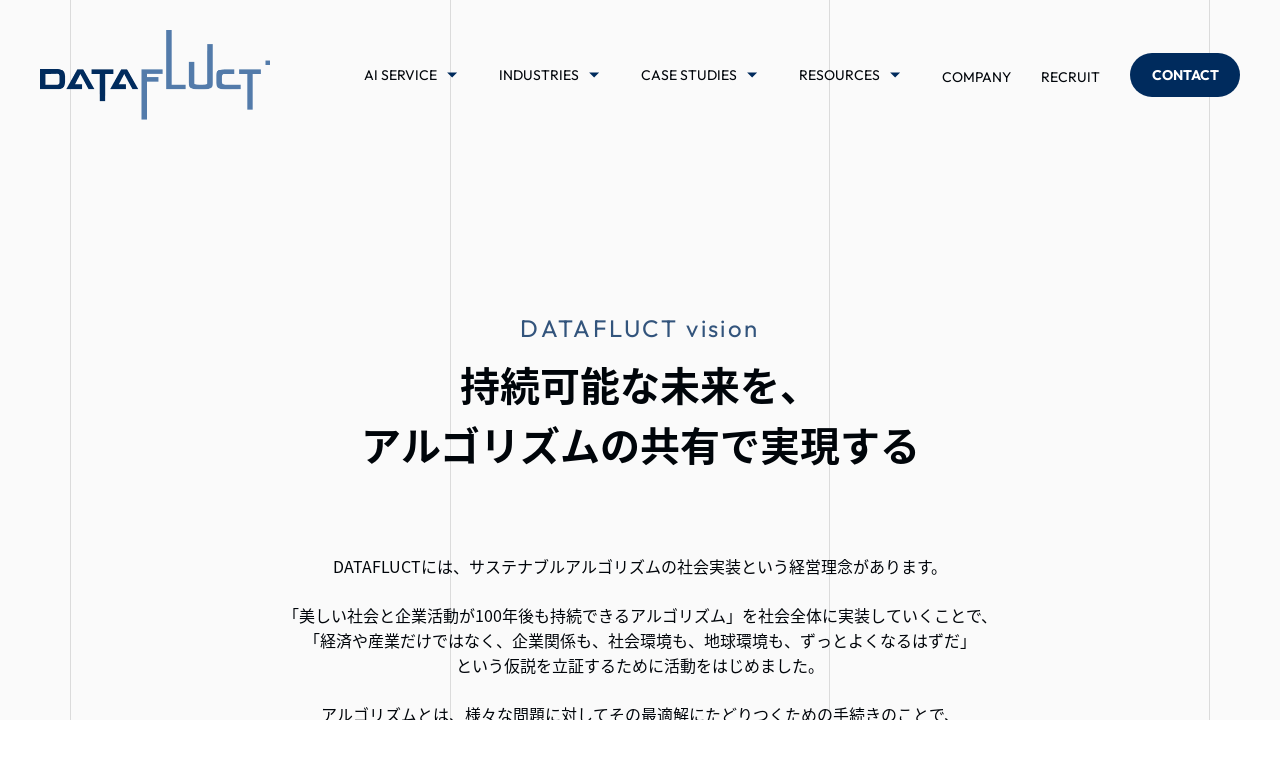

--- FILE ---
content_type: application/javascript
request_url: https://datafluct.com/881bb62f-2ca6893953e3c797fbad.js
body_size: 48552
content:
(self.webpackChunkdatafluct=self.webpackChunkdatafluct||[]).push([[454],{9384:function(e,t,r){var n,a,i=r(6115),s=r(4687),o=r(7156),l=r(7424),u=r(3515),c=r(1655),f=r(6644),h=r(3808),d=r(3496),v=r(861),p=r(8416),m=r(6690),y=r(9728);function g(e){var t=function(){if("undefined"==typeof Reflect||!Reflect.construct)return!1;if(Reflect.construct.sham)return!1;if("function"==typeof Proxy)return!0;try{return Boolean.prototype.valueOf.call(Reflect.construct(Boolean,[],(function(){}))),!0}catch(n){return!1}}();return function(){var r,n=h(e);if(t){var a=h(this).constructor;r=Reflect.construct(n,arguments,a)}else r=n.apply(this,arguments);return f(this,r)}}function b(e,t){var r="undefined"!=typeof Symbol&&e[Symbol.iterator]||e["@@iterator"];if(!r){if(Array.isArray(e)||(r=function(e,t){if(!e)return;if("string"==typeof e)return _(e,t);var r=Object.prototype.toString.call(e).slice(8,-1);"Object"===r&&e.constructor&&(r=e.constructor.name);if("Map"===r||"Set"===r)return Array.from(e);if("Arguments"===r||/^(?:Ui|I)nt(?:8|16|32)(?:Clamped)?Array$/.test(r))return _(e,t)}(e))||t&&e&&"number"==typeof e.length){r&&(e=r);var n=0,a=function(){};return{s:a,n:function(){return n>=e.length?{done:!0}:{done:!1,value:e[n++]}},e:function(e){throw e},f:a}}throw new TypeError("Invalid attempt to iterate non-iterable instance.\nIn order to be iterable, non-array objects must have a [Symbol.iterator]() method.")}var i,s=!0,o=!1;return{s:function(){r=r.call(e)},n:function(){var e=r.next();return s=e.done,e},e:function(e){o=!0,i=e},f:function(){try{s||null==r.return||r.return()}finally{if(o)throw i}}}}function _(e,t){(null==t||t>e.length)&&(t=e.length);for(var r=0,n=new Array(t);r<t;r++)n[r]=e[r];return n}self,e.exports=(n={1238:function(e){"use strict";e.exports={version:"17.6.0"}},7629:function(e,t,r){"use strict";var n=r(375),a=r(8571),i=r(9474),s=r(1687),o=r(8652),l=r(8160),u=r(3292),c=r(6354),f=r(8901),h=r(9708),d=r(6914),g=r(2294),_=r(6133),w=r(1152),k=r(8863),$=r(2036),x={Base:function(){function e(t){m(this,e),this.type=t,this.$_root=null,this._definition={},this._reset()}return y(e,[{key:"_reset",value:function(){this._ids=new g.Ids,this._preferences=null,this._refs=new _.Manager,this._cache=null,this._valids=null,this._invalids=null,this._flags={},this._rules=[],this._singleRules=new Map,this.$_terms={},this.$_temp={ruleset:null,whens:{}}}},{key:"describe",value:function(){return n("function"==typeof h.describe,"Manifest functionality disabled"),h.describe(this)}},{key:"allow",value:function(){for(var e=arguments.length,t=new Array(e),r=0;r<e;r++)t[r]=arguments[r];return l.verifyFlat(t,"allow"),this._values(t,"_valids")}},{key:"alter",value:function(e){n(e&&"object"==typeof e&&!Array.isArray(e),"Invalid targets argument"),n(!this._inRuleset(),"Cannot set alterations inside a ruleset");var t=this.clone();for(var r in t.$_terms.alterations=t.$_terms.alterations||[],e){var a=e[r];n("function"==typeof a,"Alteration adjuster for",r,"must be a function"),t.$_terms.alterations.push({target:r,adjuster:a})}return t.$_temp.ruleset=!1,t}},{key:"artifact",value:function(e){return n(void 0!==e,"Artifact cannot be undefined"),n(!this._cache,"Cannot set an artifact with a rule cache"),this.$_setFlag("artifact",e)}},{key:"cast",value:function(e){return n(!1===e||"string"==typeof e,"Invalid to value"),n(!1===e||this._definition.cast[e],"Type",this.type,"does not support casting to",e),this.$_setFlag("cast",!1===e?void 0:e)}},{key:"default",value:function(e,t){return this._default("default",e,t)}},{key:"description",value:function(e){return n(e&&"string"==typeof e,"Description must be a non-empty string"),this.$_setFlag("description",e)}},{key:"empty",value:function(e){var t=this.clone();return void 0!==e&&(e=t.$_compile(e,{override:!1})),t.$_setFlag("empty",e,{clone:!1})}},{key:"error",value:function(e){return n(e,"Missing error"),n(e instanceof Error||"function"==typeof e,"Must provide a valid Error object or a function"),this.$_setFlag("error",e)}},{key:"example",value:function(e){var t=arguments.length>1&&void 0!==arguments[1]?arguments[1]:{};return n(void 0!==e,"Missing example"),l.assertOptions(t,["override"]),this._inner("examples",e,{single:!0,override:t.override})}},{key:"external",value:function(e,t){return"object"==typeof e&&(n(!t,"Cannot combine options with description"),t=e.description,e=e.method),n("function"==typeof e,"Method must be a function"),n(void 0===t||t&&"string"==typeof t,"Description must be a non-empty string"),this._inner("externals",{method:e,description:t},{single:!0})}},{key:"failover",value:function(e,t){return this._default("failover",e,t)}},{key:"forbidden",value:function(){return this.presence("forbidden")}},{key:"id",value:function(e){return e?(n("string"==typeof e,"id must be a non-empty string"),n(/^[^\.]+$/.test(e),"id cannot contain period character"),this.$_setFlag("id",e)):this.$_setFlag("id",void 0)}},{key:"invalid",value:function(){for(var e=arguments.length,t=new Array(e),r=0;r<e;r++)t[r]=arguments[r];return this._values(t,"_invalids")}},{key:"label",value:function(e){return n(e&&"string"==typeof e,"Label name must be a non-empty string"),this.$_setFlag("label",e)}},{key:"meta",value:function(e){return n(void 0!==e,"Meta cannot be undefined"),this._inner("metas",e,{single:!0})}},{key:"note",value:function(){for(var e=arguments.length,t=new Array(e),r=0;r<e;r++)t[r]=arguments[r];n(t.length,"Missing notes");for(var a=0,i=t;a<i.length;a++){var s=i[a];n(s&&"string"==typeof s,"Notes must be non-empty strings")}return this._inner("notes",t)}},{key:"only",value:function(){var e=!(arguments.length>0&&void 0!==arguments[0])||arguments[0];return n("boolean"==typeof e,"Invalid mode:",e),this.$_setFlag("only",e)}},{key:"optional",value:function(){return this.presence("optional")}},{key:"prefs",value:function(e){n(e,"Missing preferences"),n(void 0===e.context,"Cannot override context"),n(void 0===e.externals,"Cannot override externals"),n(void 0===e.warnings,"Cannot override warnings"),n(void 0===e.debug,"Cannot override debug"),l.checkPreferences(e);var t=this.clone();return t._preferences=l.preferences(t._preferences,e),t}},{key:"presence",value:function(e){return n(["optional","required","forbidden"].includes(e),"Unknown presence mode",e),this.$_setFlag("presence",e)}},{key:"raw",value:function(){var e=!(arguments.length>0&&void 0!==arguments[0])||arguments[0];return this.$_setFlag("result",e?"raw":void 0)}},{key:"result",value:function(e){return n(["raw","strip"].includes(e),"Unknown result mode",e),this.$_setFlag("result",e)}},{key:"required",value:function(){return this.presence("required")}},{key:"strict",value:function(e){var t=this.clone(),r=void 0!==e&&!e;return t._preferences=l.preferences(t._preferences,{convert:r}),t}},{key:"strip",value:function(){var e=!(arguments.length>0&&void 0!==arguments[0])||arguments[0];return this.$_setFlag("result",e?"strip":void 0)}},{key:"tag",value:function(){for(var e=arguments.length,t=new Array(e),r=0;r<e;r++)t[r]=arguments[r];n(t.length,"Missing tags");for(var a=0,i=t;a<i.length;a++){var s=i[a];n(s&&"string"==typeof s,"Tags must be non-empty strings")}return this._inner("tags",t)}},{key:"unit",value:function(e){return n(e&&"string"==typeof e,"Unit name must be a non-empty string"),this.$_setFlag("unit",e)}},{key:"valid",value:function(){for(var e=arguments.length,t=new Array(e),r=0;r<e;r++)t[r]=arguments[r];l.verifyFlat(t,"valid");var n=this.allow.apply(this,t);return n.$_setFlag("only",!!n._valids,{clone:!1}),n}},{key:"when",value:function(e,t){var r=this.clone();r.$_terms.whens||(r.$_terms.whens=[]);var a=u.when(r,e,t);if(!["any","link"].includes(r.type)){var i,s=b(a.is?[a]:a.switch);try{for(s.s();!(i=s.n()).done;){var o=i.value;n(!o.then||"any"===o.then.type||o.then.type===r.type,"Cannot combine",r.type,"with",o.then&&o.then.type),n(!o.otherwise||"any"===o.otherwise.type||o.otherwise.type===r.type,"Cannot combine",r.type,"with",o.otherwise&&o.otherwise.type)}}catch(l){s.e(l)}finally{s.f()}}return r.$_terms.whens.push(a),r.$_mutateRebuild()}},{key:"cache",value:function(e){n(!this._inRuleset(),"Cannot set caching inside a ruleset"),n(!this._cache,"Cannot override schema cache"),n(void 0===this._flags.artifact,"Cannot cache a rule with an artifact");var t=this.clone();return t._cache=e||o.provider.provision(),t.$_temp.ruleset=!1,t}},{key:"clone",value:function(){var e=Object.create(Object.getPrototypeOf(this));return this._assign(e)}},{key:"concat",value:function(e){n(l.isSchema(e),"Invalid schema object"),n("any"===this.type||"any"===e.type||e.type===this.type,"Cannot merge type",this.type,"with another type:",e.type),n(!this._inRuleset(),"Cannot concatenate onto a schema with open ruleset"),n(!e._inRuleset(),"Cannot concatenate a schema with open ruleset");var t=this.clone();if("any"===this.type&&"any"!==e.type){for(var r=e.clone(),a=0,i=Object.keys(t);a<i.length;a++){var o=i[a];"type"!==o&&(r[o]=t[o])}t=r}t._ids.concat(e._ids),t._refs.register(e,_.toSibling),t._preferences=t._preferences?l.preferences(t._preferences,e._preferences):e._preferences,t._valids=$.merge(t._valids,e._valids,e._invalids),t._invalids=$.merge(t._invalids,e._invalids,e._valids);var u,c=b(e._singleRules.keys());try{var f=function(){var e=u.value;t._singleRules.has(e)&&(t._rules=t._rules.filter((function(t){return t.keep||t.name!==e})),t._singleRules.delete(e))};for(c.s();!(u=c.n()).done;)f()}catch(w){c.e(w)}finally{c.f()}var h,d=b(e._rules);try{for(d.s();!(h=d.n()).done;){var v=h.value;e._definition.rules[v.method].multi||t._singleRules.set(v.name,v),t._rules.push(v)}}catch(w){d.e(w)}finally{d.f()}if(t._flags.empty&&e._flags.empty){t._flags.empty=t._flags.empty.concat(e._flags.empty);var p=Object.assign({},e._flags);delete p.empty,s(t._flags,p)}else if(e._flags.empty){t._flags.empty=e._flags.empty;var m=Object.assign({},e._flags);delete m.empty,s(t._flags,m)}else s(t._flags,e._flags);for(var y in e.$_terms){var g=e.$_terms[y];g?t.$_terms[y]?t.$_terms[y]=t.$_terms[y].concat(g):t.$_terms[y]=g.slice():t.$_terms[y]||(t.$_terms[y]=g)}return this.$_root._tracer&&this.$_root._tracer._combine(t,[this,e]),t.$_mutateRebuild()}},{key:"extend",value:function(e){return n(!e.base,"Cannot extend type with another base"),f.type(this,e)}},{key:"extract",value:function(e){return e=Array.isArray(e)?e:e.split("."),this._ids.reach(e)}},{key:"fork",value:function(e,t){n(!this._inRuleset(),"Cannot fork inside a ruleset");var r,a=this,i=b([].concat(e));try{for(i.s();!(r=i.n()).done;){var s=r.value;s=Array.isArray(s)?s:s.split("."),a=a._ids.fork(s,t,a)}}catch(o){i.e(o)}finally{i.f()}return a.$_temp.ruleset=!1,a}},{key:"rule",value:function(e){var t=this._definition;l.assertOptions(e,Object.keys(t.modifiers)),n(!1!==this.$_temp.ruleset,"Cannot apply rules to empty ruleset or the last rule added does not support rule properties");var r=null===this.$_temp.ruleset?this._rules.length-1:this.$_temp.ruleset;n(r>=0&&r<this._rules.length,"Cannot apply rules to empty ruleset");for(var i=this.clone(),s=r;s<i._rules.length;++s){var o=i._rules[s],u=a(o);for(var c in e)t.modifiers[c](u,e[c]),n(u.name===o.name,"Cannot change rule name");i._rules[s]=u,i._singleRules.get(u.name)===o&&i._singleRules.set(u.name,u)}return i.$_temp.ruleset=!1,i.$_mutateRebuild()}},{key:"ruleset",get:function(){n(!this._inRuleset(),"Cannot start a new ruleset without closing the previous one");var e=this.clone();return e.$_temp.ruleset=e._rules.length,e}},{key:"$",get:function(){return this.ruleset}},{key:"tailor",value:function(e){e=[].concat(e),n(!this._inRuleset(),"Cannot tailor inside a ruleset");var t=this;if(this.$_terms.alterations){var r,a=b(this.$_terms.alterations);try{for(a.s();!(r=a.n()).done;){var i=r.value,s=i.target,o=i.adjuster;e.includes(s)&&(t=o(t),n(l.isSchema(t),"Alteration adjuster for",s,"failed to return a schema object"))}}catch(u){a.e(u)}finally{a.f()}}return(t=t.$_modify({each:function(t){return t.tailor(e)},ref:!1})).$_temp.ruleset=!1,t.$_mutateRebuild()}},{key:"tracer",value:function(){return w.location?w.location(this):this}},{key:"validate",value:function(e,t){return k.entry(e,this,t)}},{key:"validateAsync",value:function(e,t){return k.entryAsync(e,this,t)}},{key:"$_addRule",value:function(e){for(var t in"string"==typeof e&&(e={name:e}),n(e&&"object"==typeof e,"Invalid options"),n(e.name&&"string"==typeof e.name,"Invalid rule name"),e)n("_"!==t[0],"Cannot set private rule properties");var r=Object.assign({},e);r._resolve=[],r.method=r.method||r.name;var a=this._definition.rules[r.method],i=r.args;n(a,"Unknown rule",r.method);var s=this.clone();if(i)for(var o in n(1===Object.keys(i).length||Object.keys(i).length===this._definition.rules[r.name].args.length,"Invalid rule definition for",this.type,r.name),i){var u=i[o];if(void 0!==u){if(a.argsByName){var c=a.argsByName.get(o);if(c.ref&&l.isResolvable(u))r._resolve.push(o),s.$_mutateRegister(u);else if(c.normalize&&(u=c.normalize(u),i[o]=u),c.assert){var f=l.validateArg(u,o,c);n(!f,f,"or reference")}}i[o]=u}else delete i[o]}return a.multi||(s._ruleRemove(r.name,{clone:!1}),s._singleRules.set(r.name,r)),!1===s.$_temp.ruleset&&(s.$_temp.ruleset=null),a.priority?s._rules.unshift(r):s._rules.push(r),s}},{key:"$_compile",value:function(e,t){return u.schema(this.$_root,e,t)}},{key:"$_createError",value:function(e,t,r,n,a){var i=arguments.length>5&&void 0!==arguments[5]?arguments[5]:{},s=!1!==i.flags?this._flags:{},o=i.messages?d.merge(this._definition.messages,i.messages):this._definition.messages;return new c.Report(e,t,r,s,o,n,a)}},{key:"$_getFlag",value:function(e){return this._flags[e]}},{key:"$_getRule",value:function(e){return this._singleRules.get(e)}},{key:"$_mapLabels",value:function(e){return e=Array.isArray(e)?e:e.split("."),this._ids.labels(e)}},{key:"$_match",value:function(e,t,r,n){(r=Object.assign({},r)).abortEarly=!0,r._externals=!1,t.snapshot();var a=!k.validate(e,this,t,r,n).errors;return t.restore(),a}},{key:"$_modify",value:function(e){return l.assertOptions(e,["each","once","ref","schema"]),g.schema(this,e)||this}},{key:"$_mutateRebuild",value:function(){var e=this;return n(!this._inRuleset(),"Cannot add this rule inside a ruleset"),this._refs.reset(),this._ids.reset(),this.$_modify({each:function(t,r){var n=r.source,a=r.name,i=(r.path,r.key),s=e._definition[n][a]&&e._definition[n][a].register;!1!==s&&e.$_mutateRegister(t,{family:s,key:i})}}),this._definition.rebuild&&this._definition.rebuild(this),this.$_temp.ruleset=!1,this}},{key:"$_mutateRegister",value:function(e){var t=arguments.length>1&&void 0!==arguments[1]?arguments[1]:{},r=t.family,n=t.key;this._refs.register(e,r),this._ids.register(e,{key:n})}},{key:"$_property",value:function(e){return this._definition.properties[e]}},{key:"$_reach",value:function(e){return this._ids.reach(e)}},{key:"$_rootReferences",value:function(){return this._refs.roots()}},{key:"$_setFlag",value:function(e,t){var r=arguments.length>2&&void 0!==arguments[2]?arguments[2]:{};n("_"===e[0]||!this._inRuleset(),"Cannot set flag inside a ruleset");var a=this._definition.flags[e]||{};if(i(t,a.default)&&(t=void 0),i(t,this._flags[e]))return this;var s=!1!==r.clone?this.clone():this;return void 0!==t?(s._flags[e]=t,s.$_mutateRegister(t)):delete s._flags[e],"_"!==e[0]&&(s.$_temp.ruleset=!1),s}},{key:"$_parent",value:function(e){for(var t,r=arguments.length,n=new Array(r>1?r-1:0),a=1;a<r;a++)n[a-1]=arguments[a];return(t=this[e][l.symbols.parent]).call.apply(t,[this].concat(n))}},{key:"$_validate",value:function(e,t,r){return k.validate(e,this,t,r)}},{key:"_assign",value:function(e){for(var t in e.type=this.type,e.$_root=this.$_root,e.$_temp=Object.assign({},this.$_temp),e.$_temp.whens={},e._ids=this._ids.clone(),e._preferences=this._preferences,e._valids=this._valids&&this._valids.clone(),e._invalids=this._invalids&&this._invalids.clone(),e._rules=this._rules.slice(),e._singleRules=a(this._singleRules,{shallow:!0}),e._refs=this._refs.clone(),e._flags=Object.assign({},this._flags),e._cache=null,e.$_terms={},this.$_terms)e.$_terms[t]=this.$_terms[t]?this.$_terms[t].slice():null;for(var r in e.$_super={},this.$_super)e.$_super[r]=this._super[r].bind(e);return e}},{key:"_bare",value:function(){var e=this.clone();e._reset();var t=e._definition.terms;for(var r in t){var n=t[r];e.$_terms[r]=n.init}return e.$_mutateRebuild()}},{key:"_default",value:function(e,t){var r,a=arguments.length>2&&void 0!==arguments[2]?arguments[2]:{};return l.assertOptions(a,"literal"),n(void 0!==t,"Missing",e,"value"),n("function"==typeof t||!a.literal,"Only function value supports literal option"),"function"==typeof t&&a.literal&&(p(r={},l.symbols.literal,!0),p(r,"literal",t),t=r),this.$_setFlag(e,t)}},{key:"_generate",value:function(e,t,r){if(!this.$_terms.whens)return{schema:this};for(var n=[],a=[],i=0;i<this.$_terms.whens.length;++i){var s=this.$_terms.whens[i];if(s.concat)n.push(s.concat),a.push("".concat(i,".concat"));else{for(var o=s.ref?s.ref.resolve(e,t,r):e,l=s.is?[s]:s.switch,u=a.length,c=0;c<l.length;++c){var f=l[c],h=f.is,d=f.then,p=f.otherwise,m="".concat(i).concat(s.switch?"."+c:"");if(h.$_match(o,t.nest(h,"".concat(m,".is")),r)){if(d){var y=t.localize([].concat(v(t.path),["".concat(m,".then")]),t.ancestors,t.schemas),g=d._generate(e,y,r),b=g.schema,_=g.id;n.push(b),a.push("".concat(m,".then").concat(_?"(".concat(_,")"):""));break}}else if(p){var w=t.localize([].concat(v(t.path),["".concat(m,".otherwise")]),t.ancestors,t.schemas),k=p._generate(e,w,r),$=k.schema,x=k.id;n.push($),a.push("".concat(m,".otherwise").concat(x?"(".concat(x,")"):""));break}}if(s.break&&a.length>u)break}}var j=a.join(", ");if(t.mainstay.tracer.debug(t,"rule","when",j),!j)return{schema:this};if(!t.mainstay.tracer.active&&this.$_temp.whens[j])return{schema:this.$_temp.whens[j],id:j};var O=this;this._definition.generate&&(O=this._definition.generate(this,e,t,r));for(var A=0,R=n;A<R.length;A++){var S=R[A];O=O.concat(S)}return this.$_root._tracer&&this.$_root._tracer._combine(O,[this].concat(n)),this.$_temp.whens[j]=O,{schema:O,id:j}}},{key:"_inner",value:function(e,t){var r,a=arguments.length>2&&void 0!==arguments[2]?arguments[2]:{};n(!this._inRuleset(),"Cannot set ".concat(e," inside a ruleset"));var i=this.clone();return i.$_terms[e]&&!a.override||(i.$_terms[e]=[]),a.single?i.$_terms[e].push(t):(r=i.$_terms[e]).push.apply(r,v(t)),i.$_temp.ruleset=!1,i}},{key:"_inRuleset",value:function(){return null!==this.$_temp.ruleset&&!1!==this.$_temp.ruleset}},{key:"_ruleRemove",value:function(e){var t=arguments.length>1&&void 0!==arguments[1]?arguments[1]:{};if(!this._singleRules.has(e))return this;var r=!1!==t.clone?this.clone():this;r._singleRules.delete(e);for(var n=[],a=0;a<r._rules.length;++a){var i=r._rules[a];i.name!==e||i.keep?n.push(i):r._inRuleset()&&a<r.$_temp.ruleset&&--r.$_temp.ruleset}return r._rules=n,r}},{key:"_values",value:function(e,t){l.verifyFlat(e,t.slice(1,-1));var r=this.clone(),a=e[0]===l.symbols.override;if(a&&(e=e.slice(1)),!r[t]&&e.length?r[t]=new $:a&&(r[t]=e.length?new $:null,r.$_mutateRebuild()),!r[t])return r;a&&r[t].override();var i,s=b(e);try{for(s.s();!(i=s.n()).done;){var o=i.value;n(void 0!==o,"Cannot call allow/valid/invalid with undefined"),n(o!==l.symbols.override,"Override must be the first value");var u="_invalids"===t?"_valids":"_invalids";r[u]&&(r[u].remove(o),r[u].length||(n("_valids"===t||!r._flags.only,"Setting invalid value",o,"leaves schema rejecting all values due to previous valid rule"),r[u]=null)),r[t].add(o,r._refs)}}catch(c){s.e(c)}finally{s.f()}return r}}]),e}()};x.Base.prototype[l.symbols.any]={version:l.version,compile:u.compile,root:"$_root"},x.Base.prototype.isImmutable=!0,x.Base.prototype.deny=x.Base.prototype.invalid,x.Base.prototype.disallow=x.Base.prototype.invalid,x.Base.prototype.equal=x.Base.prototype.valid,x.Base.prototype.exist=x.Base.prototype.required,x.Base.prototype.not=x.Base.prototype.invalid,x.Base.prototype.options=x.Base.prototype.prefs,x.Base.prototype.preferences=x.Base.prototype.prefs,e.exports=new x.Base},8652:function(e,t,r){"use strict";var n=r(375),a=r(8571),i=r(8160),s={max:1e3,supported:new Set(["undefined","boolean","number","string"])};t.provider={provision:function(e){return new s.Cache(e)}},s.Cache=function(){function e(){var t=arguments.length>0&&void 0!==arguments[0]?arguments[0]:{};m(this,e),i.assertOptions(t,["max"]),n(void 0===t.max||t.max&&t.max>0&&isFinite(t.max),"Invalid max cache size"),this._max=t.max||s.max,this._map=new Map,this._list=new s.List}return y(e,[{key:"length",get:function(){return this._map.size}},{key:"set",value:function(e,t){if(null===e||s.supported.has(typeof e)){var r=this._map.get(e);if(r)return r.value=t,void this._list.first(r);r=this._list.unshift({key:e,value:t}),this._map.set(e,r),this._compact()}}},{key:"get",value:function(e){var t=this._map.get(e);if(t)return this._list.first(t),a(t.value)}},{key:"_compact",value:function(){if(this._map.size>this._max){var e=this._list.pop();this._map.delete(e.key)}}}]),e}(),s.List=function(){function e(){m(this,e),this.tail=null,this.head=null}return y(e,[{key:"unshift",value:function(e){return e.next=null,e.prev=this.head,this.head&&(this.head.next=e),this.head=e,this.tail||(this.tail=e),e}},{key:"first",value:function(e){e!==this.head&&(this._remove(e),this.unshift(e))}},{key:"pop",value:function(){return this._remove(this.tail)}},{key:"_remove",value:function(e){var t=e.next,r=e.prev;return t.prev=r,r&&(r.next=t),e===this.tail&&(this.tail=t),e.prev=null,e.next=null,e}}]),e}()},8160:function(e,t,r){"use strict";var n,a,i=r(375),s=r(7916),o=r(1238),l={isoDate:/^(?:[-+]\d{2})?(?:\d{4}(?!\d{2}\b))(?:(-?)(?:(?:0[1-9]|1[0-2])(?:\1(?:[12]\d|0[1-9]|3[01]))?|W(?:[0-4]\d|5[0-2])(?:-?[1-7])?|(?:00[1-9]|0[1-9]\d|[12]\d{2}|3(?:[0-5]\d|6[1-6])))(?![T]$|[T][\d]+Z$)(?:[T\s](?:(?:(?:[01]\d|2[0-3])(?:(:?)[0-5]\d)?|24\:?00)(?:[.,]\d+(?!:))?)(?:\2[0-5]\d(?:[.,]\d+)?)?(?:[Z]|(?:[+-])(?:[01]\d|2[0-3])(?::?[0-5]\d)?)?)?)?$/};t.version=o.version,t.defaults={abortEarly:!0,allowUnknown:!1,artifacts:!1,cache:!0,context:null,convert:!0,dateFormat:"iso",errors:{escapeHtml:!1,label:"path",language:null,render:!0,stack:!1,wrap:{label:'"',array:"[]"}},externals:!0,messages:{},nonEnumerables:!1,noDefaults:!1,presence:"optional",skipFunctions:!1,stripUnknown:!1,warnings:!1},t.symbols={any:Symbol.for("@hapi/joi/schema"),arraySingle:Symbol("arraySingle"),deepDefault:Symbol("deepDefault"),errors:Symbol("errors"),literal:Symbol("literal"),override:Symbol("override"),parent:Symbol("parent"),prefs:Symbol("prefs"),ref:Symbol("ref"),template:Symbol("template"),values:Symbol("values")},t.assertOptions=function(e,t){var r=arguments.length>2&&void 0!==arguments[2]?arguments[2]:"Options";i(e&&"object"==typeof e&&!Array.isArray(e),"Options must be of type object");var n=Object.keys(e).filter((function(e){return!t.includes(e)}));i(0===n.length,"".concat(r," contain unknown keys: ").concat(n))},t.checkPreferences=function(e){var t=(a=a||r(3378)).preferences.validate(e);if(t.error)throw new s([t.error.details[0].message])},t.compare=function(e,t,r){switch(r){case"=":return e===t;case">":return e>t;case"<":return e<t;case">=":return e>=t;case"<=":return e<=t}},t.default=function(e,t){return void 0===e?t:e},t.isIsoDate=function(e){return l.isoDate.test(e)},t.isNumber=function(e){return"number"==typeof e&&!isNaN(e)},t.isResolvable=function(e){return!!e&&(e[t.symbols.ref]||e[t.symbols.template])},t.isSchema=function(e){var r=arguments.length>1&&void 0!==arguments[1]?arguments[1]:{},n=e&&e[t.symbols.any];return!!n&&(i(r.legacy||n.version===t.version,"Cannot mix different versions of joi schemas"),!0)},t.isValues=function(e){return e[t.symbols.values]},t.limit=function(e){return Number.isSafeInteger(e)&&e>=0},t.preferences=function(e,a){n=n||r(6914),e=e||{},a=a||{};var i=Object.assign({},e,a);return a.errors&&e.errors&&(i.errors=Object.assign({},e.errors,a.errors),i.errors.wrap=Object.assign({},e.errors.wrap,a.errors.wrap)),a.messages&&(i.messages=n.compile(a.messages,e.messages)),delete i[t.symbols.prefs],i},t.tryWithPath=function(e,t){var r=arguments.length>2&&void 0!==arguments[2]?arguments[2]:{};try{return e()}catch(e){throw void 0!==e.path?e.path=t+"."+e.path:e.path=t,r.append&&(e.message="".concat(e.message," (").concat(e.path,")")),e}},t.validateArg=function(e,r,n){var a=n.assert,i=n.message;if(t.isSchema(a)){var s=a.validate(e);if(!s.error)return;return s.error.message}if(!a(e))return r?"".concat(r," ").concat(i):i},t.verifyFlat=function(e,t){var r,n=b(e);try{for(n.s();!(r=n.n()).done;){var a=r.value;i(!Array.isArray(a),"Method no longer accepts array arguments:",t)}}catch(s){n.e(s)}finally{n.f()}}},3292:function(e,t,r){"use strict";var n=r(375),a=r(8160),i=r(6133),s={};t.schema=function(e,t){var r=arguments.length>2&&void 0!==arguments[2]?arguments[2]:{};a.assertOptions(r,["appendPath","override"]);try{return s.schema(e,t,r)}catch(e){throw r.appendPath&&void 0!==e.path&&(e.message="".concat(e.message," (").concat(e.path,")")),e}},s.schema=function(e,t,r){n(void 0!==t,"Invalid undefined schema"),Array.isArray(t)&&(n(t.length,"Invalid empty array schema"),1===t.length&&(t=t[0]));var i=function(t){for(var n=arguments.length,a=new Array(n>1?n-1:0),i=1;i<n;i++)a[i-1]=arguments[i];return!1!==r.override?t.valid.apply(t,[e.override].concat(a)):t.valid.apply(t,a)};if(s.simple(t))return i(e,t);if("function"==typeof t)return e.custom(t);if(n("object"==typeof t,"Invalid schema content:",typeof t),a.isResolvable(t))return i(e,t);if(a.isSchema(t))return t;if(Array.isArray(t)){var o,l=b(t);try{for(l.s();!(o=l.n()).done;){var u,c=o.value;if(!s.simple(c))return(u=e.alternatives()).try.apply(u,v(t))}}catch(f){l.e(f)}finally{l.f()}return i.apply(void 0,[e].concat(v(t)))}return t instanceof RegExp?e.string().regex(t):t instanceof Date?i(e.date(),t):(n(Object.getPrototypeOf(t)===Object.getPrototypeOf({}),"Schema can only contain plain objects"),e.object().keys(t))},t.ref=function(e,t){return i.isRef(e)?e:i.create(e,t)},t.compile=function(e,r){var i=arguments.length>2&&void 0!==arguments[2]?arguments[2]:{};a.assertOptions(i,["legacy"]);var o=r&&r[a.symbols.any];if(o)return n(i.legacy||o.version===a.version,"Cannot mix different versions of joi schemas:",o.version,a.version),r;if("object"!=typeof r||!i.legacy)return t.schema(e,r,{appendPath:!0});var l=s.walk(r);return l?l.compile(l.root,r):t.schema(e,r,{appendPath:!0})},s.walk=function(e){if("object"!=typeof e)return null;if(Array.isArray(e)){var t,r=b(e);try{for(r.s();!(t=r.n()).done;){var i=t.value,o=s.walk(i);if(o)return o}}catch(f){r.e(f)}finally{r.f()}return null}var l=e[a.symbols.any];if(l)return{root:e[l.root],compile:l.compile};for(var u in n(Object.getPrototypeOf(e)===Object.getPrototypeOf({}),"Schema can only contain plain objects"),e){var c=s.walk(e[u]);if(c)return c}return null},s.simple=function(e){return null===e||["boolean","string","number"].includes(typeof e)},t.when=function(e,r,o){if(void 0===o&&(n(r&&"object"==typeof r,"Missing options"),o=r,r=i.create(".")),Array.isArray(o)&&(o={switch:o}),a.assertOptions(o,["is","not","then","otherwise","switch","break"]),a.isSchema(r))return n(void 0===o.is,'"is" can not be used with a schema condition'),n(void 0===o.not,'"not" can not be used with a schema condition'),n(void 0===o.switch,'"switch" can not be used with a schema condition'),s.condition(e,{is:r,then:o.then,otherwise:o.otherwise,break:o.break});if(n(i.isRef(r)||"string"==typeof r,"Invalid condition:",r),n(void 0===o.not||void 0===o.is,'Cannot combine "is" with "not"'),void 0===o.switch){var l=o;void 0!==o.not&&(l={is:o.not,then:o.otherwise,otherwise:o.then,break:o.break});var u=void 0!==l.is?e.$_compile(l.is):e.$_root.invalid(null,!1,0,"").required();return n(void 0!==l.then||void 0!==l.otherwise,'options must have at least one of "then", "otherwise", or "switch"'),n(void 0===l.break||void 0===l.then||void 0===l.otherwise,"Cannot specify then, otherwise, and break all together"),void 0===o.is||i.isRef(o.is)||a.isSchema(o.is)||(u=u.required()),s.condition(e,{ref:t.ref(r),is:u,then:l.then,otherwise:l.otherwise,break:l.break})}n(Array.isArray(o.switch),'"switch" must be an array'),n(void 0===o.is,'Cannot combine "switch" with "is"'),n(void 0===o.not,'Cannot combine "switch" with "not"'),n(void 0===o.then,'Cannot combine "switch" with "then"');for(var c={ref:t.ref(r),switch:[],break:o.break},f=0;f<o.switch.length;++f){var h=o.switch[f],d=f===o.switch.length-1;a.assertOptions(h,d?["is","then","otherwise"]:["is","then"]),n(void 0!==h.is,'Switch statement missing "is"'),n(void 0!==h.then,'Switch statement missing "then"');var v={is:e.$_compile(h.is),then:e.$_compile(h.then)};if(i.isRef(h.is)||a.isSchema(h.is)||(v.is=v.is.required()),d){n(void 0===o.otherwise||void 0===h.otherwise,'Cannot specify "otherwise" inside and outside a "switch"');var p=void 0!==o.otherwise?o.otherwise:h.otherwise;void 0!==p&&(n(void 0===c.break,"Cannot specify both otherwise and break"),v.otherwise=e.$_compile(p))}c.switch.push(v)}return c},s.condition=function(e,t){for(var r=0,n=["then","otherwise"];r<n.length;r++){var a=n[r];void 0===t[a]?delete t[a]:t[a]=e.$_compile(t[a])}return t}},6354:function(e,t,r){"use strict";var n=r(5688),a=r(8160),i=r(3328);t.Report=function(){function e(r,n,a,i,s,o,l){if(m(this,e),this.code=r,this.flags=i,this.messages=s,this.path=o.path,this.prefs=l,this.state=o,this.value=n,this.message=null,this.template=null,this.local=a||{},this.local.label=t.label(this.flags,this.state,this.prefs,this.messages),void 0===this.value||this.local.hasOwnProperty("value")||(this.local.value=this.value),this.path.length){var u=this.path[this.path.length-1];"object"!=typeof u&&(this.local.key=u)}}return y(e,[{key:"_setTemplate",value:function(e){if(this.template=e,!this.flags.label&&0===this.path.length){var t=this._template(this.template,"root");t&&(this.local.label=t)}}},{key:"toString",value:function(){if(this.message)return this.message;var e=this.code;if(!this.prefs.errors.render)return this.code;var t=this._template(this.template)||this._template(this.prefs.messages)||this._template(this.messages);return void 0===t?'Error code "'.concat(e,'" is not defined, your custom type is missing the correct messages definition'):(this.message=t.render(this.value,this.state,this.prefs,this.local,{errors:this.prefs.errors,messages:[this.prefs.messages,this.messages]}),this.prefs.errors.label||(this.message=this.message.replace(/^"" /,"").trim()),this.message)}},{key:"_template",value:function(e,r){return t.template(this.value,e,r||this.code,this.state,this.prefs)}}]),e}(),t.path=function(e){var t,r="",n=b(e);try{for(n.s();!(t=n.n()).done;){var a=t.value;"object"!=typeof a&&("string"==typeof a?(r&&(r+="."),r+=a):r+="[".concat(a,"]"))}}catch(i){n.e(i)}finally{n.f()}return r},t.template=function(e,t,r,n,s){if(t){if(i.isTemplate(t))return"root"!==r?t:null;var o=s.errors.language;if(a.isResolvable(o)&&(o=o.resolve(e,n,s)),o&&t[o]){if(void 0!==t[o][r])return t[o][r];if(void 0!==t[o]["*"])return t[o]["*"]}return t[r]?t[r]:t["*"]}},t.label=function(e,r,n,a){if(e.label)return e.label;if(!n.errors.label)return"";var i=r.path;return"key"===n.errors.label&&r.path.length>1&&(i=r.path.slice(-1)),t.path(i)||t.template(null,n.messages,"root",r,n)||a&&t.template(null,a,"root",r,n)||"value"},t.process=function(e,r,n){if(!e)return null;var a=t.details(e),i=a.override,s=a.message,o=a.details;if(i)return i;if(n.errors.stack)return new t.ValidationError(s,o,r);var l=Error.stackTraceLimit;Error.stackTraceLimit=0;var u=new t.ValidationError(s,o,r);return Error.stackTraceLimit=l,u},t.details=function(e){var t,r=arguments.length>1&&void 0!==arguments[1]?arguments[1]:{},n=[],a=[],i=b(e);try{for(i.s();!(t=i.n()).done;){var s=t.value;if(s instanceof Error){if(!1!==r.override)return{override:s};var o=s.toString();n.push(o),a.push({message:o,type:"override",context:{error:s}})}else{var l=s.toString();n.push(l),a.push({message:l,path:s.path.filter((function(e){return"object"!=typeof e})),type:s.code,context:s.local})}}}catch(u){i.e(u)}finally{i.f()}return n.length>1&&(n=v(new Set(n))),{message:n.join(". "),details:a}},t.ValidationError=function(e){c(n,e);var r=g(n);function n(e,t,a){var i;return m(this,n),(i=r.call(this,e))._original=a,i.details=t,i}return y(n,null,[{key:"isError",value:function(e){return e instanceof t.ValidationError}}]),n}(d(Error)),t.ValidationError.prototype.isJoi=!0,t.ValidationError.prototype.name="ValidationError",t.ValidationError.prototype.annotate=n.error},8901:function(e,t,r){"use strict";var n=r(375),a=r(8571),i=r(8160),s=r(6914),o={};t.type=function(e,t){var r=Object.getPrototypeOf(e),l=a(r),u=e._assign(Object.create(l)),c=Object.assign({},t);delete c.base,l._definition=c;var f=r._definition||{};c.messages=s.merge(f.messages,c.messages),c.properties=Object.assign({},f.properties,c.properties),u.type=c.type,c.flags=Object.assign({},f.flags,c.flags);var h=Object.assign({},f.terms);if(c.terms)for(var d in c.terms){var v=c.terms[d];n(void 0===u.$_terms[d],"Invalid term override for",c.type,d),u.$_terms[d]=v.init,h[d]=v}c.terms=h,c.args||(c.args=f.args),c.prepare=o.prepare(c.prepare,f.prepare),c.coerce&&("function"==typeof c.coerce&&(c.coerce={method:c.coerce}),c.coerce.from&&!Array.isArray(c.coerce.from)&&(c.coerce={method:c.coerce.method,from:[].concat(c.coerce.from)})),c.coerce=o.coerce(c.coerce,f.coerce),c.validate=o.validate(c.validate,f.validate);var m=Object.assign({},f.rules);if(c.rules){var y=function(e){var t=c.rules[e];n("object"==typeof t,"Invalid rule definition for",c.type,e);var r=t.method;if(void 0===r&&(r=function(){return this.$_addRule(e)}),r&&(n(!l[e],"Rule conflict in",c.type,e),l[e]=r),n(!m[e],"Rule conflict in",c.type,e),m[e]=t,t.alias){var a,s=b([].concat(t.alias));try{for(s.s();!(a=s.n()).done;){var o=a.value;l[o]=t.method}}catch(u){s.e(u)}finally{s.f()}}t.args&&(t.argsByName=new Map,t.args=t.args.map((function(e){return"string"==typeof e&&(e={name:e}),n(!t.argsByName.has(e.name),"Duplicated argument name",e.name),i.isSchema(e.assert)&&(e.assert=e.assert.strict().label(e.name)),t.argsByName.set(e.name,e),e})))};for(var g in c.rules)y(g)}c.rules=m;var _=Object.assign({},f.modifiers);if(c.modifiers){var w=function(e){n(!l[e],"Rule conflict in",c.type,e);var t=c.modifiers[e];n("function"==typeof t,"Invalid modifier definition for",c.type,e);var r=function(t){return this.rule(p({},e,t))};l[e]=r,_[e]=t};for(var k in c.modifiers)w(k)}if(c.modifiers=_,c.overrides){for(var $ in l._super=r,u.$_super={},c.overrides)n(r[$],"Cannot override missing",$),c.overrides[$][i.symbols.parent]=r[$],u.$_super[$]=r[$].bind(u);Object.assign(l,c.overrides)}c.cast=Object.assign({},f.cast,c.cast);var x=Object.assign({},f.manifest,c.manifest);return x.build=o.build(c.manifest&&c.manifest.build,f.manifest&&f.manifest.build),c.manifest=x,c.rebuild=o.rebuild(c.rebuild,f.rebuild),u},o.build=function(e,t){return e&&t?function(r,n){return t(e(r,n),n)}:e||t},o.coerce=function(e,t){return e&&t?{from:e.from&&t.from?v(new Set([].concat(v(e.from),v(t.from)))):null,method:function(r,n){var a;if((!t.from||t.from.includes(typeof r))&&(a=t.method(r,n))){if(a.errors||void 0===a.value)return a;r=a.value}if(!e.from||e.from.includes(typeof r)){var i=e.method(r,n);if(i)return i}return a}}:e||t},o.prepare=function(e,t){return e&&t?function(r,n){var a=e(r,n);if(a){if(a.errors||void 0===a.value)return a;r=a.value}return t(r,n)||a}:e||t},o.rebuild=function(e,t){return e&&t?function(r){t(r),e(r)}:e||t},o.validate=function(e,t){return e&&t?function(r,n){var a=t(r,n);if(a){if(a.errors&&(!Array.isArray(a.errors)||a.errors.length))return a;r=a.value}return e(r,n)||a}:e||t}},5107:function(e,t,r){"use strict";var n,a=r(375),i=r(8571),s=r(8652),o=r(8160),l=r(3292),c=r(6354),f=r(8901),h=r(9708),d=r(6133),p=r(3328),m=r(1152),y={types:{alternatives:r(4946),any:r(8068),array:r(546),boolean:r(4937),date:r(7500),function:r(390),link:r(8785),number:r(3832),object:r(8966),string:r(7417),symbol:r(8826)},aliases:{alt:"alternatives",bool:"boolean",func:"function"},root:function(){var e,t={_types:new Set(Object.keys(y.types))},r=b(t._types);try{var n=function(){var r=e.value;t[r]=function(){for(var e=arguments.length,t=new Array(e),n=0;n<e;n++)t[n]=arguments[n];return a(!t.length||["alternatives","link","object"].includes(r),"The",r,"type does not allow arguments"),y.generate(this,y.types[r],t)}};for(r.s();!(e=r.n()).done;)n()}catch(c){r.e(c)}finally{r.f()}for(var i=function(){var e=o[s];t[e]=function(){var t;return(t=this.any())[e].apply(t,arguments)}},s=0,o=["allow","custom","disallow","equal","exist","forbidden","invalid","not","only","optional","options","prefs","preferences","required","strip","valid","when"];s<o.length;s++)i();for(var l in Object.assign(t,y.methods),y.aliases){var u=y.aliases[l];t[l]=t[u]}return t.x=t.expression,m.setup&&m.setup(t),t}};y.methods={ValidationError:c.ValidationError,version:o.version,cache:s.provider,assert:function(e,t){for(var r=arguments.length,n=new Array(r>2?r-2:0),a=2;a<r;a++)n[a-2]=arguments[a];y.assert(e,t,!0,n)},attempt:function(e,t){for(var r=arguments.length,n=new Array(r>2?r-2:0),a=2;a<r;a++)n[a-2]=arguments[a];return y.assert(e,t,!1,n)},build:function(e){return a("function"==typeof h.build,"Manifest functionality disabled"),h.build(this,e)},checkPreferences:function(e){o.checkPreferences(e)},compile:function(e,t){return l.compile(this,e,t)},defaults:function(e){a("function"==typeof e,"modifier must be a function");var t,r=Object.assign({},this),n=b(r._types);try{var i=function(){var n=t.value,i=e(r[n]());a(o.isSchema(i),"modifier must return a valid schema object"),r[n]=function(){for(var e=arguments.length,t=new Array(e),r=0;r<e;r++)t[r]=arguments[r];return y.generate(this,i,t)}};for(n.s();!(t=n.n()).done;)i()}catch(s){n.e(s)}finally{n.f()}return r},expression:function(){for(var e=arguments.length,t=new Array(e),r=0;r<e;r++)t[r]=arguments[r];return u(p,t)},extend:function(){for(var e=this,t=arguments.length,i=new Array(t),s=0;s<t;s++)i[s]=arguments[s];o.verifyFlat(i,"extend"),n=n||r(3378),a(i.length,"You need to provide at least one extension"),this.assert(i,n.extensions);var l=Object.assign({},this);l._types=new Set(l._types);for(var u=0,c=i;u<c.length;u++){var h=c[u];"function"==typeof h&&(h=h(l)),this.assert(h,n.extension);var d,v=b(y.expandExtension(h,l));try{var p=function(){var t=d.value;a(void 0===l[t.type]||l._types.has(t.type),"Cannot override name",t.type);var r=t.base||e.any(),n=f.type(r,t);l._types.add(t.type),l[t.type]=function(){for(var e=arguments.length,t=new Array(e),r=0;r<e;r++)t[r]=arguments[r];return y.generate(this,n,t)}};for(v.s();!(d=v.n()).done;)p()}catch(m){v.e(m)}finally{v.f()}}return l},isError:c.ValidationError.isError,isExpression:p.isTemplate,isRef:d.isRef,isSchema:o.isSchema,in:function(){return d.in.apply(d,arguments)},override:o.symbols.override,ref:function(){return d.create.apply(d,arguments)},types:function(){var e,t={},r=b(this._types);try{for(r.s();!(e=r.n()).done;){var n=e.value;t[n]=this[n]()}}catch(i){r.e(i)}finally{r.f()}for(var a in y.aliases)t[a]=this[a]();return t}},y.assert=function(e,t,r,n){var a=n[0]instanceof Error||"string"==typeof n[0]?n[0]:null,s=a?n[1]:n[0],l=t.validate(e,o.preferences({errors:{stack:!0}},s||{})),u=l.error;if(!u)return l.value;if(a instanceof Error)throw a;var f=r&&"function"==typeof u.annotate?u.annotate():u.message;throw u instanceof c.ValidationError==0&&(u=i(u)),u.message=a?"".concat(a," ").concat(f):f,u},y.generate=function(e,t,r){var n;return a(e,"Must be invoked on a Joi instance."),t.$_root=e,t._definition.args&&r.length?(n=t._definition).args.apply(n,[t].concat(v(r))):t},y.expandExtension=function(e,t){if("string"==typeof e.type)return[e];var r,n=[],a=b(t._types);try{for(a.s();!(r=a.n()).done;){var i=r.value;if(e.type.test(i)){var s=Object.assign({},e);s.type=i,s.base=t[i](),n.push(s)}}}catch(o){a.e(o)}finally{a.f()}return n},e.exports=y.root()},6914:function(e,t,r){"use strict";var n=r(375),a=r(8571),i=r(3328);t.compile=function(e,t){if("string"==typeof e)return n(!t,"Cannot set single message string"),new i(e);if(i.isTemplate(e))return n(!t,"Cannot set single message template"),e;for(var r in n("object"==typeof e&&!Array.isArray(e),"Invalid message options"),t=t?a(t):{},e){var s=e[r];if("root"===r||i.isTemplate(s))t[r]=s;else if("string"!=typeof s){n("object"==typeof s&&!Array.isArray(s),"Invalid message for",r);var o=r;for(r in t[o]=t[o]||{},s){var l=s[r];"root"===r||i.isTemplate(l)?t[o][r]=l:(n("string"==typeof l,"Invalid message for",r,"in",o),t[o][r]=new i(l))}}else t[r]=new i(s)}return t},t.decompile=function(e){var t={};for(var r in e){var n=e[r];if("root"!==r)if(i.isTemplate(n))t[r]=n.describe({compact:!0});else{var a=r;for(r in t[a]={},n){var s=n[r];"root"!==r?t[a][r]=s.describe({compact:!0}):t[a].root=s}}else t.root=n}return t},t.merge=function(e,r){if(!e)return t.compile(r);if(!r)return e;if("string"==typeof r)return new i(r);if(i.isTemplate(r))return r;var s=a(e);for(var o in r){var l=r[o];if("root"===o||i.isTemplate(l))s[o]=l;else if("string"!=typeof l){n("object"==typeof l&&!Array.isArray(l),"Invalid message for",o);var u=o;for(o in s[u]=s[u]||{},l){var c=l[o];"root"===o||i.isTemplate(c)?s[u][o]=c:(n("string"==typeof c,"Invalid message for",o,"in",u),s[u][o]=new i(c))}}else s[o]=new i(l)}return s}},2294:function(e,t,r){"use strict";function n(e,t){var r=Object.keys(e);if(Object.getOwnPropertySymbols){var n=Object.getOwnPropertySymbols(e);t&&(n=n.filter((function(t){return Object.getOwnPropertyDescriptor(e,t).enumerable}))),r.push.apply(r,n)}return r}function a(e){for(var t=1;t<arguments.length;t++){var r=null!=arguments[t]?arguments[t]:{};t%2?n(Object(r),!0).forEach((function(t){i(e,t,r[t])})):Object.getOwnPropertyDescriptors?Object.defineProperties(e,Object.getOwnPropertyDescriptors(r)):n(Object(r)).forEach((function(t){Object.defineProperty(e,t,Object.getOwnPropertyDescriptor(r,t))}))}return e}function i(e,t,r){return t in e?Object.defineProperty(e,t,{value:r,enumerable:!0,configurable:!0,writable:!0}):e[t]=r,e}var s=r(375),o=r(8160),u=r(6133),c={};t.Ids=c.Ids=function(){function e(){m(this,e),this._byId=new Map,this._byKey=new Map,this._schemaChain=!1}return y(e,[{key:"clone",value:function(){var e=new c.Ids;return e._byId=new Map(this._byId),e._byKey=new Map(this._byKey),e._schemaChain=this._schemaChain,e}},{key:"concat",value:function(e){e._schemaChain&&(this._schemaChain=!0);var t,r=b(e._byId.entries());try{for(r.s();!(t=r.n()).done;){var n=l(t.value,2),a=n[0],i=n[1];s(!this._byKey.has(a),"Schema id conflicts with existing key:",a),this._byId.set(a,i)}}catch(d){r.e(d)}finally{r.f()}var o,u=b(e._byKey.entries());try{for(u.s();!(o=u.n()).done;){var c=l(o.value,2),f=c[0],h=c[1];s(!this._byId.has(f),"Schema key conflicts with existing id:",f),this._byKey.set(f,h)}}catch(d){u.e(d)}finally{u.f()}}},{key:"fork",value:function(e,t,r){var n=this._collect(e);n.push({schema:r});var a=n.shift(),i={id:a.id,schema:t(a.schema)};s(o.isSchema(i.schema),"adjuster function failed to return a joi schema type");var l,u=b(n);try{for(u.s();!(l=u.n()).done;){var f=l.value;i={id:f.id,schema:c.fork(f.schema,i.id,i.schema)}}}catch(h){u.e(h)}finally{u.f()}return i.schema}},{key:"labels",value:function(e){var t=arguments.length>1&&void 0!==arguments[1]?arguments[1]:[],r=e[0],n=this._get(r);if(!n)return[].concat(v(t),v(e)).join(".");var a=e.slice(1);return t=[].concat(v(t),[n.schema._flags.label||r]),a.length?n.schema._ids.labels(a,t):t.join(".")}},{key:"reach",value:function(e){var t=arguments.length>1&&void 0!==arguments[1]?arguments[1]:[],r=e[0],n=this._get(r);s(n,"Schema does not contain path",[].concat(v(t),v(e)).join("."));var a=e.slice(1);return a.length?n.schema._ids.reach(a,[].concat(v(t),[r])):n.schema}},{key:"register",value:function(e){var t=(arguments.length>1&&void 0!==arguments[1]?arguments[1]:{}).key;if(e&&o.isSchema(e)){(e.$_property("schemaChain")||e._ids._schemaChain)&&(this._schemaChain=!0);var r=e._flags.id;if(r){var n=this._byId.get(r);s(!n||n.schema===e,"Cannot add different schemas with the same id:",r),s(!this._byKey.has(r),"Schema id conflicts with existing key:",r),this._byId.set(r,{schema:e,id:r})}t&&(s(!this._byKey.has(t),"Schema already contains key:",t),s(!this._byId.has(t),"Schema key conflicts with existing id:",t),this._byKey.set(t,{schema:e,id:t}))}}},{key:"reset",value:function(){this._byId=new Map,this._byKey=new Map,this._schemaChain=!1}},{key:"_collect",value:function(e){var t=arguments.length>1&&void 0!==arguments[1]?arguments[1]:[],r=arguments.length>2&&void 0!==arguments[2]?arguments[2]:[],n=e[0],a=this._get(n);s(a,"Schema does not contain path",[].concat(v(t),v(e)).join(".")),r=[a].concat(v(r));var i=e.slice(1);return i.length?a.schema._ids._collect(i,[].concat(v(t),[n]),r):r}},{key:"_get",value:function(e){return this._byId.get(e)||this._byKey.get(e)}}]),e}(),c.fork=function(e,r,n){var a=t.schema(e,{each:function(e,t){var a=t.key;if(r===(e._flags.id||a))return n},ref:!1});return a?a.$_mutateRebuild():e},t.schema=function(e,t){var r;for(var n in e._flags)if("_"!==n[0]){var a=c.scan(e._flags[n],{source:"flags",name:n},t);void 0!==a&&((r=r||e.clone())._flags[n]=a)}for(var i=0;i<e._rules.length;++i){var s=e._rules[i],o=c.scan(s.args,{source:"rules",name:s.name},t);if(void 0!==o){r=r||e.clone();var l=Object.assign({},s);l.args=o,r._rules[i]=l,r._singleRules.get(s.name)===s&&r._singleRules.set(s.name,l)}}for(var u in e.$_terms)if("_"!==u[0]){var f=c.scan(e.$_terms[u],{source:"terms",name:u},t);void 0!==f&&((r=r||e.clone()).$_terms[u]=f)}return r},c.scan=function(e,t,r,n,i){var s=n||[];if(null!==e&&"object"==typeof e){var l;if(Array.isArray(e)){for(var f=0;f<e.length;++f){var h="terms"===t.source&&"keys"===t.name&&e[f].key,d=c.scan(e[f],t,r,[f].concat(v(s)),h);void 0!==d&&((l=l||e.slice())[f]=d)}return l}if(!1!==r.schema&&o.isSchema(e)||!1!==r.ref&&u.isRef(e)){var p=r.each(e,a(a({},t),{},{path:s,key:i}));if(p===e)return;return p}for(var m in e)if("_"!==m[0]){var y=c.scan(e[m],t,r,[m].concat(v(s)),i);void 0!==y&&((l=l||Object.assign({},e))[m]=y)}return l}}},6133:function(e,t,r){"use strict";function n(e,t){var r=Object.keys(e);if(Object.getOwnPropertySymbols){var n=Object.getOwnPropertySymbols(e);t&&(n=n.filter((function(t){return Object.getOwnPropertyDescriptor(e,t).enumerable}))),r.push.apply(r,n)}return r}function a(e){for(var t=1;t<arguments.length;t++){var r=null!=arguments[t]?arguments[t]:{};t%2?n(Object(r),!0).forEach((function(t){i(e,t,r[t])})):Object.getOwnPropertyDescriptors?Object.defineProperties(e,Object.getOwnPropertyDescriptors(r)):n(Object(r)).forEach((function(t){Object.defineProperty(e,t,Object.getOwnPropertyDescriptor(r,t))}))}return e}function i(e,t,r){return t in e?Object.defineProperty(e,t,{value:r,enumerable:!0,configurable:!0,writable:!0}):e[t]=r,e}var s,o=r(375),u=r(8571),c=r(9621),f=r(8160),h={symbol:Symbol("ref"),defaults:{adjust:null,in:!1,iterables:null,map:null,separator:".",type:"value"}};t.create=function(e){var t=arguments.length>1&&void 0!==arguments[1]?arguments[1]:{};o("string"==typeof e,"Invalid reference key:",e),f.assertOptions(t,["adjust","ancestor","in","iterables","map","prefix","render","separator"]),o(!t.prefix||"object"==typeof t.prefix,"options.prefix must be of type object");var r=Object.assign({},h.defaults,t);delete r.prefix;var n=r.separator,a=h.context(e,n,t.prefix);if(r.type=a.type,e=a.key,"value"===r.type)if(a.root&&(o(!n||e[0]!==n,"Cannot specify relative path with root prefix"),r.ancestor="root",e||(e=null)),n&&n===e)e=null,r.ancestor=0;else if(void 0!==r.ancestor)o(!n||!e||e[0]!==n,"Cannot combine prefix with ancestor option");else{var i=h.ancestor(e,n),s=l(i,2),u=s[0],c=s[1];c&&""===(e=e.slice(c))&&(e=null),r.ancestor=u}return r.path=n?null===e?[]:e.split(n):[e],new h.Ref(r)},t.in=function(e){var r=arguments.length>1&&void 0!==arguments[1]?arguments[1]:{};return t.create(e,a(a({},r),{},{in:!0}))},t.isRef=function(e){return!!e&&!!e[f.symbols.ref]},h.Ref=function(){function e(t){m(this,e),o("object"==typeof t,"Invalid reference construction"),f.assertOptions(t,["adjust","ancestor","in","iterables","map","path","render","separator","type","depth","key","root","display"]),o([!1,void 0].includes(t.separator)||"string"==typeof t.separator&&1===t.separator.length,"Invalid separator"),o(!t.adjust||"function"==typeof t.adjust,"options.adjust must be a function"),o(!t.map||Array.isArray(t.map),"options.map must be an array"),o(!t.map||!t.adjust,"Cannot set both map and adjust options"),Object.assign(this,h.defaults,t),o("value"===this.type||void 0===this.ancestor,"Non-value references cannot reference ancestors"),Array.isArray(this.map)&&(this.map=new Map(this.map)),this.depth=this.path.length,this.key=this.path.length?this.path.join(this.separator):null,this.root=this.path[0],this.updateDisplay()}return y(e,[{key:"resolve",value:function(e,t,r,n){var a=arguments.length>4&&void 0!==arguments[4]?arguments[4]:{};return o(!this.in||a.in,"Invalid in() reference usage"),"global"===this.type?this._resolve(r.context,t,a):"local"===this.type?this._resolve(n,t,a):this.ancestor?"root"===this.ancestor?this._resolve(t.ancestors[t.ancestors.length-1],t,a):(o(this.ancestor<=t.ancestors.length,"Invalid reference exceeds the schema root:",this.display),this._resolve(t.ancestors[this.ancestor-1],t,a)):this._resolve(e,t,a)}},{key:"_resolve",value:function(e,t,r){var n;if("value"===this.type&&t.mainstay.shadow&&!1!==r.shadow&&(n=t.mainstay.shadow.get(this.absolute(t))),void 0===n&&(n=c(e,this.path,{iterables:this.iterables,functions:!0})),this.adjust&&(n=this.adjust(n)),this.map){var a=this.map.get(n);void 0!==a&&(n=a)}return t.mainstay&&t.mainstay.tracer.resolve(t,this,n),n}},{key:"toString",value:function(){return this.display}},{key:"absolute",value:function(e){return[].concat(v(e.path.slice(0,-this.ancestor)),v(this.path))}},{key:"clone",value:function(){return new h.Ref(this)}},{key:"describe",value:function(){var e={path:this.path};"value"!==this.type&&(e.type=this.type),"."!==this.separator&&(e.separator=this.separator),"value"===this.type&&1!==this.ancestor&&(e.ancestor=this.ancestor),this.map&&(e.map=v(this.map));for(var t=0,r=["adjust","iterables","render"];t<r.length;t++){var n=r[t];null!==this[n]&&void 0!==this[n]&&(e[n]=this[n])}return!1!==this.in&&(e.in=!0),{ref:e}}},{key:"updateDisplay",value:function(){var e=null!==this.key?this.key:"";if("value"===this.type)if(this.separator)if(this.ancestor)if("root"!==this.ancestor)if(1!==this.ancestor){var t=new Array(this.ancestor+1).fill(this.separator).join("");this.display="ref:".concat(t).concat(e||"")}else this.display="ref:".concat(e||"..");else this.display="ref:root:".concat(e);else this.display="ref:".concat(this.separator).concat(e);else this.display="ref:".concat(e);else this.display="ref:".concat(this.type,":").concat(e)}}]),e}(),h.Ref.prototype[f.symbols.ref]=!0,t.build=function(e){return"value"===(e=Object.assign({},h.defaults,e)).type&&void 0===e.ancestor&&(e.ancestor=1),new h.Ref(e)},h.context=function(e,t){var r=arguments.length>2&&void 0!==arguments[2]?arguments[2]:{};if(e=e.trim(),r){var n=void 0===r.global?"$":r.global;if(n!==t&&e.startsWith(n))return{key:e.slice(n.length),type:"global"};var a=void 0===r.local?"#":r.local;if(a!==t&&e.startsWith(a))return{key:e.slice(a.length),type:"local"};var i=void 0===r.root?"/":r.root;if(i!==t&&e.startsWith(i))return{key:e.slice(i.length),type:"value",root:!0}}return{key:e,type:"value"}},h.ancestor=function(e,t){if(!t)return[1,0];if(e[0]!==t)return[1,0];if(e[1]!==t)return[0,1];for(var r=2;e[r]===t;)++r;return[r-1,r]},t.toSibling=0,t.toParent=1,t.Manager=function(){function e(){m(this,e),this.refs=[]}return y(e,[{key:"register",value:function(e,n){if(e)if(n=void 0===n?t.toParent:n,Array.isArray(e)){var a,i=b(e);try{for(i.s();!(a=i.n()).done;){var o=a.value;this.register(o,n)}}catch(h){i.e(h)}finally{i.f()}}else if(f.isSchema(e)){var l,u=b(e._refs.refs);try{for(u.s();!(l=u.n()).done;){var c=l.value;c.ancestor-n>=0&&this.refs.push({ancestor:c.ancestor-n,root:c.root})}}catch(h){u.e(h)}finally{u.f()}}else t.isRef(e)&&"value"===e.type&&e.ancestor-n>=0&&this.refs.push({ancestor:e.ancestor-n,root:e.root}),(s=s||r(3328)).isTemplate(e)&&this.register(e.refs(),n)}},{key:"length",get:function(){return this.refs.length}},{key:"clone",value:function(){var e=new t.Manager;return e.refs=u(this.refs),e}},{key:"reset",value:function(){this.refs=[]}},{key:"roots",value:function(){return this.refs.filter((function(e){return!e.ancestor})).map((function(e){return e.root}))}}]),e}()},3378:function(e,t,r){"use strict";var n=r(5107),a={};a.wrap=n.string().min(1).max(2).allow(!1),t.preferences=n.object({allowUnknown:n.boolean(),abortEarly:n.boolean(),artifacts:n.boolean(),cache:n.boolean(),context:n.object(),convert:n.boolean(),dateFormat:n.valid("date","iso","string","time","utc"),debug:n.boolean(),errors:{escapeHtml:n.boolean(),label:n.valid("path","key",!1),language:[n.string(),n.object().ref()],render:n.boolean(),stack:n.boolean(),wrap:{label:a.wrap,array:a.wrap,string:a.wrap}},externals:n.boolean(),messages:n.object(),noDefaults:n.boolean(),nonEnumerables:n.boolean(),presence:n.valid("required","optional","forbidden"),skipFunctions:n.boolean(),stripUnknown:n.object({arrays:n.boolean(),objects:n.boolean()}).or("arrays","objects").allow(!0,!1),warnings:n.boolean()}).strict(),a.nameRx=/^[a-zA-Z0-9]\w*$/,a.rule=n.object({alias:n.array().items(n.string().pattern(a.nameRx)).single(),args:n.array().items(n.string(),n.object({name:n.string().pattern(a.nameRx).required(),ref:n.boolean(),assert:n.alternatives([n.function(),n.object().schema()]).conditional("ref",{is:!0,then:n.required()}),normalize:n.function(),message:n.string().when("assert",{is:n.function(),then:n.required()})})),convert:n.boolean(),manifest:n.boolean(),method:n.function().allow(!1),multi:n.boolean(),validate:n.function()}),t.extension=n.object({type:n.alternatives([n.string(),n.object().regex()]).required(),args:n.function(),cast:n.object().pattern(a.nameRx,n.object({from:n.function().maxArity(1).required(),to:n.function().minArity(1).maxArity(2).required()})),base:n.object().schema().when("type",{is:n.object().regex(),then:n.forbidden()}),coerce:[n.function().maxArity(3),n.object({method:n.function().maxArity(3).required(),from:n.array().items(n.string()).single()})],flags:n.object().pattern(a.nameRx,n.object({setter:n.string(),default:n.any()})),manifest:{build:n.function().arity(2)},messages:[n.object(),n.string()],modifiers:n.object().pattern(a.nameRx,n.function().minArity(1).maxArity(2)),overrides:n.object().pattern(a.nameRx,n.function()),prepare:n.function().maxArity(3),rebuild:n.function().arity(1),rules:n.object().pattern(a.nameRx,a.rule),terms:n.object().pattern(a.nameRx,n.object({init:n.array().allow(null).required(),manifest:n.object().pattern(/.+/,[n.valid("schema","single"),n.object({mapped:n.object({from:n.string().required(),to:n.string().required()}).required()})])})),validate:n.function().maxArity(3)}).strict(),t.extensions=n.array().items(n.object(),n.function().arity(1)).strict(),a.desc={buffer:n.object({buffer:n.string()}),func:n.object({function:n.function().required(),options:{literal:!0}}),override:n.object({override:!0}),ref:n.object({ref:n.object({type:n.valid("value","global","local"),path:n.array().required(),separator:n.string().length(1).allow(!1),ancestor:n.number().min(0).integer().allow("root"),map:n.array().items(n.array().length(2)).min(1),adjust:n.function(),iterables:n.boolean(),in:n.boolean(),render:n.boolean()}).required()}),regex:n.object({regex:n.string().min(3)}),special:n.object({special:n.valid("deep").required()}),template:n.object({template:n.string().required(),options:n.object()}),value:n.object({value:n.alternatives([n.object(),n.array()]).required()})},a.desc.entity=n.alternatives([n.array().items(n.link("...")),n.boolean(),n.function(),n.number(),n.string(),a.desc.buffer,a.desc.func,a.desc.ref,a.desc.regex,a.desc.special,a.desc.template,a.desc.value,n.link("/")]),a.desc.values=n.array().items(null,n.boolean(),n.function(),n.number().allow(1/0,-1/0),n.string().allow(""),n.symbol(),a.desc.buffer,a.desc.func,a.desc.override,a.desc.ref,a.desc.regex,a.desc.template,a.desc.value),a.desc.messages=n.object().pattern(/.+/,[n.string(),a.desc.template,n.object().pattern(/.+/,[n.string(),a.desc.template])]),t.description=n.object({type:n.string().required(),flags:n.object({cast:n.string(),default:n.any(),description:n.string(),empty:n.link("/"),failover:a.desc.entity,id:n.string(),label:n.string(),only:!0,presence:["optional","required","forbidden"],result:["raw","strip"],strip:n.boolean(),unit:n.string()}).unknown(),preferences:{allowUnknown:n.boolean(),abortEarly:n.boolean(),artifacts:n.boolean(),cache:n.boolean(),convert:n.boolean(),dateFormat:["date","iso","string","time","utc"],errors:{escapeHtml:n.boolean(),label:["path","key"],language:[n.string(),a.desc.ref],wrap:{label:a.wrap,array:a.wrap}},externals:n.boolean(),messages:a.desc.messages,noDefaults:n.boolean(),nonEnumerables:n.boolean(),presence:["required","optional","forbidden"],skipFunctions:n.boolean(),stripUnknown:n.object({arrays:n.boolean(),objects:n.boolean()}).or("arrays","objects").allow(!0,!1),warnings:n.boolean()},allow:a.desc.values,invalid:a.desc.values,rules:n.array().min(1).items({name:n.string().required(),args:n.object().min(1),keep:n.boolean(),message:[n.string(),a.desc.messages],warn:n.boolean()}),keys:n.object().pattern(/.*/,n.link("/")),link:a.desc.ref}).pattern(/^[a-z]\w*$/,n.any())},493:function(e,t,r){"use strict";var n=r(8571),a=r(9621),i=r(8160),s={value:Symbol("value")};e.exports=s.State=function(){function e(t,r,n){m(this,e),this.path=t,this.ancestors=r,this.mainstay=n.mainstay,this.schemas=n.schemas,this.debug=null}return y(e,[{key:"localize",value:function(e){var t=arguments.length>1&&void 0!==arguments[1]?arguments[1]:null,r=arguments.length>2&&void 0!==arguments[2]?arguments[2]:null,n=new s.State(e,t,this);return r&&n.schemas&&(n.schemas=[s.schemas(r)].concat(v(n.schemas))),n}},{key:"nest",value:function(e,t){var r=new s.State(this.path,this.ancestors,this);return r.schemas=r.schemas&&[s.schemas(e)].concat(v(r.schemas)),r.debug=t,r}},{key:"shadow",value:function(e,t){this.mainstay.shadow=this.mainstay.shadow||new s.Shadow,this.mainstay.shadow.set(this.path,e,t)}},{key:"snapshot",value:function(){this.mainstay.shadow&&(this._snapshot=n(this.mainstay.shadow.node(this.path)))}},{key:"restore",value:function(){this.mainstay.shadow&&(this.mainstay.shadow.override(this.path,this._snapshot),this._snapshot=void 0)}}]),e}(),s.schemas=function(e){return i.isSchema(e)?{schema:e}:e},s.Shadow=function(){function e(){m(this,e),this._values=null}return y(e,[{key:"set",value:function(e,t,r){if(e.length&&("strip"!==r||"number"!=typeof e[e.length-1])){this._values=this._values||new Map;for(var n=this._values,a=0;a<e.length;++a){var i=e[a],o=n.get(i);o||(o=new Map,n.set(i,o)),n=o}n[s.value]=t}}},{key:"get",value:function(e){var t=this.node(e);if(t)return t[s.value]}},{key:"node",value:function(e){if(this._values)return a(this._values,e,{iterables:!0})}},{key:"override",value:function(e,t){if(this._values){var r=e.slice(0,-1),n=e[e.length-1],i=a(this._values,r,{iterables:!0});t?i.set(n,t):i&&i.delete(n)}}}]),e}()},3328:function(e,t,r){"use strict";function n(e,t){var r=Object.keys(e);if(Object.getOwnPropertySymbols){var n=Object.getOwnPropertySymbols(e);t&&(n=n.filter((function(t){return Object.getOwnPropertyDescriptor(e,t).enumerable}))),r.push.apply(r,n)}return r}function a(e){for(var t=1;t<arguments.length;t++){var r=null!=arguments[t]?arguments[t]:{};t%2?n(Object(r),!0).forEach((function(t){i(e,t,r[t])})):Object.getOwnPropertyDescriptors?Object.defineProperties(e,Object.getOwnPropertyDescriptors(r)):n(Object(r)).forEach((function(t){Object.defineProperty(e,t,Object.getOwnPropertyDescriptor(r,t))}))}return e}function i(e,t,r){return t in e?Object.defineProperty(e,t,{value:r,enumerable:!0,configurable:!0,writable:!0}):e[t]=r,e}var s=r(375),o=r(8571),u=r(5277),c=r(1447),f=r(8160),h=r(6354),d=r(6133),p={symbol:Symbol("template"),opens:new Array(1e3).join("\0"),closes:new Array(1e3).join(""),dateFormat:{date:Date.prototype.toDateString,iso:Date.prototype.toISOString,string:Date.prototype.toString,time:Date.prototype.toTimeString,utc:Date.prototype.toUTCString}};e.exports=p.Template=function(){function e(t,r){m(this,e),s("string"==typeof t,"Template source must be a string"),s(!t.includes("\0")&&!t.includes(""),"Template source cannot contain reserved control characters"),this.source=t,this.rendered=t,this._template=null,this._settings=o(r),this._parse()}return y(e,[{key:"_parse",value:function(){if(this.source.includes("{")){var e=p.encode(this.source),t=p.split(e),r=!1,n=[],a=t.shift();a&&n.push(a);var i,s=b(t);try{for(s.s();!(i=s.n()).done;){var o=i.value,l="{"!==o[0],u=l?"}":"}}",c=o.indexOf(u);if(-1!==c&&"{"!==o[1]){var f=o.slice(l?0:1,c),h=":"===f[0];h&&(f=f.slice(1));var d=this._ref(p.decode(f),{raw:l,wrapped:h});n.push(d),"string"!=typeof d&&(r=!0);var v=o.slice(c+u.length);v&&n.push(p.decode(v))}else n.push("{".concat(p.decode(o)))}}catch(m){s.e(m)}finally{s.f()}r?this._template=n:this.rendered=n.join("")}}},{key:"describe",value:function(){var e=arguments.length>0&&void 0!==arguments[0]?arguments[0]:{};if(!this._settings&&e.compact)return this.source;var t={template:this.source};return this._settings&&(t.options=this._settings),t}},{key:"isDynamic",value:function(){return!!this._template}},{key:"refs",value:function(){if(this._template){var e,t=[],r=b(this._template);try{for(r.s();!(e=r.n()).done;){var n=e.value;"string"!=typeof n&&t.push.apply(t,v(n.refs))}}catch(a){r.e(a)}finally{r.f()}return t}}},{key:"resolve",value:function(e,t,r,n){return this._template&&1===this._template.length?this._part(this._template[0],e,t,r,n,{}):this.render(e,t,r,n)}},{key:"_part",value:function(e){for(var t,r=arguments.length,n=new Array(r>1?r-1:0),a=1;a<r;a++)n[a-1]=arguments[a];return e.ref?(t=e.ref).resolve.apply(t,n):e.formula.evaluate(n)}},{key:"render",value:function(e,t,r,n){var a=arguments.length>4&&void 0!==arguments[4]?arguments[4]:{};if(!this.isDynamic())return this.rendered;var i,s=[],o=b(this._template);try{for(o.s();!(i=o.n()).done;){var l=i.value;if("string"==typeof l)s.push(l);else{var c=this._part(l,e,t,r,n,a),f=p.stringify(c,e,t,r,n,a);if(void 0!==f){var h=l.raw||!1===(a.errors&&a.errors.escapeHtml)?f:u(f);s.push(p.wrap(h,l.wrapped&&r.errors.wrap.label))}}}}catch(d){o.e(d)}finally{o.f()}return s.join("")}},{key:"_ref",value:function(e,t){var r=this,n=t.raw,a=t.wrapped,i=[],s=function(e){var t=d.create(e,r._settings);return i.push(t),function(e){return t.resolve.apply(t,v(e))}};try{var o=new c.Parser(e,{reference:s,functions:p.functions,constants:p.constants})}catch(n){throw n.message='Invalid template variable "'.concat(e,'" fails due to: ').concat(n.message),n}if(o.single){if("reference"===o.single.type){var l=i[0];return{ref:l,raw:n,refs:i,wrapped:a||"local"===l.type&&"label"===l.key}}return p.stringify(o.single.value)}return{formula:o,raw:n,refs:i}}},{key:"toString",value:function(){return this.source}}],[{key:"date",value:function(e,t){return p.dateFormat[t.dateFormat].call(e)}},{key:"build",value:function(e){return new p.Template(e.template,e.options)}},{key:"isTemplate",value:function(e){return!!e&&!!e[f.symbols.template]}}]),e}(),p.Template.prototype[f.symbols.template]=!0,p.Template.prototype.isImmutable=!0,p.encode=function(e){return e.replace(/\\(\{+)/g,(function(e,t){return p.opens.slice(0,t.length)})).replace(/\\(\}+)/g,(function(e,t){return p.closes.slice(0,t.length)}))},p.decode=function(e){return e.replace(/\u0000/g,"{").replace(/\u0001/g,"}")},p.split=function(e){for(var t=[],r="",n=0;n<e.length;++n){var a=e[n];if("{"===a){for(var i="";n+1<e.length&&"{"===e[n+1];)i+="{",++n;t.push(r),r=i}else r+=a}return t.push(r),t},p.wrap=function(e,t){return t?1===t.length?"".concat(t).concat(e).concat(t):"".concat(t[0]).concat(e).concat(t[1]):e},p.stringify=function(e,t,r,n,i){var s=arguments.length>5&&void 0!==arguments[5]?arguments[5]:{},o=typeof e,u=n&&n.errors&&n.errors.wrap||{},c=!1;if(d.isRef(e)&&e.render&&(c=e.in,e=e.resolve(t,r,n,i,a({in:e.in},s))),null===e)return"null";if("string"===o)return p.wrap(e,s.arrayItems&&u.string);if("number"===o||"function"===o||"symbol"===o)return e.toString();if("object"!==o)return JSON.stringify(e);if(e instanceof Date)return p.Template.date(e,n);if(e instanceof Map){var f,h=[],v=b(e.entries());try{for(v.s();!(f=v.n()).done;){var m=l(f.value,2),y=m[0],g=m[1];h.push("".concat(y.toString()," -> ").concat(g.toString()))}}catch(x){v.e(x)}finally{v.f()}e=h}if(!Array.isArray(e))return e.toString();var _,w=[],k=b(e);try{for(k.s();!(_=k.n()).done;){var $=_.value;w.push(p.stringify($,t,r,n,i,a({arrayItems:!0},s)))}}catch(x){k.e(x)}finally{k.f()}return p.wrap(w.join(", "),!c&&u.array)},p.constants={true:!0,false:!1,null:null,second:1e3,minute:6e4,hour:36e5,day:864e5},p.functions={if:function(e,t,r){return e?t:r},length:function(e){return"string"==typeof e?e.length:e&&"object"==typeof e?Array.isArray(e)?e.length:Object.keys(e).length:null},msg:function(e){var t=l(this,5),r=t[0],n=t[1],a=t[2],i=t[3],s=t[4],o=s.messages;if(!o)return"";var u=h.template(r,o[0],e,n,a)||h.template(r,o[1],e,n,a);return u?u.render(r,n,a,i,s):""},number:function(e){return"number"==typeof e?e:"string"==typeof e?parseFloat(e):"boolean"==typeof e?e?1:0:e instanceof Date?e.getTime():null}}},4946:function(e,t,r){"use strict";var n=r(375),a=r(1687),i=r(8068),s=r(8160),o=r(3292),u=r(6354),c=r(6133),f={};e.exports=i.extend({type:"alternatives",flags:{match:{default:"any"}},terms:{matches:{init:[],register:c.toSibling}},args:function(e){for(var t=arguments.length,r=new Array(t>1?t-1:0),n=1;n<t;n++)r[n-1]=arguments[n];return 1===r.length&&Array.isArray(r[0])?e.try.apply(e,v(r[0])):e.try.apply(e,r)},validate:function(e,t){var r=t.schema,n=t.error,i=t.state,s=t.prefs;if(r._flags.match){for(var o=[],l=[],c=0;c<r.$_terms.matches.length;++c){var h=r.$_terms.matches[c],d=i.nest(h.schema,"match.".concat(c));d.snapshot();var v=h.schema.$_validate(e,d,s);v.errors?(l.push(v.errors),d.restore()):o.push(v.value)}if(0===o.length)return{errors:n("alternatives.any",{details:l.map((function(e){return u.details(e,{override:!1})}))})};if("one"===r._flags.match)return 1===o.length?{value:o[0]}:{errors:n("alternatives.one")};if(o.length!==r.$_terms.matches.length)return{errors:n("alternatives.all",{details:l.map((function(e){return u.details(e,{override:!1})}))})};var p=function e(t){return t.$_terms.matches.some((function(t){return"object"===t.schema.type||"alternatives"===t.schema.type&&e(t.schema)}))};return p(r)?{value:o.reduce((function(e,t){return a(e,t,{mergeArrays:!1})}))}:{value:o[o.length-1]}}for(var m=[],y=0;y<r.$_terms.matches.length;++y){var g=r.$_terms.matches[y];if(g.schema){var b=i.nest(g.schema,"match.".concat(y));b.snapshot();var _=g.schema.$_validate(e,b,s);if(!_.errors)return _;b.restore(),m.push({schema:g.schema,reports:_.errors})}else for(var w=g.ref?g.ref.resolve(e,i,s):e,k=g.is?[g]:g.switch,$=0;$<k.length;++$){var x=k[$],j=x.is,O=x.then,A=x.otherwise,R="match.".concat(y).concat(g.switch?"."+$:"");if(j.$_match(w,i.nest(j,"".concat(R,".is")),s)){if(O)return O.$_validate(e,i.nest(O,"".concat(R,".then")),s)}else if(A)return A.$_validate(e,i.nest(A,"".concat(R,".otherwise")),s)}}return f.errors(m,t)},rules:{conditional:{method:function(e,t){n(!this._flags._endedSwitch,"Unreachable condition"),n(!this._flags.match,"Cannot combine match mode",this._flags.match,"with conditional rule"),n(void 0===t.break,"Cannot use break option with alternatives conditional");var r,a=this.clone(),i=o.when(a,e,t),s=b(i.is?[i]:i.switch);try{for(s.s();!(r=s.n()).done;){var l=r.value;if(l.then&&l.otherwise){a.$_setFlag("_endedSwitch",!0,{clone:!1});break}}}catch(u){s.e(u)}finally{s.f()}return a.$_terms.matches.push(i),a.$_mutateRebuild()}},match:{method:function(e){if(n(["any","one","all"].includes(e),"Invalid alternatives match mode",e),"any"!==e){var t,r=b(this.$_terms.matches);try{for(r.s();!(t=r.n()).done;){var a=t.value;n(a.schema,"Cannot combine match mode",e,"with conditional rules")}}catch(i){r.e(i)}finally{r.f()}}return this.$_setFlag("match",e)}},try:{method:function(){for(var e=arguments.length,t=new Array(e),r=0;r<e;r++)t[r]=arguments[r];n(t.length,"Missing alternative schemas"),s.verifyFlat(t,"try"),n(!this._flags._endedSwitch,"Unreachable condition");for(var a=this.clone(),i=0,o=t;i<o.length;i++){var l=o[i];a.$_terms.matches.push({schema:a.$_compile(l)})}return a.$_mutateRebuild()}}},overrides:{label:function(e){return this.$_parent("label",e).$_modify({each:function(t,r){return"is"!==r.path[0]?t.label(e):void 0},ref:!1})}},rebuild:function(e){e.$_modify({each:function(t){s.isSchema(t)&&"array"===t.type&&e.$_setFlag("_arrayItems",!0,{clone:!1})}})},manifest:{build:function(e,t){if(t.matches){var r,n=b(t.matches);try{for(n.s();!(r=n.n()).done;){var a=r.value,i=a.schema,s=a.ref,o=a.is,l=a.not,u=a.then,c=a.otherwise;e=i?e.try(i):s?e.conditional(s,{is:o,then:u,not:l,otherwise:c,switch:a.switch}):e.conditional(o,{then:u,otherwise:c})}}catch(f){n.e(f)}finally{n.f()}}return e}},messages:{"alternatives.all":"{{#label}} does not match all of the required types","alternatives.any":"{{#label}} does not match any of the allowed types","alternatives.match":"{{#label}} does not match any of the allowed types","alternatives.one":"{{#label}} matches more than one allowed type","alternatives.types":"{{#label}} must be one of {{#types}}"}}),f.errors=function(e,t){var r=t.error,n=t.state;if(!e.length)return{errors:r("alternatives.any")};if(1===e.length)return{errors:e[0].reports};var a,i=new Set,s=[],o=b(e);try{for(o.s();!(a=o.n()).done;){var c=a.value,h=c.reports,d=c.schema;if(h.length>1)return f.unmatched(e,r);var p=h[0];if(p instanceof u.Report==0)return f.unmatched(e,r);if(p.state.path.length===n.path.length)if("any.only"!==p.code){var m=p.code.split("."),y=l(m,2),g=y[0];"base"===y[1]?i.add(g):s.push({type:d.type,report:p})}else{var _,w=b(p.local.valids);try{for(w.s();!(_=w.n()).done;){var k=_.value;i.add(k)}}catch($){w.e($)}finally{w.f()}}else s.push({type:d.type,report:p})}}catch($){o.e($)}finally{o.f()}return s.length?1===s.length?{errors:s[0].report}:f.unmatched(e,r):{errors:r("alternatives.types",{types:v(i)})}},f.unmatched=function(e,t){var r,n=[],a=b(e);try{for(a.s();!(r=a.n()).done;){var i=r.value;n.push.apply(n,v(i.reports))}}catch(s){a.e(s)}finally{a.f()}return{errors:t("alternatives.match",u.details(n,{override:!1}))}}},8068:function(e,t,r){"use strict";var n=r(375),a=r(7629),i=r(8160),s=r(6914);e.exports=a.extend({type:"any",flags:{only:{default:!1}},terms:{alterations:{init:null},examples:{init:null},externals:{init:null},metas:{init:[]},notes:{init:[]},shared:{init:null},tags:{init:[]},whens:{init:null}},rules:{custom:{method:function(e,t){return n("function"==typeof e,"Method must be a function"),n(void 0===t||t&&"string"==typeof t,"Description must be a non-empty string"),this.$_addRule({name:"custom",args:{method:e,description:t}})},validate:function(e,t,r){var n=r.method;try{return n(e,t)}catch(e){return t.error("any.custom",{error:e})}},args:["method","description"],multi:!0},messages:{method:function(e){return this.prefs({messages:e})}},shared:{method:function(e){n(i.isSchema(e)&&e._flags.id,"Schema must be a schema with an id");var t=this.clone();return t.$_terms.shared=t.$_terms.shared||[],t.$_terms.shared.push(e),t.$_mutateRegister(e),t}},warning:{method:function(e,t){return n(e&&"string"==typeof e,"Invalid warning code"),this.$_addRule({name:"warning",args:{code:e,local:t},warn:!0})},validate:function(e,t,r){var n=r.code,a=r.local;return t.error(n,a)},args:["code","local"],multi:!0}},modifiers:{keep:function(e){var t=!(arguments.length>1&&void 0!==arguments[1])||arguments[1];e.keep=t},message:function(e,t){e.message=s.compile(t)},warn:function(e){var t=!(arguments.length>1&&void 0!==arguments[1])||arguments[1];e.warn=t}},manifest:{build:function(e,t){for(var r in t){var n=t[r];if(["examples","externals","metas","notes","tags"].includes(r)){var a,i=b(n);try{for(i.s();!(a=i.n()).done;){var s=a.value;e=e[r.slice(0,-1)](s)}}catch(O){i.e(O)}finally{i.f()}}else if("alterations"!==r)if("whens"!==r){if("shared"===r){var o,l=b(n);try{for(l.s();!(o=l.n()).done;){var u=o.value;e=e.shared(u)}}catch(O){l.e(O)}finally{l.f()}}}else{var c,f=b(n);try{for(f.s();!(c=f.n()).done;){var h=c.value,d=h.ref,v=h.is,p=h.not,m=h.then,y=h.otherwise,g=h.concat;e=g?e.concat(g):d?e.when(d,{is:v,not:p,then:m,otherwise:y,switch:h.switch,break:h.break}):e.when(v,{then:m,otherwise:y,break:h.break})}}catch(O){f.e(O)}finally{f.f()}}else{var _,w={},k=b(n);try{for(k.s();!(_=k.n()).done;){var $=_.value,x=$.target,j=$.adjuster;w[x]=j}}catch(O){k.e(O)}finally{k.f()}e=e.alter(w)}}return e}},messages:{"any.custom":"{{#label}} failed custom validation because {{#error.message}}","any.default":"{{#label}} threw an error when running default method","any.failover":"{{#label}} threw an error when running failover method","any.invalid":"{{#label}} contains an invalid value","any.only":'{{#label}} must be {if(#valids.length == 1, "", "one of ")}{{#valids}}',"any.ref":"{{#label}} {{#arg}} references {{:#ref}} which {{#reason}}","any.required":"{{#label}} is required","any.unknown":"{{#label}} is not allowed"}})},546:function(e,t,r){"use strict";var n=r(375),a=r(9474),i=r(9621),s=r(8068),o=r(8160),l=r(3292),u={};e.exports=s.extend({type:"array",flags:{single:{default:!1},sparse:{default:!1}},terms:{items:{init:[],manifest:"schema"},ordered:{init:[],manifest:"schema"},_exclusions:{init:[]},_inclusions:{init:[]},_requireds:{init:[]}},coerce:{from:"object",method:function(e,t){var r=t.schema,n=t.state,a=t.prefs;if(Array.isArray(e)){var i=r.$_getRule("sort");return i?u.sort(r,e,i.args.options,n,a):void 0}}},validate:function(e,t){var r=t.schema,n=t.error;if(!Array.isArray(e)){if(r._flags.single){var a=[e];return a[o.symbols.arraySingle]=!0,{value:a}}return{errors:n("array.base")}}if(r.$_getRule("items")||r.$_terms.externals)return{value:e.slice()}},rules:{has:{method:function(e){e=this.$_compile(e,{appendPath:!0});var t=this.$_addRule({name:"has",args:{schema:e}});return t.$_mutateRegister(e),t},validate:function(e,t,r){for(var n=t.state,a=t.prefs,i=t.error,s=r.schema,o=[e].concat(v(n.ancestors)),l=0;l<e.length;++l){var u=n.localize([].concat(v(n.path),[l]),o,s);if(s.$_match(e[l],u,a))return e}var c=s._flags.label;return c?i("array.hasKnown",{patternLabel:c}):i("array.hasUnknown",null)},multi:!0},items:{method:function(){for(var e=this,t=arguments.length,r=new Array(t),n=0;n<t;n++)r[n]=arguments[n];o.verifyFlat(r,"items");for(var a=this.$_addRule("items"),i=function(t){var n=o.tryWithPath((function(){return e.$_compile(r[t])}),t,{append:!0});a.$_terms.items.push(n)},s=0;s<r.length;++s)i(s);return a.$_mutateRebuild()},validate:function(e,t){var r=t.schema,n=t.error,a=t.state,i=t.prefs,s=t.errorsArray,l=r.$_terms._requireds.slice(),c=r.$_terms.ordered.slice(),f=[].concat(v(r.$_terms._inclusions),v(l)),h=!e[o.symbols.arraySingle];delete e[o.symbols.arraySingle];for(var d=s(),p=e.length,m=0;m<p;++m){var y=e[m],g=!1,_=!1,w=h?m:new Number(m),k=[].concat(v(a.path),[w]);if(r._flags.sparse||void 0!==y){var $,x=[e].concat(v(a.ancestors)),j=b(r.$_terms._exclusions);try{for(j.s();!($=j.n()).done;){var O=$.value;if(O.$_match(y,a.localize(k,x,O),i,{presence:"ignore"})){if(d.push(n("array.excludes",{pos:m,value:y},a.localize(k))),i.abortEarly)return d;g=!0,c.shift();break}}}catch(z){j.e(z)}finally{j.f()}if(!g){if(r.$_terms.ordered.length){if(c.length){var A=c.shift(),R=A.$_validate(y,a.localize(k,x,A),i);if(R.errors){if(d.push.apply(d,v(R.errors)),i.abortEarly)return d}else if("strip"===A._flags.result)u.fastSplice(e,m),--m,--p;else{if(!r._flags.sparse&&void 0===R.value){if(d.push(n("array.sparse",{key:w,path:k,pos:m,value:void 0},a.localize(k))),i.abortEarly)return d;continue}e[m]=R.value}continue}if(!r.$_terms.items.length){if(d.push(n("array.orderedLength",{pos:m,limit:r.$_terms.ordered.length})),i.abortEarly)return d;break}}for(var S=[],E=l.length,D=0;D<E;++D){var C=a.localize(k,x,l[D]);C.snapshot();var I=l[D].$_validate(y,C,i);if(S[D]=I,!I.errors){if(e[m]=I.value,_=!0,u.fastSplice(l,D),--D,--E,!r._flags.sparse&&void 0===I.value&&(d.push(n("array.sparse",{key:w,path:k,pos:m,value:void 0},a.localize(k))),i.abortEarly))return d;break}C.restore()}if(!_){var M=i.stripUnknown&&!!i.stripUnknown.arrays||!1;E=f.length;var L,F=b(f);try{for(F.s();!(L=F.n()).done;){var P=L.value,T=void 0,N=l.indexOf(P);if(-1!==N)T=S[N];else{var q=a.localize(k,x,P);if(q.snapshot(),!(T=P.$_validate(y,q,i)).errors){"strip"===P._flags.result?(u.fastSplice(e,m),--m,--p):r._flags.sparse||void 0!==T.value?e[m]=T.value:(d.push(n("array.sparse",{key:w,path:k,pos:m,value:void 0},a.localize(k))),g=!0),_=!0;break}q.restore()}if(1===E){if(M){u.fastSplice(e,m),--m,--p,_=!0;break}if(d.push.apply(d,v(T.errors)),i.abortEarly)return d;g=!0;break}}}catch(z){F.e(z)}finally{F.f()}if(!g&&(r.$_terms._inclusions.length||r.$_terms._requireds.length)&&!_){if(M){u.fastSplice(e,m),--m,--p;continue}if(d.push(n("array.includes",{pos:m,value:y},a.localize(k))),i.abortEarly)return d}}}}else{if(d.push(n("array.sparse",{key:w,path:k,pos:m,value:void 0},a.localize(k))),i.abortEarly)return d;c.shift()}}return l.length&&u.fillMissedErrors(r,d,l,e,a,i),c.length&&(u.fillOrderedErrors(r,d,c,e,a,i),d.length||u.fillDefault(c,e,a,i)),d.length?d:e},priority:!0,manifest:!1},length:{method:function(e){return this.$_addRule({name:"length",args:{limit:e},operator:"="})},validate:function(e,t,r,n){var a=r.limit,i=n.name,s=n.operator,l=n.args;return o.compare(e.length,a,s)?e:t.error("array."+i,{limit:l.limit,value:e})},args:[{name:"limit",ref:!0,assert:o.limit,message:"must be a positive integer"}]},max:{method:function(e){return this.$_addRule({name:"max",method:"length",args:{limit:e},operator:"<="})}},min:{method:function(e){return this.$_addRule({name:"min",method:"length",args:{limit:e},operator:">="})}},ordered:{method:function(){for(var e=this,t=arguments.length,r=new Array(t),n=0;n<t;n++)r[n]=arguments[n];o.verifyFlat(r,"ordered");for(var a=this.$_addRule("items"),i=function(t){var n=o.tryWithPath((function(){return e.$_compile(r[t])}),t,{append:!0});u.validateSingle(n,a),a.$_mutateRegister(n),a.$_terms.ordered.push(n)},s=0;s<r.length;++s)i(s);return a.$_mutateRebuild()}},single:{method:function(e){var t=void 0===e||!!e;return n(!t||!this._flags._arrayItems,"Cannot specify single rule when array has array items"),this.$_setFlag("single",t)}},sort:{method:function(){var e=arguments.length>0&&void 0!==arguments[0]?arguments[0]:{};o.assertOptions(e,["by","order"]);var t={order:e.order||"ascending"};return e.by&&(t.by=l.ref(e.by,{ancestor:0}),n(!t.by.ancestor,"Cannot sort by ancestor")),this.$_addRule({name:"sort",args:{options:t}})},validate:function(e,t,r){var n=t.error,a=t.state,i=t.prefs,s=t.schema,o=r.options,l=u.sort(s,e,o,a,i),c=l.value,f=l.errors;if(f)return f;for(var h=0;h<e.length;++h)if(e[h]!==c[h])return n("array.sort",{order:o.order,by:o.by?o.by.key:"value"});return e},convert:!0},sparse:{method:function(e){var t=void 0===e||!!e;return this._flags.sparse===t?this:(t?this.clone():this.$_addRule("items")).$_setFlag("sparse",t,{clone:!1})}},unique:{method:function(e){var t=arguments.length>1&&void 0!==arguments[1]?arguments[1]:{};n(!e||"function"==typeof e||"string"==typeof e,"comparator must be a function or a string"),o.assertOptions(t,["ignoreUndefined","separator"]);var r={name:"unique",args:{options:t,comparator:e}};if(e)if("string"==typeof e){var a=o.default(t.separator,".");r.path=a?e.split(a):[e]}else r.comparator=e;return this.$_addRule(r)},validate:function(e,t,r,s){for(var o=t.state,l=t.error,u=(t.schema,r.comparator),c=r.options,f=s.comparator,h=s.path,d={string:Object.create(null),number:Object.create(null),undefined:Object.create(null),boolean:Object.create(null),object:new Map,function:new Map,custom:new Map},p=f||a,m=c.ignoreUndefined,y=0;y<e.length;++y){var g=h?i(e[y],h):e[y],b=f?d.custom:d[typeof g];if(n(b,"Failed to find unique map container for type",typeof g),b instanceof Map){for(var _=b.entries(),w=void 0;!(w=_.next()).done;)if(p(w.value[0],g)){var k=o.localize([].concat(v(o.path),[y]),[e].concat(v(o.ancestors))),$={pos:y,value:e[y],dupePos:w.value[1],dupeValue:e[w.value[1]]};return h&&($.path=u),l("array.unique",$,k)}b.set(g,y)}else{if((!m||void 0!==g)&&void 0!==b[g]){var x={pos:y,value:e[y],dupePos:b[g],dupeValue:e[b[g]]};return h&&(x.path=u),l("array.unique",x,o.localize([].concat(v(o.path),[y]),[e].concat(v(o.ancestors))))}b[g]=y}}return e},args:["comparator","options"],multi:!0}},cast:{set:{from:Array.isArray,to:function(e,t){return new Set(e)}}},rebuild:function(e){e.$_terms._inclusions=[],e.$_terms._exclusions=[],e.$_terms._requireds=[];var t,r=b(e.$_terms.items);try{for(r.s();!(t=r.n()).done;){var n=t.value;u.validateSingle(n,e),"required"===n._flags.presence?e.$_terms._requireds.push(n):"forbidden"===n._flags.presence?e.$_terms._exclusions.push(n):e.$_terms._inclusions.push(n)}}catch(o){r.e(o)}finally{r.f()}var a,i=b(e.$_terms.ordered);try{for(i.s();!(a=i.n()).done;){var s=a.value;u.validateSingle(s,e)}}catch(o){i.e(o)}finally{i.f()}},manifest:{build:function(e,t){var r,n;return t.items&&(e=(r=e).items.apply(r,v(t.items))),t.ordered&&(e=(n=e).ordered.apply(n,v(t.ordered))),e}},messages:{"array.base":"{{#label}} must be an array","array.excludes":"{{#label}} contains an excluded value","array.hasKnown":"{{#label}} does not contain at least one required match for type {:#patternLabel}","array.hasUnknown":"{{#label}} does not contain at least one required match","array.includes":"{{#label}} does not match any of the allowed types","array.includesRequiredBoth":"{{#label}} does not contain {{#knownMisses}} and {{#unknownMisses}} other required value(s)","array.includesRequiredKnowns":"{{#label}} does not contain {{#knownMisses}}","array.includesRequiredUnknowns":"{{#label}} does not contain {{#unknownMisses}} required value(s)","array.length":"{{#label}} must contain {{#limit}} items","array.max":"{{#label}} must contain less than or equal to {{#limit}} items","array.min":"{{#label}} must contain at least {{#limit}} items","array.orderedLength":"{{#label}} must contain at most {{#limit}} items","array.sort":"{{#label}} must be sorted in {#order} order by {{#by}}","array.sort.mismatching":"{{#label}} cannot be sorted due to mismatching types","array.sort.unsupported":"{{#label}} cannot be sorted due to unsupported type {#type}","array.sparse":"{{#label}} must not be a sparse array item","array.unique":"{{#label}} contains a duplicate value"}}),u.fillMissedErrors=function(e,t,r,n,a,i){var s,o=[],l=0,u=b(r);try{for(u.s();!(s=u.n()).done;){var c=s.value._flags.label;c?o.push(c):++l}}catch(f){u.e(f)}finally{u.f()}o.length?l?t.push(e.$_createError("array.includesRequiredBoth",n,{knownMisses:o,unknownMisses:l},a,i)):t.push(e.$_createError("array.includesRequiredKnowns",n,{knownMisses:o},a,i)):t.push(e.$_createError("array.includesRequiredUnknowns",n,{unknownMisses:l},a,i))},u.fillOrderedErrors=function(e,t,r,n,a,i){var s,o=[],l=b(r);try{for(l.s();!(s=l.n()).done;){var c=s.value;"required"===c._flags.presence&&o.push(c)}}catch(f){l.e(f)}finally{l.f()}o.length&&u.fillMissedErrors(e,t,o,n,a,i)},u.fillDefault=function(e,t,r,n){for(var a=[],i=!0,s=e.length-1;s>=0;--s){var o=e[s],l=[t].concat(v(r.ancestors)),u=o.$_validate(void 0,r.localize(r.path,l,o),n).value;if(i){if(void 0===u)continue;i=!1}a.unshift(u)}a.length&&t.push.apply(t,a)},u.fastSplice=function(e,t){for(var r=t;r<e.length;)e[r++]=e[r];--e.length},u.validateSingle=function(e,t){("array"===e.type||e._flags._arrayItems)&&(n(!t._flags.single,"Cannot specify array item with single rule enabled"),t.$_setFlag("_arrayItems",!0,{clone:!1}))},u.sort=function(e,t,r,n,a){var i="ascending"===r.order?1:-1,s=-1*i,o=i,l=function(l,c){var f=u.compare(l,c,s,o);if(null!==f)return f;if(r.by&&(l=r.by.resolve(l,n,a),c=r.by.resolve(c,n,a)),null!==(f=u.compare(l,c,s,o)))return f;var h=typeof l;if(h!==typeof c)throw e.$_createError("array.sort.mismatching",t,null,n,a);if("number"!==h&&"string"!==h)throw e.$_createError("array.sort.unsupported",t,{type:h},n,a);return"number"===h?(l-c)*i:l<c?s:o};try{return{value:t.slice().sort(l)}}catch(e){return{errors:e}}},u.compare=function(e,t,r,n){return e===t?0:void 0===e?1:void 0===t?-1:null===e?n:null===t?r:null}},4937:function(e,t,r){"use strict";var n=r(375),a=r(8068),i=r(8160),s=r(2036),o={isBool:function(e){return"boolean"==typeof e}};e.exports=a.extend({type:"boolean",flags:{sensitive:{default:!1}},terms:{falsy:{init:null,manifest:"values"},truthy:{init:null,manifest:"values"}},coerce:function(e,t){var r=t.schema;if("boolean"!=typeof e){if("string"==typeof e){var n=r._flags.sensitive?e:e.toLowerCase();e="true"===n||"false"!==n&&e}return"boolean"!=typeof e&&(e=r.$_terms.truthy&&r.$_terms.truthy.has(e,null,null,!r._flags.sensitive)||(!r.$_terms.falsy||!r.$_terms.falsy.has(e,null,null,!r._flags.sensitive))&&e),{value:e}}},validate:function(e,t){var r=t.error;if("boolean"!=typeof e)return{value:e,errors:r("boolean.base")}},rules:{truthy:{method:function(){for(var e=arguments.length,t=new Array(e),r=0;r<e;r++)t[r]=arguments[r];i.verifyFlat(t,"truthy");var a=this.clone();a.$_terms.truthy=a.$_terms.truthy||new s;for(var o=0;o<t.length;++o){var l=t[o];n(void 0!==l,"Cannot call truthy with undefined"),a.$_terms.truthy.add(l)}return a}},falsy:{method:function(){for(var e=arguments.length,t=new Array(e),r=0;r<e;r++)t[r]=arguments[r];i.verifyFlat(t,"falsy");var a=this.clone();a.$_terms.falsy=a.$_terms.falsy||new s;for(var o=0;o<t.length;++o){var l=t[o];n(void 0!==l,"Cannot call falsy with undefined"),a.$_terms.falsy.add(l)}return a}},sensitive:{method:function(){var e=!(arguments.length>0&&void 0!==arguments[0])||arguments[0];return this.$_setFlag("sensitive",e)}}},cast:{number:{from:o.isBool,to:function(e,t){return e?1:0}},string:{from:o.isBool,to:function(e,t){return e?"true":"false"}}},manifest:{build:function(e,t){var r,n;return t.truthy&&(e=(r=e).truthy.apply(r,v(t.truthy))),t.falsy&&(e=(n=e).falsy.apply(n,v(t.falsy))),e}},messages:{"boolean.base":"{{#label}} must be a boolean"}})},7500:function(e,t,r){"use strict";var n=r(375),a=r(8068),i=r(8160),s=r(3328),o={isDate:function(e){return e instanceof Date}};e.exports=a.extend({type:"date",coerce:{from:["number","string"],method:function(e,t){var r=t.schema;return{value:o.parse(e,r._flags.format)||e}}},validate:function(e,t){var r=t.schema,n=t.error,a=t.prefs;if(!(e instanceof Date)||isNaN(e.getTime())){var i=r._flags.format;return a.convert&&i&&"string"==typeof e?{value:e,errors:n("date.format",{format:i})}:{value:e,errors:n("date.base")}}},rules:{compare:{method:!1,validate:function(e,t,r,n){var a=r.date,s=n.name,o=n.operator,l=n.args,u="now"===a?Date.now():a.getTime();return i.compare(e.getTime(),u,o)?e:t.error("date."+s,{limit:l.date,value:e})},args:[{name:"date",ref:!0,normalize:function(e){return"now"===e?e:o.parse(e)},assert:function(e){return null!==e},message:"must have a valid date format"}]},format:{method:function(e){return n(["iso","javascript","unix"].includes(e),"Unknown date format",e),this.$_setFlag("format",e)}},greater:{method:function(e){return this.$_addRule({name:"greater",method:"compare",args:{date:e},operator:">"})}},iso:{method:function(){return this.format("iso")}},less:{method:function(e){return this.$_addRule({name:"less",method:"compare",args:{date:e},operator:"<"})}},max:{method:function(e){return this.$_addRule({name:"max",method:"compare",args:{date:e},operator:"<="})}},min:{method:function(e){return this.$_addRule({name:"min",method:"compare",args:{date:e},operator:">="})}},timestamp:{method:function(){var e=arguments.length>0&&void 0!==arguments[0]?arguments[0]:"javascript";return n(["javascript","unix"].includes(e),'"type" must be one of "javascript, unix"'),this.format(e)}}},cast:{number:{from:o.isDate,to:function(e,t){return e.getTime()}},string:{from:o.isDate,to:function(e,t){var r=t.prefs;return s.date(e,r)}}},messages:{"date.base":"{{#label}} must be a valid date","date.format":'{{#label}} must be in {msg("date.format." + #format) || #format} format',"date.greater":"{{#label}} must be greater than {{:#limit}}","date.less":"{{#label}} must be less than {{:#limit}}","date.max":"{{#label}} must be less than or equal to {{:#limit}}","date.min":"{{#label}} must be greater than or equal to {{:#limit}}","date.format.iso":"ISO 8601 date","date.format.javascript":"timestamp or number of milliseconds","date.format.unix":"timestamp or number of seconds"}}),o.parse=function(e,t){if(e instanceof Date)return e;if("string"!=typeof e&&(isNaN(e)||!isFinite(e)))return null;if(/^\s*$/.test(e))return null;if("iso"===t)return i.isIsoDate(e)?o.date(e.toString()):null;var r=e;if("string"==typeof e&&/^[+-]?\d+(\.\d+)?$/.test(e)&&(e=parseFloat(e)),t){if("javascript"===t)return o.date(1*e);if("unix"===t)return o.date(1e3*e);if("string"==typeof r)return null}return o.date(e)},o.date=function(e){var t=new Date(e);return isNaN(t.getTime())?null:t}},390:function(e,t,r){"use strict";var n=r(375),a=r(7824);e.exports=a.extend({type:"function",properties:{typeof:"function"},rules:{arity:{method:function(e){return n(Number.isSafeInteger(e)&&e>=0,"n must be a positive integer"),this.$_addRule({name:"arity",args:{n:e}})},validate:function(e,t,r){var n=r.n;return e.length===n?e:t.error("function.arity",{n:n})}},class:{method:function(){return this.$_addRule("class")},validate:function(e,t){return/^\s*class\s/.test(e.toString())?e:t.error("function.class",{value:e})}},minArity:{method:function(e){return n(Number.isSafeInteger(e)&&e>0,"n must be a strict positive integer"),this.$_addRule({name:"minArity",args:{n:e}})},validate:function(e,t,r){var n=r.n;return e.length>=n?e:t.error("function.minArity",{n:n})}},maxArity:{method:function(e){return n(Number.isSafeInteger(e)&&e>=0,"n must be a positive integer"),this.$_addRule({name:"maxArity",args:{n:e}})},validate:function(e,t,r){var n=r.n;return e.length<=n?e:t.error("function.maxArity",{n:n})}}},messages:{"function.arity":"{{#label}} must have an arity of {{#n}}","function.class":"{{#label}} must be a class","function.maxArity":"{{#label}} must have an arity lesser or equal to {{#n}}","function.minArity":"{{#label}} must have an arity greater or equal to {{#n}}"}})},7824:function(e,t,r){"use strict";var n=r(978),a=r(375),i=r(8571),s=r(3652),o=r(8068),l=r(8160),f=r(3292),h=r(6354),_=r(6133),w=r(3328),k={renameDefaults:{alias:!1,multiple:!1,override:!1}};e.exports=o.extend({type:"_keys",properties:{typeof:"object"},flags:{unknown:{default:!1}},terms:{dependencies:{init:null},keys:{init:null,manifest:{mapped:{from:"schema",to:"key"}}},patterns:{init:null},renames:{init:null}},args:function(e,t){return e.keys(t)},validate:function(e,t){var r=t.schema,n=t.error,a=t.state,i=t.prefs;if(!e||typeof e!==r.$_property("typeof")||Array.isArray(e))return{value:e,errors:n("object.base",{type:r.$_property("typeof")})};if(r.$_terms.renames||r.$_terms.dependencies||r.$_terms.keys||r.$_terms.patterns||r.$_terms.externals){e=k.clone(e,i);var s=[];if(r.$_terms.renames&&!k.rename(r,e,a,i,s))return{value:e,errors:s};if(!r.$_terms.keys&&!r.$_terms.patterns&&!r.$_terms.dependencies)return{value:e,errors:s};var o=new Set(Object.keys(e));if(r.$_terms.keys){var l,u=[e].concat(v(a.ancestors)),c=b(r.$_terms.keys);try{for(c.s();!(l=c.n()).done;){var f=l.value,h=f.key,d=e[h];o.delete(h);var p=a.localize([].concat(v(a.path),[h]),u,f),m=f.schema.$_validate(d,p,i);if(m.errors){if(i.abortEarly)return{value:e,errors:m.errors};void 0!==m.value&&(e[h]=m.value),s.push.apply(s,v(m.errors))}else"strip"===f.schema._flags.result||void 0===m.value&&void 0!==d?delete e[h]:void 0!==m.value&&(e[h]=m.value)}}catch(j){c.e(j)}finally{c.f()}}if(o.size||r._flags._hasPatternMatch){var y=k.unknown(r,e,o,s,a,i);if(y)return y}if(r.$_terms.dependencies){var g,_=b(r.$_terms.dependencies);try{for(_.s();!(g=_.n()).done;){var w=g.value;if(!w.key||void 0!==w.key.resolve(e,a,i,null,{shadow:!1})){var $=k.dependencies[w.rel](r,w,e,a,i);if($){var x=r.$_createError($.code,e,$.context,a,i);if(i.abortEarly)return{value:e,errors:x};s.push(x)}}}}catch(j){_.e(j)}finally{_.f()}}return{value:e,errors:s}}},rules:{and:{method:function(){for(var e=arguments.length,t=new Array(e),r=0;r<e;r++)t[r]=arguments[r];return l.verifyFlat(t,"and"),k.dependency(this,"and",null,t)}},append:{method:function(e){return null==e||0===Object.keys(e).length?this:this.keys(e)}},assert:{method:function(e,t,r){w.isTemplate(e)||(e=f.ref(e)),a(void 0===r||"string"==typeof r,"Message must be a string"),t=this.$_compile(t,{appendPath:!0});var n=this.$_addRule({name:"assert",args:{subject:e,schema:t,message:r}});return n.$_mutateRegister(e),n.$_mutateRegister(t),n},validate:function(e,t,r){var n=t.error,a=t.prefs,i=t.state,s=r.subject,o=r.schema,l=r.message,u=s.resolve(e,i,a),c=_.isRef(s)?s.absolute(i):[];return o.$_match(u,i.localize(c,[e].concat(v(i.ancestors)),o),a)?e:n("object.assert",{subject:s,message:l})},args:["subject","schema","message"],multi:!0},instance:{method:function(e,t){return a("function"==typeof e,"constructor must be a function"),t=t||e.name,this.$_addRule({name:"instance",args:{constructor:e,name:t}})},validate:function(e,t,r){var n=r.constructor,a=r.name;return e instanceof n?e:t.error("object.instance",{type:a,value:e})},args:["constructor","name"]},keys:{method:function(e){var t=this;a(void 0===e||"object"==typeof e,"Object schema must be a valid object"),a(!l.isSchema(e),"Object schema cannot be a joi schema");var r=this.clone();if(e)if(Object.keys(e).length){r.$_terms.keys=r.$_terms.keys?r.$_terms.keys.filter((function(t){return!e.hasOwnProperty(t.key)})):new k.Keys;var n=function(n){l.tryWithPath((function(){return r.$_terms.keys.push({key:n,schema:t.$_compile(e[n])})}),n)};for(var i in e)n(i)}else r.$_terms.keys=new k.Keys;else r.$_terms.keys=null;return r.$_mutateRebuild()}},length:{method:function(e){return this.$_addRule({name:"length",args:{limit:e},operator:"="})},validate:function(e,t,r,n){var a=r.limit,i=n.name,s=n.operator,o=n.args;return l.compare(Object.keys(e).length,a,s)?e:t.error("object."+i,{limit:o.limit,value:e})},args:[{name:"limit",ref:!0,assert:l.limit,message:"must be a positive integer"}]},max:{method:function(e){return this.$_addRule({name:"max",method:"length",args:{limit:e},operator:"<="})}},min:{method:function(e){return this.$_addRule({name:"min",method:"length",args:{limit:e},operator:">="})}},nand:{method:function(){for(var e=arguments.length,t=new Array(e),r=0;r<e;r++)t[r]=arguments[r];return l.verifyFlat(t,"nand"),k.dependency(this,"nand",null,t)}},or:{method:function(){for(var e=arguments.length,t=new Array(e),r=0;r<e;r++)t[r]=arguments[r];return l.verifyFlat(t,"or"),k.dependency(this,"or",null,t)}},oxor:{method:function(){for(var e=arguments.length,t=new Array(e),r=0;r<e;r++)t[r]=arguments[r];return k.dependency(this,"oxor",null,t)}},pattern:{method:function(e,t){var r,n=arguments.length>2&&void 0!==arguments[2]?arguments[2]:{},i=e instanceof RegExp;i||(e=this.$_compile(e,{appendPath:!0})),a(void 0!==t,"Invalid rule"),l.assertOptions(n,["fallthrough","matches"]),i&&a(!e.flags.includes("g")&&!e.flags.includes("y"),"pattern should not use global or sticky mode"),t=this.$_compile(t,{appendPath:!0});var s=this.clone();s.$_terms.patterns=s.$_terms.patterns||[];var o=(p(r={},i?"regex":"schema",e),p(r,"rule",t),r);return n.matches&&(o.matches=this.$_compile(n.matches),"array"!==o.matches.type&&(o.matches=o.matches.$_root.array().items(o.matches)),s.$_mutateRegister(o.matches),s.$_setFlag("_hasPatternMatch",!0,{clone:!1})),n.fallthrough&&(o.fallthrough=!0),s.$_terms.patterns.push(o),s.$_mutateRegister(t),s}},ref:{method:function(){return this.$_addRule("ref")},validate:function(e,t){return _.isRef(e)?e:t.error("object.refType",{value:e})}},regex:{method:function(){return this.$_addRule("regex")},validate:function(e,t){return e instanceof RegExp?e:t.error("object.regex",{value:e})}},rename:{method:function(e,t){var r=arguments.length>2&&void 0!==arguments[2]?arguments[2]:{};a("string"==typeof e||e instanceof RegExp,"Rename missing the from argument"),a("string"==typeof t||t instanceof w,"Invalid rename to argument"),a(t!==e,"Cannot rename key to same name:",e),l.assertOptions(r,["alias","ignoreUndefined","override","multiple"]);var i=this.clone();i.$_terms.renames=i.$_terms.renames||[];var s,o=b(i.$_terms.renames);try{for(o.s();!(s=o.n()).done;){var u=s.value;a(u.from!==e,"Cannot rename the same key multiple times")}}catch(c){o.e(c)}finally{o.f()}return t instanceof w&&i.$_mutateRegister(t),i.$_terms.renames.push({from:e,to:t,options:n(k.renameDefaults,r)}),i}},schema:{method:function(){var e=arguments.length>0&&void 0!==arguments[0]?arguments[0]:"any";return this.$_addRule({name:"schema",args:{type:e}})},validate:function(e,t,r){var n=r.type;return!l.isSchema(e)||"any"!==n&&e.type!==n?t.error("object.schema",{type:n}):e}},unknown:{method:function(e){return this.$_setFlag("unknown",!1!==e)}},with:{method:function(e,t){var r=arguments.length>2&&void 0!==arguments[2]?arguments[2]:{};return k.dependency(this,"with",e,t,r)}},without:{method:function(e,t){var r=arguments.length>2&&void 0!==arguments[2]?arguments[2]:{};return k.dependency(this,"without",e,t,r)}},xor:{method:function(){for(var e=arguments.length,t=new Array(e),r=0;r<e;r++)t[r]=arguments[r];return l.verifyFlat(t,"xor"),k.dependency(this,"xor",null,t)}}},overrides:{default:function(e,t){return void 0===e&&(e=l.symbols.deepDefault),this.$_parent("default",e,t)}},rebuild:function(e){e.$_terms.keys&&function(){var t,r=new s.Sorter,n=b(e.$_terms.keys);try{var a=function(){var e=t.value;l.tryWithPath((function(){return r.add(e,{after:e.schema.$_rootReferences(),group:e.key})}),e.key)};for(n.s();!(t=n.n()).done;)a()}catch(i){n.e(i)}finally{n.f()}e.$_terms.keys=u(k.Keys,v(r.nodes))}()},manifest:{build:function(e,t){if(t.keys&&(e=e.keys(t.keys)),t.dependencies){var r,n=b(t.dependencies);try{for(n.s();!(r=n.n()).done;){var a=r.value,i=a.rel,s=a.key,o=void 0===s?null:s,l=a.peers,u=a.options;e=k.dependency(e,i,o,l,u)}}catch(O){n.e(O)}finally{n.f()}}if(t.patterns){var c,f=b(t.patterns);try{for(f.s();!(c=f.n()).done;){var h=c.value,d=h.regex,v=h.schema,p=h.rule,m=h.fallthrough,y=h.matches;e=e.pattern(d||v,p,{fallthrough:m,matches:y})}}catch(O){f.e(O)}finally{f.f()}}if(t.renames){var g,_=b(t.renames);try{for(_.s();!(g=_.n()).done;){var w=g.value,$=w.from,x=w.to,j=w.options;e=e.rename($,x,j)}}catch(O){_.e(O)}finally{_.f()}}return e}},messages:{"object.and":"{{#label}} contains {{#presentWithLabels}} without its required peers {{#missingWithLabels}}","object.assert":'{{#label}} is invalid because {if(#subject.key, `"` + #subject.key + `" failed to ` + (#message || "pass the assertion test"), #message || "the assertion failed")}',"object.base":"{{#label}} must be of type {{#type}}","object.instance":"{{#label}} must be an instance of {{:#type}}","object.length":'{{#label}} must have {{#limit}} key{if(#limit == 1, "", "s")}',"object.max":'{{#label}} must have less than or equal to {{#limit}} key{if(#limit == 1, "", "s")}',"object.min":'{{#label}} must have at least {{#limit}} key{if(#limit == 1, "", "s")}',"object.missing":"{{#label}} must contain at least one of {{#peersWithLabels}}","object.nand":"{{:#mainWithLabel}} must not exist simultaneously with {{#peersWithLabels}}","object.oxor":"{{#label}} contains a conflict between optional exclusive peers {{#peersWithLabels}}","object.pattern.match":"{{#label}} keys failed to match pattern requirements","object.refType":"{{#label}} must be a Joi reference","object.regex":"{{#label}} must be a RegExp object","object.rename.multiple":"{{#label}} cannot rename {{:#from}} because multiple renames are disabled and another key was already renamed to {{:#to}}","object.rename.override":"{{#label}} cannot rename {{:#from}} because override is disabled and target {{:#to}} exists","object.schema":"{{#label}} must be a Joi schema of {{#type}} type","object.unknown":"{{#label}} is not allowed","object.with":"{{:#mainWithLabel}} missing required peer {{:#peerWithLabel}}","object.without":"{{:#mainWithLabel}} conflict with forbidden peer {{:#peerWithLabel}}","object.xor":"{{#label}} contains a conflict between exclusive peers {{#peersWithLabels}}"}}),k.clone=function(e,t){if("object"==typeof e){if(t.nonEnumerables)return i(e,{shallow:!0});var r=Object.create(Object.getPrototypeOf(e));return Object.assign(r,e),r}var n=function(){for(var t=arguments.length,r=new Array(t),n=0;n<t;n++)r[n]=arguments[n];return e.apply(this,r)};return n.prototype=i(e.prototype),Object.defineProperty(n,"name",{value:e.name,writable:!1}),Object.defineProperty(n,"length",{value:e.length,writable:!1}),Object.assign(n,e),n},k.dependency=function(e,t,r,n,i){a(null===r||"string"==typeof r,t,"key must be a strings"),i||(i=n.length>1&&"object"==typeof n[n.length-1]?n.pop():{}),l.assertOptions(i,["separator"]),n=[].concat(n);var s,o=l.default(i.separator,"."),u=[],c=b(n);try{for(c.s();!(s=c.n()).done;){var h=s.value;a("string"==typeof h,t,"peers must be strings"),u.push(f.ref(h,{separator:o,ancestor:0,prefix:!1}))}}catch(v){c.e(v)}finally{c.f()}null!==r&&(r=f.ref(r,{separator:o,ancestor:0,prefix:!1}));var d=e.clone();return d.$_terms.dependencies=d.$_terms.dependencies||[],d.$_terms.dependencies.push(new k.Dependency(t,r,u,n)),d},k.dependencies={and:function(e,t,r,n,a){var i,s=[],o=[],l=t.peers.length,u=b(t.peers);try{for(u.s();!(i=u.n()).done;){var c=i.value;void 0===c.resolve(r,n,a,null,{shadow:!1})?s.push(c.key):o.push(c.key)}}catch(f){u.e(f)}finally{u.f()}if(s.length!==l&&o.length!==l)return{code:"object.and",context:{present:o,presentWithLabels:k.keysToLabels(e,o),missing:s,missingWithLabels:k.keysToLabels(e,s)}}},nand:function(e,t,r,n,a){var i,s=[],o=b(t.peers);try{for(o.s();!(i=o.n()).done;){var l=i.value;void 0!==l.resolve(r,n,a,null,{shadow:!1})&&s.push(l.key)}}catch(f){o.e(f)}finally{o.f()}if(s.length===t.peers.length){var u=t.paths[0],c=t.paths.slice(1);return{code:"object.nand",context:{main:u,mainWithLabel:k.keysToLabels(e,u),peers:c,peersWithLabels:k.keysToLabels(e,c)}}}},or:function(e,t,r,n,a){var i,s=b(t.peers);try{for(s.s();!(i=s.n()).done;)if(void 0!==i.value.resolve(r,n,a,null,{shadow:!1}))return}catch(o){s.e(o)}finally{s.f()}return{code:"object.missing",context:{peers:t.paths,peersWithLabels:k.keysToLabels(e,t.paths)}}},oxor:function(e,t,r,n,a){var i,s=[],o=b(t.peers);try{for(o.s();!(i=o.n()).done;){var l=i.value;void 0!==l.resolve(r,n,a,null,{shadow:!1})&&s.push(l.key)}}catch(c){o.e(c)}finally{o.f()}if(s.length&&1!==s.length){var u={peers:t.paths,peersWithLabels:k.keysToLabels(e,t.paths)};return u.present=s,u.presentWithLabels=k.keysToLabels(e,s),{code:"object.oxor",context:u}}},with:function(e,t,r,n,a){var i,s=b(t.peers);try{for(s.s();!(i=s.n()).done;){var o=i.value;if(void 0===o.resolve(r,n,a,null,{shadow:!1}))return{code:"object.with",context:{main:t.key.key,mainWithLabel:k.keysToLabels(e,t.key.key),peer:o.key,peerWithLabel:k.keysToLabels(e,o.key)}}}}catch(l){s.e(l)}finally{s.f()}},without:function(e,t,r,n,a){var i,s=b(t.peers);try{for(s.s();!(i=s.n()).done;){var o=i.value;if(void 0!==o.resolve(r,n,a,null,{shadow:!1}))return{code:"object.without",context:{main:t.key.key,mainWithLabel:k.keysToLabels(e,t.key.key),peer:o.key,peerWithLabel:k.keysToLabels(e,o.key)}}}}catch(l){s.e(l)}finally{s.f()}},xor:function(e,t,r,n,a){var i,s=[],o=b(t.peers);try{for(o.s();!(i=o.n()).done;){var l=i.value;void 0!==l.resolve(r,n,a,null,{shadow:!1})&&s.push(l.key)}}catch(c){o.e(c)}finally{o.f()}if(1!==s.length){var u={peers:t.paths,peersWithLabels:k.keysToLabels(e,t.paths)};return 0===s.length?{code:"object.missing",context:u}:(u.present=s,u.presentWithLabels=k.keysToLabels(e,s),{code:"object.xor",context:u})}}},k.keysToLabels=function(e,t){return Array.isArray(t)?t.map((function(t){return e.$_mapLabels(t)})):e.$_mapLabels(t)},k.rename=function(e,t,r,n,a){var i,s={},o=b(e.$_terms.renames);try{for(o.s();!(i=o.n()).done;){var l=i.value,u=[],c="string"!=typeof l.from;if(c){for(var f in t)if((void 0!==t[f]||!l.options.ignoreUndefined)&&f!==l.to){var h=l.from.exec(f);h&&u.push({from:f,to:l.to,match:h})}}else!Object.prototype.hasOwnProperty.call(t,l.from)||void 0===t[l.from]&&l.options.ignoreUndefined||u.push(l);for(var d=0,v=u;d<v.length;d++){var p=v[d],m=p.from,y=p.to;if(y instanceof w&&(y=y.render(t,r,n,p.match)),m!==y){if(!l.options.multiple&&s[y]&&(a.push(e.$_createError("object.rename.multiple",t,{from:m,to:y,pattern:c},r,n)),n.abortEarly))return!1;if(Object.prototype.hasOwnProperty.call(t,y)&&!l.options.override&&!s[y]&&(a.push(e.$_createError("object.rename.override",t,{from:m,to:y,pattern:c},r,n)),n.abortEarly))return!1;void 0===t[m]?delete t[y]:t[y]=t[m],s[y]=!0,l.options.alias||delete t[m]}}}}catch(g){o.e(g)}finally{o.f()}return!0},k.unknown=function(e,t,r,n,a,i){if(e.$_terms.patterns){var s,o=!1,u=e.$_terms.patterns.map((function(e){if(e.matches)return o=!0,[]})),c=[t].concat(v(a.ancestors)),f=b(r);try{for(f.s();!(s=f.n()).done;)for(var d=s.value,p=t[d],m=[].concat(v(a.path),[d]),y=0;y<e.$_terms.patterns.length;++y){var g=e.$_terms.patterns[y];if(g.regex){var _=g.regex.test(d);if(a.mainstay.tracer.debug(a,"rule","pattern.".concat(y),_?"pass":"error"),!_)continue}else if(!g.schema.$_match(d,a.nest(g.schema,"pattern.".concat(y)),i))continue;r.delete(d);var w=a.localize(m,c,{schema:g.rule,key:d}),k=g.rule.$_validate(p,w,i);if(k.errors){if(i.abortEarly)return{value:t,errors:k.errors};n.push.apply(n,v(k.errors))}if(g.matches&&u[y].push(d),t[d]=k.value,!g.fallthrough)break}}catch(N){f.e(N)}finally{f.f()}if(o)for(var $=0;$<u.length;++$){var x=u[$];if(x){var j=e.$_terms.patterns[$].matches,O=a.localize(a.path,c,j),A=j.$_validate(x,O,i);if(A.errors){var R=h.details(A.errors,{override:!1});R.matches=x;var S=e.$_createError("object.pattern.match",t,R,a,i);if(i.abortEarly)return{value:t,errors:S};n.push(S)}}}}if(r.size&&(e.$_terms.keys||e.$_terms.patterns)){if(i.stripUnknown&&!e._flags.unknown||i.skipFunctions){var E,D=!(!i.stripUnknown||!0!==i.stripUnknown&&!i.stripUnknown.objects),C=b(r);try{for(C.s();!(E=C.n()).done;){var I=E.value;D?(delete t[I],r.delete(I)):"function"==typeof t[I]&&r.delete(I)}}catch(N){C.e(N)}finally{C.f()}}if(!l.default(e._flags.unknown,i.allowUnknown)){var M,L=b(r);try{for(L.s();!(M=L.n()).done;){var F=M.value,P=a.localize([].concat(v(a.path),[F]),[]),T=e.$_createError("object.unknown",t[F],{child:F},P,i,{flags:!1});if(i.abortEarly)return{value:t,errors:T};n.push(T)}}catch(N){L.e(N)}finally{L.f()}}}},k.Dependency=function(){function e(t,r,n,a){m(this,e),this.rel=t,this.key=r,this.peers=n,this.paths=a}return y(e,[{key:"describe",value:function(){var e={rel:this.rel,peers:this.paths};return null!==this.key&&(e.key=this.key.key),"."!==this.peers[0].separator&&(e.options={separator:this.peers[0].separator}),e}}]),e}(),k.Keys=function(e){c(r,e);var t=g(r);function r(){return m(this,r),t.apply(this,arguments)}return y(r,[{key:"concat",value:function(e){for(var t=this.slice(),r=new Map,n=0;n<t.length;++n)r.set(t[n].key,n);var a,i=b(e);try{for(i.s();!(a=i.n()).done;){var s=a.value,o=s.key,l=r.get(o);void 0!==l?t[l]={key:o,schema:t[l].schema.concat(s.schema)}:t.push(s)}}catch(u){i.e(u)}finally{i.f()}return t}}]),r}(d(Array))},8785:function(e,t,r){"use strict";var n=r(375),a=r(8068),i=r(8160),s=r(3292),o=r(6354),l={};e.exports=a.extend({type:"link",properties:{schemaChain:!0},terms:{link:{init:null,manifest:"single",register:!1}},args:function(e,t){return e.ref(t)},validate:function(e,t){var r=t.schema,a=t.state,i=t.prefs;n(r.$_terms.link,"Uninitialized link schema");var s=l.generate(r,e,a,i),o=r.$_terms.link[0].ref;return s.$_validate(e,a.nest(s,"link:".concat(o.display,":").concat(s.type)),i)},generate:function(e,t,r,n){return l.generate(e,t,r,n)},rules:{ref:{method:function(e){n(!this.$_terms.link,"Cannot reinitialize schema"),e=s.ref(e),n("value"===e.type||"local"===e.type,"Invalid reference type:",e.type),n("local"===e.type||"root"===e.ancestor||e.ancestor>0,"Link cannot reference itself");var t=this.clone();return t.$_terms.link=[{ref:e}],t}},relative:{method:function(){var e=!(arguments.length>0&&void 0!==arguments[0])||arguments[0];return this.$_setFlag("relative",e)}}},overrides:{concat:function(e){n(this.$_terms.link,"Uninitialized link schema"),n(i.isSchema(e),"Invalid schema object"),n("link"!==e.type,"Cannot merge type link with another link");var t=this.clone();return t.$_terms.whens||(t.$_terms.whens=[]),t.$_terms.whens.push({concat:e}),t.$_mutateRebuild()}},manifest:{build:function(e,t){return n(t.link,"Invalid link description missing link"),e.ref(t.link)}}}),l.generate=function(e,t,r,n){var a=r.mainstay.links.get(e);if(a)return a._generate(t,r,n).schema;var i=e.$_terms.link[0].ref,s=l.perspective(i,r),o=s.perspective,u=s.path;l.assert(o,"which is outside of schema boundaries",i,e,r,n);try{a=u.length?o.$_reach(u):o}catch(t){l.assert(!1,"to non-existing schema",i,e,r,n)}return l.assert("link"!==a.type,"which is another link",i,e,r,n),e._flags.relative||r.mainstay.links.set(e,a),a._generate(t,r,n).schema},l.perspective=function(e,t){if("local"===e.type){var r,n=b(t.schemas);try{for(n.s();!(r=n.n()).done;){var a=r.value,i=a.schema,s=a.key;if((i._flags.id||s)===e.path[0])return{perspective:i,path:e.path.slice(1)};if(i.$_terms.shared){var o,l=b(i.$_terms.shared);try{for(l.s();!(o=l.n()).done;){var u=o.value;if(u._flags.id===e.path[0])return{perspective:u,path:e.path.slice(1)}}}catch(c){l.e(c)}finally{l.f()}}}}catch(c){n.e(c)}finally{n.f()}return{perspective:null,path:null}}return"root"===e.ancestor?{perspective:t.schemas[t.schemas.length-1].schema,path:e.path}:{perspective:t.schemas[e.ancestor]&&t.schemas[e.ancestor].schema,path:e.path}},l.assert=function(e,t,r,a,i,s){e||n(!1,'"'.concat(o.label(a._flags,i,s),'" contains link reference "').concat(r.display,'" ').concat(t))}},3832:function(e,t,r){"use strict";var n=r(375),a=r(8068),i=r(8160),s={numberRx:/^\s*[+-]?(?:(?:\d+(?:\.\d*)?)|(?:\.\d+))(?:e([+-]?\d+))?\s*$/i,precisionRx:/(?:\.(\d+))?(?:[eE]([+-]?\d+))?$/};e.exports=a.extend({type:"number",flags:{unsafe:{default:!1}},coerce:{from:"string",method:function(e,t){var r=t.schema,n=t.error,a=e.match(s.numberRx);if(a){e=e.trim();var i={value:parseFloat(e)};if(0===i.value&&(i.value=0),!r._flags.unsafe)if(e.match(/e/i)){if(s.normalizeExponent("".concat(i.value/Math.pow(10,a[1]),"e").concat(a[1]))!==s.normalizeExponent(e))return i.errors=n("number.unsafe"),i}else{var o=i.value.toString();if(o.match(/e/i))return i;if(o!==s.normalizeDecimal(e))return i.errors=n("number.unsafe"),i}return i}}},validate:function(e,t){var r=t.schema,n=t.error,a=t.prefs;if(e===1/0||e===-1/0)return{value:e,errors:n("number.infinity")};if(!i.isNumber(e))return{value:e,errors:n("number.base")};var s={value:e};if(a.convert){var o=r.$_getRule("precision");if(o){var l=Math.pow(10,o.args.limit);s.value=Math.round(s.value*l)/l}}return 0===s.value&&(s.value=0),!r._flags.unsafe&&(e>Number.MAX_SAFE_INTEGER||e<Number.MIN_SAFE_INTEGER)&&(s.errors=n("number.unsafe")),s},rules:{compare:{method:!1,validate:function(e,t,r,n){var a=r.limit,s=n.name,o=n.operator,l=n.args;return i.compare(e,a,o)?e:t.error("number."+s,{limit:l.limit,value:e})},args:[{name:"limit",ref:!0,assert:i.isNumber,message:"must be a number"}]},greater:{method:function(e){return this.$_addRule({name:"greater",method:"compare",args:{limit:e},operator:">"})}},integer:{method:function(){return this.$_addRule("integer")},validate:function(e,t){return Math.trunc(e)-e==0?e:t.error("number.integer")}},less:{method:function(e){return this.$_addRule({name:"less",method:"compare",args:{limit:e},operator:"<"})}},max:{method:function(e){return this.$_addRule({name:"max",method:"compare",args:{limit:e},operator:"<="})}},min:{method:function(e){return this.$_addRule({name:"min",method:"compare",args:{limit:e},operator:">="})}},multiple:{method:function(e){return this.$_addRule({name:"multiple",args:{base:e}})},validate:function(e,t,r,n){return e*(1/r.base)%1==0?e:t.error("number.multiple",{multiple:n.args.base,value:e})},args:[{name:"base",ref:!0,assert:function(e){return"number"==typeof e&&isFinite(e)&&e>0},message:"must be a positive number"}],multi:!0},negative:{method:function(){return this.sign("negative")}},port:{method:function(){return this.$_addRule("port")},validate:function(e,t){return Number.isSafeInteger(e)&&e>=0&&e<=65535?e:t.error("number.port")}},positive:{method:function(){return this.sign("positive")}},precision:{method:function(e){return n(Number.isSafeInteger(e),"limit must be an integer"),this.$_addRule({name:"precision",args:{limit:e}})},validate:function(e,t,r){var n=r.limit,a=e.toString().match(s.precisionRx);return Math.max((a[1]?a[1].length:0)-(a[2]?parseInt(a[2],10):0),0)<=n?e:t.error("number.precision",{limit:n,value:e})},convert:!0},sign:{method:function(e){return n(["negative","positive"].includes(e),"Invalid sign",e),this.$_addRule({name:"sign",args:{sign:e}})},validate:function(e,t,r){var n=r.sign;return"negative"===n&&e<0||"positive"===n&&e>0?e:t.error("number.".concat(n))}},unsafe:{method:function(){var e=!(arguments.length>0&&void 0!==arguments[0])||arguments[0];return n("boolean"==typeof e,"enabled must be a boolean"),this.$_setFlag("unsafe",e)}}},cast:{string:{from:function(e){return"number"==typeof e},to:function(e,t){return e.toString()}}},messages:{"number.base":"{{#label}} must be a number","number.greater":"{{#label}} must be greater than {{#limit}}","number.infinity":"{{#label}} cannot be infinity","number.integer":"{{#label}} must be an integer","number.less":"{{#label}} must be less than {{#limit}}","number.max":"{{#label}} must be less than or equal to {{#limit}}","number.min":"{{#label}} must be greater than or equal to {{#limit}}","number.multiple":"{{#label}} must be a multiple of {{#multiple}}","number.negative":"{{#label}} must be a negative number","number.port":"{{#label}} must be a valid port","number.positive":"{{#label}} must be a positive number","number.precision":"{{#label}} must have no more than {{#limit}} decimal places","number.unsafe":"{{#label}} must be a safe number"}}),s.normalizeExponent=function(e){return e.replace(/E/,"e").replace(/\.(\d*[1-9])?0+e/,".$1e").replace(/\.e/,"e").replace(/e\+/,"e").replace(/^\+/,"").replace(/^(-?)0+([1-9])/,"$1$2")},s.normalizeDecimal=function(e){return(e=e.replace(/^\+/,"").replace(/\.0*$/,"").replace(/^(-?)\.([^\.]*)$/,"$10.$2").replace(/^(-?)0+([0-9])/,"$1$2")).includes(".")&&e.endsWith("0")&&(e=e.replace(/0+$/,"")),"-0"===e?"0":e}},8966:function(e,t,r){"use strict";var n=r(7824);e.exports=n.extend({type:"object",cast:{map:{from:function(e){return e&&"object"==typeof e},to:function(e,t){return new Map(Object.entries(e))}}}})},7417:function(e,t,r){"use strict";function n(e,t){var r=Object.keys(e);if(Object.getOwnPropertySymbols){var n=Object.getOwnPropertySymbols(e);t&&(n=n.filter((function(t){return Object.getOwnPropertyDescriptor(e,t).enumerable}))),r.push.apply(r,n)}return r}function a(e){for(var t=1;t<arguments.length;t++){var r=null!=arguments[t]?arguments[t]:{};t%2?n(Object(r),!0).forEach((function(t){i(e,t,r[t])})):Object.getOwnPropertyDescriptors?Object.defineProperties(e,Object.getOwnPropertyDescriptors(r)):n(Object(r)).forEach((function(t){Object.defineProperty(e,t,Object.getOwnPropertyDescriptor(r,t))}))}return e}function i(e,t,r){return t in e?Object.defineProperty(e,t,{value:r,enumerable:!0,configurable:!0,writable:!0}):e[t]=r,e}var s=r(375),o=r(5380),l=r(1745),u=r(9959),c=r(6064),f=r(9926),h=r(5752),d=r(8068),v=r(8160),p={tlds:f instanceof Set&&{tlds:{allow:f,deny:null}},base64Regex:{true:{true:/^(?:[\w\-]{2}[\w\-]{2})*(?:[\w\-]{2}==|[\w\-]{3}=)?$/,false:/^(?:[A-Za-z0-9+\/]{2}[A-Za-z0-9+\/]{2})*(?:[A-Za-z0-9+\/]{2}==|[A-Za-z0-9+\/]{3}=)?$/},false:{true:/^(?:[\w\-]{2}[\w\-]{2})*(?:[\w\-]{2}(==)?|[\w\-]{3}=?)?$/,false:/^(?:[A-Za-z0-9+\/]{2}[A-Za-z0-9+\/]{2})*(?:[A-Za-z0-9+\/]{2}(==)?|[A-Za-z0-9+\/]{3}=?)?$/}},dataUriRegex:/^data:[\w+.-]+\/[\w+.-]+;((charset=[\w-]+|base64),)?(.*)$/,hexRegex:/^[a-f0-9]+$/i,ipRegex:u.regex({cidr:"forbidden"}).regex,isoDurationRegex:/^P(?!$)(\d+Y)?(\d+M)?(\d+W)?(\d+D)?(T(?=\d)(\d+H)?(\d+M)?(\d+S)?)?$/,guidBrackets:{"{":"}","[":"]","(":")","":""},guidVersions:{uuidv1:"1",uuidv2:"2",uuidv3:"3",uuidv4:"4",uuidv5:"5"},guidSeparators:new Set([void 0,!0,!1,"-",":"]),normalizationForms:["NFC","NFD","NFKC","NFKD"]};e.exports=d.extend({type:"string",flags:{insensitive:{default:!1},truncate:{default:!1}},terms:{replacements:{init:null}},coerce:{from:"string",method:function(e,t){var r=t.schema,n=t.state,a=t.prefs,i=r.$_getRule("normalize");i&&(e=e.normalize(i.args.form));var s=r.$_getRule("case");s&&(e="upper"===s.args.direction?e.toLocaleUpperCase():e.toLocaleLowerCase());var o=r.$_getRule("trim");if(o&&o.args.enabled&&(e=e.trim()),r.$_terms.replacements){var l,u=b(r.$_terms.replacements);try{for(u.s();!(l=u.n()).done;){var c=l.value;e=e.replace(c.pattern,c.replacement)}}catch(y){u.e(y)}finally{u.f()}}var f=r.$_getRule("hex");if(f&&f.args.options.byteAligned&&e.length%2!=0&&(e="0".concat(e)),r.$_getRule("isoDate")){var h=p.isoDate(e);h&&(e=h)}if(r._flags.truncate){var d=r.$_getRule("max");if(d){var m=d.args.limit;if(v.isResolvable(m)&&(m=m.resolve(e,n,a),!v.limit(m)))return{value:e,errors:r.$_createError("any.ref",m,{ref:d.args.limit,arg:"limit",reason:"must be a positive integer"},n,a)};e=e.slice(0,m)}}return{value:e}}},validate:function(e,t){var r=t.schema,n=t.error;if("string"!=typeof e)return{value:e,errors:n("string.base")};if(""===e){var a=r.$_getRule("min");if(a&&0===a.args.limit)return;return{value:e,errors:n("string.empty")}}},rules:{alphanum:{method:function(){return this.$_addRule("alphanum")},validate:function(e,t){return/^[a-zA-Z0-9]+$/.test(e)?e:t.error("string.alphanum")}},base64:{method:function(){var e=arguments.length>0&&void 0!==arguments[0]?arguments[0]:{};return v.assertOptions(e,["paddingRequired","urlSafe"]),e=a({urlSafe:!1,paddingRequired:!0},e),s("boolean"==typeof e.paddingRequired,"paddingRequired must be boolean"),s("boolean"==typeof e.urlSafe,"urlSafe must be boolean"),this.$_addRule({name:"base64",args:{options:e}})},validate:function(e,t,r){var n=r.options;return p.base64Regex[n.paddingRequired][n.urlSafe].test(e)?e:t.error("string.base64")}},case:{method:function(e){return s(["lower","upper"].includes(e),"Invalid case:",e),this.$_addRule({name:"case",args:{direction:e}})},validate:function(e,t,r){var n=r.direction;return"lower"===n&&e===e.toLocaleLowerCase()||"upper"===n&&e===e.toLocaleUpperCase()?e:t.error("string.".concat(n,"case"))},convert:!0},creditCard:{method:function(){return this.$_addRule("creditCard")},validate:function(e,t){for(var r=e.length,n=0,a=1;r--;){var i=e.charAt(r)*a;n+=i-9*(i>9),a^=3}return n>0&&n%10==0?e:t.error("string.creditCard")}},dataUri:{method:function(){var e=arguments.length>0&&void 0!==arguments[0]?arguments[0]:{};return v.assertOptions(e,["paddingRequired"]),e=a({paddingRequired:!0},e),s("boolean"==typeof e.paddingRequired,"paddingRequired must be boolean"),this.$_addRule({name:"dataUri",args:{options:e}})},validate:function(e,t,r){var n=r.options,a=e.match(p.dataUriRegex);if(a){if(!a[2])return e;if("base64"!==a[2])return e;if(p.base64Regex[n.paddingRequired].false.test(a[3]))return e}return t.error("string.dataUri")}},domain:{method:function(e){e&&v.assertOptions(e,["allowFullyQualified","allowUnicode","maxDomainSegments","minDomainSegments","tlds"]);var t=p.addressOptions(e);return this.$_addRule({name:"domain",args:{options:e},address:t})},validate:function(e,t,r,n){var a=n.address;return o.isValid(e,a)?e:t.error("string.domain")}},email:{method:function(){var e=arguments.length>0&&void 0!==arguments[0]?arguments[0]:{};v.assertOptions(e,["allowFullyQualified","allowUnicode","ignoreLength","maxDomainSegments","minDomainSegments","multiple","separator","tlds"]),s(void 0===e.multiple||"boolean"==typeof e.multiple,"multiple option must be an boolean");var t=p.addressOptions(e),r=new RegExp("\\s*[".concat(e.separator?c(e.separator):",","]\\s*"));return this.$_addRule({name:"email",args:{options:e},regex:r,address:t})},validate:function(e,t,r,n){var a,i=r.options,s=n.regex,o=n.address,u=[],c=b(i.multiple?e.split(s):[e]);try{for(c.s();!(a=c.n()).done;){var f=a.value;l.isValid(f,o)||u.push(f)}}catch(h){c.e(h)}finally{c.f()}return u.length?t.error("string.email",{value:e,invalids:u}):e}},guid:{alias:"uuid",method:function(){var e=arguments.length>0&&void 0!==arguments[0]?arguments[0]:{};v.assertOptions(e,["version","separator"]);var t="";if(e.version){var r=[].concat(e.version);s(r.length>=1,"version must have at least 1 valid version specified");for(var n=new Set,a=0;a<r.length;++a){var i=r[a];s("string"==typeof i,"version at position "+a+" must be a string");var o=p.guidVersions[i.toLowerCase()];s(o,"version at position "+a+" must be one of "+Object.keys(p.guidVersions).join(", ")),s(!n.has(o),"version at position "+a+" must not be a duplicate"),t+=o,n.add(o)}}s(p.guidSeparators.has(e.separator),'separator must be one of true, false, "-", or ":"');var l=void 0===e.separator?"[:-]?":!0===e.separator?"[:-]":!1===e.separator?"[]?":"\\".concat(e.separator),u=new RegExp("^([\\[{\\(]?)[0-9A-F]{8}(".concat(l,")[0-9A-F]{4}\\2?[").concat(t||"0-9A-F","][0-9A-F]{3}\\2?[").concat(t?"89AB":"0-9A-F","][0-9A-F]{3}\\2?[0-9A-F]{12}([\\]}\\)]?)$"),"i");return this.$_addRule({name:"guid",args:{options:e},regex:u})},validate:function(e,t,r,n){var a=n.regex.exec(e);return a?p.guidBrackets[a[1]]!==a[a.length-1]?t.error("string.guid"):e:t.error("string.guid")}},hex:{method:function(){var e=arguments.length>0&&void 0!==arguments[0]?arguments[0]:{};return v.assertOptions(e,["byteAligned"]),e=a({byteAligned:!1},e),s("boolean"==typeof e.byteAligned,"byteAligned must be boolean"),this.$_addRule({name:"hex",args:{options:e}})},validate:function(e,t,r){var n=r.options;return p.hexRegex.test(e)?n.byteAligned&&e.length%2!=0?t.error("string.hexAlign"):e:t.error("string.hex")}},hostname:{method:function(){return this.$_addRule("hostname")},validate:function(e,t){return o.isValid(e,{minDomainSegments:1})||p.ipRegex.test(e)?e:t.error("string.hostname")}},insensitive:{method:function(){return this.$_setFlag("insensitive",!0)}},ip:{method:function(){var e=arguments.length>0&&void 0!==arguments[0]?arguments[0]:{};v.assertOptions(e,["cidr","version"]);var t=u.regex(e),r=t.cidr,n=t.versions,a=t.regex,i=e.version?n:void 0;return this.$_addRule({name:"ip",args:{options:{cidr:r,version:i}},regex:a})},validate:function(e,t,r,n){var a=r.options;return n.regex.test(e)?e:a.version?t.error("string.ipVersion",{value:e,cidr:a.cidr,version:a.version}):t.error("string.ip",{value:e,cidr:a.cidr})}},isoDate:{method:function(){return this.$_addRule("isoDate")},validate:function(e,t){var r=t.error;return p.isoDate(e)?e:r("string.isoDate")}},isoDuration:{method:function(){return this.$_addRule("isoDuration")},validate:function(e,t){return p.isoDurationRegex.test(e)?e:t.error("string.isoDuration")}},length:{method:function(e,t){return p.length(this,"length",e,"=",t)},validate:function(e,t,r,n){var a=r.limit,i=r.encoding,s=n.name,o=n.operator,l=n.args,u=!i&&e.length;return v.compare(u,a,o)?e:t.error("string."+s,{limit:l.limit,value:e,encoding:i})},args:[{name:"limit",ref:!0,assert:v.limit,message:"must be a positive integer"},"encoding"]},lowercase:{method:function(){return this.case("lower")}},max:{method:function(e,t){return p.length(this,"max",e,"<=",t)},args:["limit","encoding"]},min:{method:function(e,t){return p.length(this,"min",e,">=",t)},args:["limit","encoding"]},normalize:{method:function(){var e=arguments.length>0&&void 0!==arguments[0]?arguments[0]:"NFC";return s(p.normalizationForms.includes(e),"normalization form must be one of "+p.normalizationForms.join(", ")),this.$_addRule({name:"normalize",args:{form:e}})},validate:function(e,t,r){var n=t.error,a=r.form;return e===e.normalize(a)?e:n("string.normalize",{value:e,form:a})},convert:!0},pattern:{alias:"regex",method:function(e){var t=arguments.length>1&&void 0!==arguments[1]?arguments[1]:{};s(e instanceof RegExp,"regex must be a RegExp"),s(!e.flags.includes("g")&&!e.flags.includes("y"),"regex should not use global or sticky mode"),"string"==typeof t&&(t={name:t}),v.assertOptions(t,["invert","name"]);var r=["string.pattern",t.invert?".invert":"",t.name?".name":".base"].join("");return this.$_addRule({name:"pattern",args:{regex:e,options:t},errorCode:r})},validate:function(e,t,r,n){var a=r.regex,i=r.options,s=n.errorCode;return a.test(e)^i.invert?e:t.error(s,{name:i.name,regex:a,value:e})},args:["regex","options"],multi:!0},replace:{method:function(e,t){"string"==typeof e&&(e=new RegExp(c(e),"g")),s(e instanceof RegExp,"pattern must be a RegExp"),s("string"==typeof t,"replacement must be a String");var r=this.clone();return r.$_terms.replacements||(r.$_terms.replacements=[]),r.$_terms.replacements.push({pattern:e,replacement:t}),r}},token:{method:function(){return this.$_addRule("token")},validate:function(e,t){return/^\w+$/.test(e)?e:t.error("string.token")}},trim:{method:function(){var e=!(arguments.length>0&&void 0!==arguments[0])||arguments[0];return s("boolean"==typeof e,"enabled must be a boolean"),this.$_addRule({name:"trim",args:{enabled:e}})},validate:function(e,t,r){return r.enabled&&e!==e.trim()?t.error("string.trim"):e},convert:!0},truncate:{method:function(){var e=!(arguments.length>0&&void 0!==arguments[0])||arguments[0];return s("boolean"==typeof e,"enabled must be a boolean"),this.$_setFlag("truncate",e)}},uppercase:{method:function(){return this.case("upper")}},uri:{method:function(){var e=arguments.length>0&&void 0!==arguments[0]?arguments[0]:{};v.assertOptions(e,["allowRelative","allowQuerySquareBrackets","domain","relativeOnly","scheme"]),e.domain&&v.assertOptions(e.domain,["allowFullyQualified","allowUnicode","maxDomainSegments","minDomainSegments","tlds"]);var t=h.regex(e),r=t.regex,n=t.scheme,a=e.domain?p.addressOptions(e.domain):null;return this.$_addRule({name:"uri",args:{options:e},regex:r,domain:a,scheme:n})},validate:function(e,t,r,n){var a=r.options,i=n.regex,s=n.domain,l=n.scheme;if(["http:/","https:/"].includes(e))return t.error("string.uri");var u=i.exec(e);if(u){var c=u[1]||u[2];return!s||a.allowRelative&&!c||o.isValid(c,s)?e:t.error("string.domain",{value:c})}return a.relativeOnly?t.error("string.uriRelativeOnly"):a.scheme?t.error("string.uriCustomScheme",{scheme:l,value:e}):t.error("string.uri")}}},manifest:{build:function(e,t){if(t.replacements){var r,n=b(t.replacements);try{for(n.s();!(r=n.n()).done;){var a=r.value,i=a.pattern,s=a.replacement;e=e.replace(i,s)}}catch(o){n.e(o)}finally{n.f()}}return e}},messages:{"string.alphanum":"{{#label}} must only contain alpha-numeric characters","string.base":"{{#label}} must be a string","string.base64":"{{#label}} must be a valid base64 string","string.creditCard":"{{#label}} must be a credit card","string.dataUri":"{{#label}} must be a valid dataUri string","string.domain":"{{#label}} must contain a valid domain name","string.email":"{{#label}} must be a valid email","string.empty":"{{#label}} is not allowed to be empty","string.guid":"{{#label}} must be a valid GUID","string.hex":"{{#label}} must only contain hexadecimal characters","string.hexAlign":"{{#label}} hex decoded representation must be byte aligned","string.hostname":"{{#label}} must be a valid hostname","string.ip":"{{#label}} must be a valid ip address with a {{#cidr}} CIDR","string.ipVersion":"{{#label}} must be a valid ip address of one of the following versions {{#version}} with a {{#cidr}} CIDR","string.isoDate":"{{#label}} must be in iso format","string.isoDuration":"{{#label}} must be a valid ISO 8601 duration","string.length":"{{#label}} length must be {{#limit}} characters long","string.lowercase":"{{#label}} must only contain lowercase characters","string.max":"{{#label}} length must be less than or equal to {{#limit}} characters long","string.min":"{{#label}} length must be at least {{#limit}} characters long","string.normalize":"{{#label}} must be unicode normalized in the {{#form}} form","string.token":"{{#label}} must only contain alpha-numeric and underscore characters","string.pattern.base":"{{#label}} with value {:[.]} fails to match the required pattern: {{#regex}}","string.pattern.name":"{{#label}} with value {:[.]} fails to match the {{#name}} pattern","string.pattern.invert.base":"{{#label}} with value {:[.]} matches the inverted pattern: {{#regex}}","string.pattern.invert.name":"{{#label}} with value {:[.]} matches the inverted {{#name}} pattern","string.trim":"{{#label}} must not have leading or trailing whitespace","string.uri":"{{#label}} must be a valid uri","string.uriCustomScheme":"{{#label}} must be a valid uri with a scheme matching the {{#scheme}} pattern","string.uriRelativeOnly":"{{#label}} must be a valid relative uri","string.uppercase":"{{#label}} must only contain uppercase characters"}}),p.addressOptions=function(e){if(!e)return e;if(s(void 0===e.minDomainSegments||Number.isSafeInteger(e.minDomainSegments)&&e.minDomainSegments>0,"minDomainSegments must be a positive integer"),s(void 0===e.maxDomainSegments||Number.isSafeInteger(e.maxDomainSegments)&&e.maxDomainSegments>0,"maxDomainSegments must be a positive integer"),!1===e.tlds)return e;if(!0===e.tlds||void 0===e.tlds)return s(p.tlds,"Built-in TLD list disabled"),Object.assign({},e,p.tlds);s("object"==typeof e.tlds,"tlds must be true, false, or an object");var t=e.tlds.deny;if(t)return Array.isArray(t)&&(e=Object.assign({},e,{tlds:{deny:new Set(t)}})),s(e.tlds.deny instanceof Set,"tlds.deny must be an array, Set, or boolean"),s(!e.tlds.allow,"Cannot specify both tlds.allow and tlds.deny lists"),p.validateTlds(e.tlds.deny,"tlds.deny"),e;var r=e.tlds.allow;return r?!0===r?(s(p.tlds,"Built-in TLD list disabled"),Object.assign({},e,p.tlds)):(Array.isArray(r)&&(e=Object.assign({},e,{tlds:{allow:new Set(r)}})),s(e.tlds.allow instanceof Set,"tlds.allow must be an array, Set, or boolean"),p.validateTlds(e.tlds.allow,"tlds.allow"),e):e},p.validateTlds=function(e,t){var r,n=b(e);try{for(n.s();!(r=n.n()).done;){var a=r.value;s(o.isValid(a,{minDomainSegments:1,maxDomainSegments:1}),"".concat(t," must contain valid top level domain names"))}}catch(i){n.e(i)}finally{n.f()}},p.isoDate=function(e){if(!v.isIsoDate(e))return null;/.*T.*[+-]\d\d$/.test(e)&&(e+="00");var t=new Date(e);return isNaN(t.getTime())?null:t.toISOString()},p.length=function(e,t,r,n,a){return s(!a||!1,"Invalid encoding:",a),e.$_addRule({name:t,method:"length",args:{limit:r,encoding:a},operator:n})}},8826:function(e,t,r){"use strict";var n=r(375),a=r(8068),i={};i.Map=function(e){c(r,e);var t=g(r);function r(){return m(this,r),t.apply(this,arguments)}return y(r,[{key:"slice",value:function(){return new i.Map(this)}}]),r}(d(Map)),e.exports=a.extend({type:"symbol",terms:{map:{init:new i.Map}},coerce:{method:function(e,t){var r=t.schema,n=t.error,a=r.$_terms.map.get(e);return a&&(e=a),r._flags.only&&"symbol"!=typeof e?{value:e,errors:n("symbol.map",{map:r.$_terms.map})}:{value:e}}},validate:function(e,t){var r=t.error;if("symbol"!=typeof e)return{value:e,errors:r("symbol.base")}},rules:{map:{method:function(e){e&&!e[Symbol.iterator]&&"object"==typeof e&&(e=Object.entries(e)),n(e&&e[Symbol.iterator],"Iterable must be an iterable or object");var t,r=this.clone(),a=[],i=b(e);try{for(i.s();!(t=i.n()).done;){var s=t.value;n(s&&s[Symbol.iterator],"Entry must be an iterable");var o=l(s,2),u=o[0],c=o[1];n("object"!=typeof u&&"function"!=typeof u&&"symbol"!=typeof u,"Key must not be of type object, function, or Symbol"),n("symbol"==typeof c,"Value must be a Symbol"),r.$_terms.map.set(u,c),a.push(c)}}catch(f){i.e(f)}finally{i.f()}return r.valid.apply(r,a)}}},manifest:{build:function(e,t){return t.map&&(e=e.map(t.map)),e}},messages:{"symbol.base":"{{#label}} must be a symbol","symbol.map":"{{#label}} must be one of {{#map}}"}})},8863:function(e,t,r){"use strict";var n=r(375),a=r(8571),i=r(738),l=r(9621),u=r(8160),c=r(6354),f=r(493),h={result:Symbol("result")};t.entry=function(e,t,r){var a=u.defaults;r&&(n(void 0===r.warnings,"Cannot override warnings preference in synchronous validation"),n(void 0===r.artifacts,"Cannot override artifacts preference in synchronous validation"),a=u.preferences(u.defaults,r));var i=h.entry(e,t,a);n(!i.mainstay.externals.length,"Schema with external rules must use validateAsync()");var s={value:i.value};return i.error&&(s.error=i.error),i.mainstay.warnings.length&&(s.warning=c.details(i.mainstay.warnings)),i.mainstay.debug&&(s.debug=i.mainstay.debug),i.mainstay.artifacts&&(s.artifacts=i.mainstay.artifacts),s},t.entryAsync=function(){var e=o(s.mark((function e(t,r,n){var a,i,o,f,d,v,p,m,y,g,_,w,k,$,x;return s.wrap((function(e){for(;;)switch(e.prev=e.next){case 0:if(a=u.defaults,n&&(a=u.preferences(u.defaults,n)),i=h.entry(t,r,a),o=i.mainstay,!i.error){e.next=5;break}throw o.debug&&(i.error.debug=o.debug),i.error;case 5:if(!o.externals.length){e.next=37;break}f=i.value,d=b(o.externals),e.prev=8,d.s();case 10:if((v=d.n()).done){e.next=28;break}return p=v.value,m=p.method,y=p.path,g=p.label,_=void 0,w=void 0,k=f,y.length&&(_=y[y.length-1],w=l(f,y.slice(0,-1)),k=w[_]),e.prev=14,e.next=17,m(k,{prefs:n});case 17:if(void 0!==($=e.sent)&&$!==k){e.next=20;break}return e.abrupt("continue",26);case 20:w?w[_]=$:f=$,e.next=26;break;case 23:throw e.prev=23,e.t0=e.catch(14),a.errors.label&&(e.t0.message+=" (".concat(g,")")),e.t0;case 26:e.next=10;break;case 28:e.next=33;break;case 30:e.prev=30,e.t1=e.catch(8),d.e(e.t1);case 33:return e.prev=33,d.f(),e.finish(33);case 36:i.value=f;case 37:if(a.warnings||a.debug||a.artifacts){e.next=39;break}return e.abrupt("return",i.value);case 39:return x={value:i.value},e.abrupt("return",(o.warnings.length&&(x.warning=c.details(o.warnings)),o.debug&&(x.debug=o.debug),o.artifacts&&(x.artifacts=o.artifacts),x));case 41:case"end":return e.stop()}}),e,null,[[8,30,33,36],[14,23]])})));return function(t,r,n){return e.apply(this,arguments)}}(),h.entry=function(e,r,n){var a=h.tracer(r,n),i=a.tracer,s=a.cleanup,o={externals:[],warnings:[],tracer:i,debug:n.debug?[]:null,links:r._ids._schemaChain?new Map:null},l=r._ids._schemaChain?[{schema:r}]:null,u=new f([],[],{mainstay:o,schemas:l}),d=t.validate(e,r,u,n);s&&r.$_root.untrace();var v=c.process(d.errors,e,n);return{value:d.value,error:v,mainstay:o}},h.tracer=function(e,t){return e.$_root._tracer?{tracer:e.$_root._tracer._register(e)}:t.debug?(n(e.$_root.trace,"Debug mode not supported"),{tracer:e.$_root.trace()._register(e),cleanup:!0}):{tracer:h.ignore}},t.validate=function(e,t,r,n){var a=arguments.length>4&&void 0!==arguments[4]?arguments[4]:{};if(t.$_terms.whens&&(t=t._generate(e,r,n).schema),t._preferences&&(n=h.prefs(t,n)),t._cache&&n.cache){var i=t._cache.get(e);if(r.mainstay.tracer.debug(r,"validate","cached",!!i),i)return i}var s=function(a,i,s){return t.$_createError(a,e,i,s||r,n)},o={original:e,prefs:n,schema:t,state:r,error:s,errorsArray:h.errorsArray,warn:function(e,t,n){return r.mainstay.warnings.push(s(e,t,n))},message:function(a,i){return t.$_createError("custom",e,i,r,n,{messages:a})}};r.mainstay.tracer.entry(t,r);var l=t._definition;if(l.prepare&&void 0!==e&&n.convert){var c=l.prepare(e,o);if(c){if(r.mainstay.tracer.value(r,"prepare",e,c.value),c.errors)return h.finalize(c.value,[].concat(c.errors),o);e=c.value}}if(l.coerce&&void 0!==e&&n.convert&&(!l.coerce.from||l.coerce.from.includes(typeof e))){var f=l.coerce.method(e,o);if(f){if(r.mainstay.tracer.value(r,"coerced",e,f.value),f.errors)return h.finalize(f.value,[].concat(f.errors),o);e=f.value}}var d=t._flags.empty;d&&d.$_match(h.trim(e,t),r.nest(d),u.defaults)&&(r.mainstay.tracer.value(r,"empty",e,void 0),e=void 0);var p=a.presence||t._flags.presence||(t._flags._endedSwitch?null:n.presence);if(void 0===e){if("forbidden"===p)return h.finalize(e,null,o);if("required"===p)return h.finalize(e,[t.$_createError("any.required",e,null,r,n)],o);if("optional"===p){if(t._flags.default!==u.symbols.deepDefault)return h.finalize(e,null,o);r.mainstay.tracer.value(r,"default",e,{}),e={}}}else if("forbidden"===p)return h.finalize(e,[t.$_createError("any.unknown",e,null,r,n)],o);var m=[];if(t._valids){var y=t._valids.get(e,r,n,t._flags.insensitive);if(y)return n.convert&&(r.mainstay.tracer.value(r,"valids",e,y.value),e=y.value),r.mainstay.tracer.filter(t,r,"valid",y),h.finalize(e,null,o);if(t._flags.only){var g=t.$_createError("any.only",e,{valids:t._valids.values({display:!0})},r,n);if(n.abortEarly)return h.finalize(e,[g],o);m.push(g)}}if(t._invalids){var b=t._invalids.get(e,r,n,t._flags.insensitive);if(b){r.mainstay.tracer.filter(t,r,"invalid",b);var _=t.$_createError("any.invalid",e,{invalids:t._invalids.values({display:!0})},r,n);if(n.abortEarly)return h.finalize(e,[_],o);m.push(_)}}if(l.validate){var w=l.validate(e,o);if(w&&(r.mainstay.tracer.value(r,"base",e,w.value),e=w.value,w.errors)){if(!Array.isArray(w.errors))return m.push(w.errors),h.finalize(e,m,o);if(w.errors.length)return m.push.apply(m,v(w.errors)),h.finalize(e,m,o)}}return t._rules.length?h.rules(e,m,o):h.finalize(e,m,o)},h.rules=function(e,t,r){var n,a=r.schema,i=r.state,s=r.prefs,o=b(a._rules);try{for(o.s();!(n=o.n()).done;){var l=n.value,c=a._definition.rules[l.method];if(c.convert&&s.convert)i.mainstay.tracer.log(a,i,"rule",l.name,"full");else{var f=void 0,d=l.args;if(l._resolve.length){d=Object.assign({},d);var p,m=b(l._resolve);try{for(m.s();!(p=m.n()).done;){var y=p.value,g=c.argsByName.get(y),_=d[y].resolve(e,i,s),w=g.normalize?g.normalize(_):_,k=u.validateArg(w,null,g);if(k){f=a.$_createError("any.ref",_,{arg:y,ref:d[y],reason:k},i,s);break}d[y]=w}}catch(j){m.e(j)}finally{m.f()}}f=f||c.validate(e,r,d,l);var $=h.rule(f,l);if($.errors){if(i.mainstay.tracer.log(a,i,"rule",l.name,"error"),l.warn){var x;(x=i.mainstay.warnings).push.apply(x,v($.errors));continue}if(s.abortEarly)return h.finalize(e,$.errors,r);t.push.apply(t,v($.errors))}else i.mainstay.tracer.log(a,i,"rule",l.name,"pass"),i.mainstay.tracer.value(i,"rule",e,$.value,l.name),e=$.value}}}catch(j){o.e(j)}finally{o.f()}return h.finalize(e,t,r)},h.rule=function(e,t){return e instanceof c.Report?(h.error(e,t),{errors:[e],value:null}):Array.isArray(e)&&e[u.symbols.errors]?(e.forEach((function(e){return h.error(e,t)})),{errors:e,value:null}):{errors:null,value:e}},h.error=function(e,t){return t.message&&e._setTemplate(t.message),e},h.finalize=function(e,t,r){t=t||[];var a=r.schema,i=r.state,s=r.prefs;if(t.length){var o=h.default("failover",void 0,t,r);void 0!==o&&(i.mainstay.tracer.value(i,"failover",e,o),e=o,t=[])}if(t.length&&a._flags.error)if("function"==typeof a._flags.error){t=a._flags.error(t),Array.isArray(t)||(t=[t]);var l,u=b(t);try{for(u.s();!(l=u.n()).done;){var f=l.value;n(f instanceof Error||f instanceof c.Report,"error() must return an Error object")}}catch(w){u.e(w)}finally{u.f()}}else t=[a._flags.error];if(void 0===e){var d=h.default("default",e,t,r);i.mainstay.tracer.value(i,"default",e,d),e=d}if(a._flags.cast&&void 0!==e){var v=a._definition.cast[a._flags.cast];if(v.from(e)){var p=v.to(e,r);i.mainstay.tracer.value(i,"cast",e,p,a._flags.cast),e=p}}if(a.$_terms.externals&&s.externals&&!1!==s._externals){var m,y=b(a.$_terms.externals);try{for(y.s();!(m=y.n()).done;){var g=m.value.method;i.mainstay.externals.push({method:g,path:i.path,label:c.label(a._flags,i,s)})}}catch(w){y.e(w)}finally{y.f()}}var _={value:e,errors:t.length?t:null};return a._flags.result&&(_.value="strip"===a._flags.result?void 0:r.original,i.mainstay.tracer.value(i,a._flags.result,e,_.value),i.shadow(e,a._flags.result)),a._cache&&!1!==s.cache&&!a._refs.length&&a._cache.set(r.original,_),void 0===e||_.errors||void 0===a._flags.artifact||(i.mainstay.artifacts=i.mainstay.artifacts||new Map,i.mainstay.artifacts.has(a._flags.artifact)||i.mainstay.artifacts.set(a._flags.artifact,[]),i.mainstay.artifacts.get(a._flags.artifact).push(i.path)),_},h.prefs=function(e,t){var r=t===u.defaults;return r&&e._preferences[u.symbols.prefs]?e._preferences[u.symbols.prefs]:(t=u.preferences(t,e._preferences),r&&(e._preferences[u.symbols.prefs]=t),t)},h.default=function(e,t,r,n){var i=n.schema,s=n.state,o=n.prefs,l=i._flags[e];if(o.noDefaults||void 0===l)return t;if(s.mainstay.tracer.log(i,s,"rule",e,"full"),!l)return l;if("function"==typeof l){var c=l.length?[a(s.ancestors[0]),n]:[];try{return l.apply(void 0,c)}catch(t){return void r.push(i.$_createError("any.".concat(e),null,{error:t},s,o))}}return"object"!=typeof l?l:l[u.symbols.literal]?l.literal:u.isResolvable(l)?l.resolve(t,s,o):a(l)},h.trim=function(e,t){if("string"!=typeof e)return e;var r=t.$_getRule("trim");return r&&r.args.enabled?e.trim():e},h.ignore={active:!1,debug:i,entry:i,filter:i,log:i,resolve:i,value:i},h.errorsArray=function(){var e=[];return e[u.symbols.errors]=!0,e}},2036:function(e,t,r){"use strict";var n=r(375),a=r(9474),i=r(8160),s={};e.exports=s.Values=function(){function e(t,r){m(this,e),this._values=new Set(t),this._refs=new Set(r),this._lowercase=s.lowercases(t),this._override=!1}return y(e,[{key:"length",get:function(){return this._values.size+this._refs.size}},{key:"add",value:function(e,t){i.isResolvable(e)?this._refs.has(e)||(this._refs.add(e),t&&t.register(e)):this.has(e,null,null,!1)||(this._values.add(e),"string"==typeof e&&this._lowercase.set(e.toLowerCase(),e))}},{key:"remove",value:function(e){i.isResolvable(e)?this._refs.delete(e):(this._values.delete(e),"string"==typeof e&&this._lowercase.delete(e.toLowerCase()))}},{key:"has",value:function(e,t,r,n){return!!this.get(e,t,r,n)}},{key:"get",value:function(e,t,r,n){if(!this.length)return!1;if(this._values.has(e))return{value:e};if("string"==typeof e&&e&&n){var i=this._lowercase.get(e.toLowerCase());if(i)return{value:i}}if(!this._refs.size&&"object"!=typeof e)return!1;if("object"==typeof e){var s,o=b(this._values);try{for(o.s();!(s=o.n()).done;){var l=s.value;if(a(l,e))return{value:l}}}catch(m){o.e(m)}finally{o.f()}}if(t){var u,c=b(this._refs);try{for(c.s();!(u=c.n()).done;){var f=u.value,h=f.resolve(e,t,r,null,{in:!0});if(void 0!==h){var d,v=b(f.in&&"object"==typeof h?Array.isArray(h)?h:Object.keys(h):[h]);try{for(v.s();!(d=v.n()).done;){var p=d.value;if(typeof p==typeof e)if(n&&e&&"string"==typeof e){if(p.toLowerCase()===e.toLowerCase())return{value:p,ref:f}}else if(a(p,e))return{value:p,ref:f}}}catch(m){v.e(m)}finally{v.f()}}}}catch(m){c.e(m)}finally{c.f()}}return!1}},{key:"override",value:function(){this._override=!0}},{key:"values",value:function(e){if(e&&e.display){for(var t=[],r=0,n=[].concat(v(this._values),v(this._refs));r<n.length;r++){var a=n[r];void 0!==a&&t.push(a)}return t}return Array.from([].concat(v(this._values),v(this._refs)))}},{key:"clone",value:function(){var e=new s.Values(this._values,this._refs);return e._override=this._override,e}},{key:"concat",value:function(e){n(!e._override,"Cannot concat override set of values");var t=new s.Values([].concat(v(this._values),v(e._values)),[].concat(v(this._refs),v(e._refs)));return t._override=this._override,t}},{key:"describe",value:function(){var e=[];this._override&&e.push({override:!0});var t,r=b(this._values.values());try{for(r.s();!(t=r.n()).done;){var n=t.value;e.push(n&&"object"==typeof n?{value:n}:n)}}catch(o){r.e(o)}finally{r.f()}var a,i=b(this._refs.values());try{for(i.s();!(a=i.n()).done;){var s=a.value;e.push(s.describe())}}catch(o){i.e(o)}finally{i.f()}return e}}],[{key:"merge",value:function(e,t,r){if(e=e||new s.Values,t){if(t._override)return t.clone();for(var n=0,a=[].concat(v(t._values),v(t._refs));n<a.length;n++){var i=a[n];e.add(i)}}if(r)for(var o=0,l=[].concat(v(r._values),v(r._refs));o<l.length;o++){var u=l[o];e.remove(u)}return e.length?e:null}}]),e}(),s.Values.prototype[i.symbols.values]=!0,s.Values.prototype.slice=s.Values.prototype.clone,s.lowercases=function(e){var t=new Map;if(e){var r,n=b(e);try{for(n.s();!(r=n.n()).done;){var a=r.value;"string"==typeof a&&t.set(a.toLowerCase(),a)}}catch(i){n.e(i)}finally{n.f()}}return t}},978:function(e,t,r){"use strict";var n=r(375),a=r(8571),i=r(1687),s=r(9621),o={};e.exports=function(e,t){var r=arguments.length>2&&void 0!==arguments[2]?arguments[2]:{};if(n(e&&"object"==typeof e,"Invalid defaults value: must be an object"),n(!t||!0===t||"object"==typeof t,"Invalid source value: must be true, falsy or an object"),n("object"==typeof r,"Invalid options: must be an object"),!t)return null;if(r.shallow)return o.applyToDefaultsWithShallow(e,t,r);var s=a(e);if(!0===t)return s;var l=void 0!==r.nullOverride&&r.nullOverride;return i(s,t,{nullOverride:l,mergeArrays:!1})},o.applyToDefaultsWithShallow=function(e,t,r){var l=r.shallow;n(Array.isArray(l),"Invalid keys");var u,c=new Map,f=!0===t?null:new Set,h=b(l);try{for(h.s();!(u=h.n()).done;){var d=u.value;d=Array.isArray(d)?d:d.split(".");var v=s(e,d);v&&"object"==typeof v?c.set(v,f&&s(t,d)||v):f&&f.add(d)}}catch(w){h.e(w)}finally{h.f()}var p=a(e,{},c);if(!f)return p;var m,y=b(f);try{for(y.s();!(m=y.n()).done;){var g=m.value;o.reachCopy(p,t,g)}}catch(w){y.e(w)}finally{y.f()}var _=void 0!==r.nullOverride&&r.nullOverride;return i(p,t,{nullOverride:_,mergeArrays:!1})},o.reachCopy=function(e,t,r){var n,a=b(r);try{for(a.s();!(n=a.n()).done;){var i=n.value;if(!(i in t))return;var s=t[i];if("object"!=typeof s||null===s)return;t=s}}catch(f){a.e(f)}finally{a.f()}for(var o=t,l=e,u=0;u<r.length-1;++u){var c=r[u];"object"!=typeof l[c]&&(l[c]={}),l=l[c]}l[r[r.length-1]]=o}},375:function(e,t,r){"use strict";var n=r(7916);e.exports=function(e){if(!e){for(var t=arguments.length,r=new Array(t>1?t-1:0),a=1;a<t;a++)r[a-1]=arguments[a];if(1===r.length&&r[0]instanceof Error)throw r[0];throw new n(r)}}},8571:function(e,t,r){"use strict";var n=r(9621),a=r(4277),i=r(7043),s={needsProtoHack:new Set([a.set,a.map,a.weakSet,a.weakMap])};e.exports=s.clone=function(e){var t=arguments.length>1&&void 0!==arguments[1]?arguments[1]:{},r=arguments.length>2&&void 0!==arguments[2]?arguments[2]:null;if("object"!=typeof e||null===e)return e;var n=s.clone,o=r;if(t.shallow){if(!0!==t.shallow)return s.cloneWithShallow(e,t);n=function(e){return e}}else if(o){var u=o.get(e);if(u)return u}else o=new Map;var c=a.getInternalProto(e);if(c===a.buffer)return!1;if(c===a.date)return new Date(e.getTime());if(c===a.regex)return new RegExp(e);var f=s.base(e,c,t);if(f===e)return e;if(o&&o.set(e,f),c===a.set){var h,d=b(e);try{for(d.s();!(h=d.n()).done;){var v=h.value;f.add(n(v,t,o))}}catch(j){d.e(j)}finally{d.f()}}else if(c===a.map){var p,m=b(e);try{for(m.s();!(p=m.n()).done;){var y=l(p.value,2),g=y[0],_=y[1];f.set(g,n(_,t,o))}}catch(j){m.e(j)}finally{m.f()}}var w,k=b(i.keys(e,t));try{for(k.s();!(w=k.n()).done;){var $=w.value;if("__proto__"!==$)if(c!==a.array||"length"!==$){var x=Object.getOwnPropertyDescriptor(e,$);x?x.get||x.set?Object.defineProperty(f,$,x):x.enumerable?f[$]=n(e[$],t,o):Object.defineProperty(f,$,{enumerable:!1,writable:!0,configurable:!0,value:n(e[$],t,o)}):Object.defineProperty(f,$,{enumerable:!0,writable:!0,configurable:!0,value:n(e[$],t,o)})}else f.length=e.length}}catch(j){k.e(j)}finally{k.f()}return f},s.cloneWithShallow=function(e,t){var r=t.shallow;(t=Object.assign({},t)).shallow=!1;var a,i=new Map,o=b(r);try{for(o.s();!(a=o.n()).done;){var l=a.value,u=n(e,l);"object"!=typeof u&&"function"!=typeof u||i.set(u,u)}}catch(c){o.e(c)}finally{o.f()}return s.clone(e,t,i)},s.base=function(e,t,r){if(!1===r.prototype)return s.needsProtoHack.has(t)?new t.constructor:t===a.array?[]:{};var n=Object.getPrototypeOf(e);if(n&&n.isImmutable)return e;if(t===a.array){var i=[];return n!==t&&Object.setPrototypeOf(i,n),i}if(s.needsProtoHack.has(t)){var o=new n.constructor;return n!==t&&Object.setPrototypeOf(o,n),o}return Object.create(n)}},9474:function(e,t,r){"use strict";var n=r(4277),a={mismatched:null};e.exports=function(e,t,r){return r=Object.assign({prototype:!0},r),!!a.isDeepEqual(e,t,r,[])},a.isDeepEqual=function(e,t,r,i){if(e===t)return 0!==e||1/e==1/t;var s=typeof e;if(s!==typeof t)return!1;if(null===e||null===t)return!1;if("function"===s){if(!r.deepFunction||e.toString()!==t.toString())return!1}else if("object"!==s)return e!=e&&t!=t;var o=a.getSharedType(e,t,!!r.prototype);switch(o){case n.buffer:return!1;case n.promise:return e===t;case n.regex:return e.toString()===t.toString();case a.mismatched:return!1}for(var l=i.length-1;l>=0;--l)if(i[l].isSame(e,t))return!0;i.push(new a.SeenEntry(e,t));try{return!!a.isDeepEqualObj(o,e,t,r,i)}finally{i.pop()}},a.getSharedType=function(e,t,r){if(r)return Object.getPrototypeOf(e)!==Object.getPrototypeOf(t)?a.mismatched:n.getInternalProto(e);var i=n.getInternalProto(e);return i!==n.getInternalProto(t)?a.mismatched:i},a.valueOf=function(e){var t=e.valueOf;if(void 0===t)return e;try{return t.call(e)}catch(e){return e}},a.hasOwnEnumerableProperty=function(e,t){return Object.prototype.propertyIsEnumerable.call(e,t)},a.isSetSimpleEqual=function(e,t){var r,n=b(Set.prototype.values.call(e));try{for(n.s();!(r=n.n()).done;){var a=r.value;if(!Set.prototype.has.call(t,a))return!1}}catch(i){n.e(i)}finally{n.f()}return!0},a.isDeepEqualObj=function(e,t,r,i,s){var o=a.isDeepEqual,u=a.valueOf,c=a.hasOwnEnumerableProperty,f=Object.keys,h=Object.getOwnPropertySymbols;if(e===n.array){if(!i.part){if(t.length!==r.length)return!1;for(var d=0;d<t.length;++d)if(!o(t[d],r[d],i,s))return!1;return!0}var v,p=b(t);try{for(p.s();!(v=p.n()).done;){var m,y=v.value,g=b(r);try{for(g.s();!(m=g.n()).done;)if(o(y,m.value,i,s))return!0}catch(H){g.e(H)}finally{g.f()}}}catch(H){p.e(H)}finally{p.f()}}else if(e===n.set){if(t.size!==r.size)return!1;if(!a.isSetSimpleEqual(t,r)){var _,w=new Set(Set.prototype.values.call(r)),k=b(Set.prototype.values.call(t));try{for(k.s();!(_=k.n()).done;){var $=_.value;if(!w.delete($)){var x,j=!1,O=b(w);try{for(O.s();!(x=O.n()).done;){var A=x.value;if(o($,A,i,s)){w.delete(A),j=!0;break}}}catch(H){O.e(H)}finally{O.f()}if(!j)return!1}}}catch(H){k.e(H)}finally{k.f()}}}else if(e===n.map){if(t.size!==r.size)return!1;var R,S=b(Map.prototype.entries.call(t));try{for(S.s();!(R=S.n()).done;){var E=l(R.value,2),D=E[0],C=E[1];if(void 0===C&&!Map.prototype.has.call(r,D))return!1;if(!o(C,Map.prototype.get.call(r,D),i,s))return!1}}catch(H){S.e(H)}finally{S.f()}}else if(e===n.error&&(t.name!==r.name||t.message!==r.message))return!1;var I=u(t),M=u(r);if((t!==I||r!==M)&&!o(I,M,i,s))return!1;var L=f(t);if(!i.part&&L.length!==f(r).length&&!i.skip)return!1;var F,P=0,T=b(L);try{for(T.s();!(F=T.n()).done;){var N=F.value;if(i.skip&&i.skip.includes(N))void 0===r[N]&&++P;else{if(!c(r,N))return!1;if(!o(t[N],r[N],i,s))return!1}}}catch(H){T.e(H)}finally{T.f()}if(!i.part&&L.length-P!==f(r).length)return!1;if(!1!==i.symbols){var q,z=h(t),U=new Set(h(r)),B=b(z);try{for(B.s();!(q=B.n()).done;){var V=q.value;if(!i.skip||!i.skip.includes(V))if(c(t,V)){if(!c(r,V))return!1;if(!o(t[V],r[V],i,s))return!1}else if(c(r,V))return!1;U.delete(V)}}catch(H){B.e(H)}finally{B.f()}var W,G=b(U);try{for(G.s();!(W=G.n()).done;)if(c(r,W.value))return!1}catch(H){G.e(H)}finally{G.f()}}return!0},a.SeenEntry=function(){function e(t,r){m(this,e),this.obj=t,this.ref=r}return y(e,[{key:"isSame",value:function(e,t){return this.obj===e&&this.ref===t}}]),e}()},7916:function(e,t,r){"use strict";var n=r(8761);e.exports=function(e){c(a,e);var r=g(a);function a(e){var s;return m(this,a),s=r.call(this,e.filter((function(e){return""!==e})).map((function(e){return"string"==typeof e?e:e instanceof Error?e.message:n(e)})).join(" ")||"Unknown error"),"function"==typeof Error.captureStackTrace&&Error.captureStackTrace(i(s),t.assert),s}return y(a)}(d(Error))},5277:function(e){"use strict";var t={};e.exports=function(e){if(!e)return"";for(var r="",n=0;n<e.length;++n){var a=e.charCodeAt(n);t.isSafe(a)?r+=e[n]:r+=t.escapeHtmlChar(a)}return r},t.escapeHtmlChar=function(e){var r=t.namedHtml[e];if(void 0!==r)return r;if(e>=256)return"&#"+e+";";var n=e.toString(16).padStart(2,"0");return"&#x".concat(n,";")},t.isSafe=function(e){return void 0!==t.safeCharCodes[e]},t.namedHtml={38:"&amp;",60:"&lt;",62:"&gt;",34:"&quot;",160:"&nbsp;",162:"&cent;",163:"&pound;",164:"&curren;",169:"&copy;",174:"&reg;"},t.safeCharCodes=function(){for(var e={},t=32;t<123;++t)(t>=97||t>=65&&t<=90||t>=48&&t<=57||32===t||46===t||44===t||45===t||58===t||95===t)&&(e[t]=null);return e}()},6064:function(e){"use strict";e.exports=function(e){return e.replace(/[\^\$\.\*\+\-\?\=\!\:\|\\\/\(\)\[\]\{\}\,]/g,"\\$&")}},738:function(e){"use strict";e.exports=function(){}},1687:function(e,t,r){"use strict";var n=r(375),a=r(8571),i=r(7043),s={};e.exports=s.merge=function(e,t,r){if(n(e&&"object"==typeof e,"Invalid target value: must be an object"),n(null==t||"object"==typeof t,"Invalid source value: must be null, undefined, or an object"),!t)return e;if(r=Object.assign({nullOverride:!0,mergeArrays:!0},r),Array.isArray(t)){n(Array.isArray(e),"Cannot merge array onto an object"),r.mergeArrays||(e.length=0);for(var o=0;o<t.length;++o)e.push(a(t[o],{symbols:r.symbols}));return e}for(var l=i.keys(t,r),u=0;u<l.length;++u){var c=l[u];if("__proto__"!==c&&Object.prototype.propertyIsEnumerable.call(t,c)){var f=t[c];if(f&&"object"==typeof f){if(e[c]===f)continue;!e[c]||"object"!=typeof e[c]||Array.isArray(e[c])!==Array.isArray(f)||f instanceof Date||f instanceof RegExp?e[c]=a(f,{symbols:r.symbols}):s.merge(e[c],f,r)}else(null!=f||r.nullOverride)&&(e[c]=f)}}return e}},9621:function(e,t,r){"use strict";var n=r(375),a={};e.exports=function(e,t,r){if(!1===t||null==t)return e;"string"==typeof(r=r||{})&&(r={separator:r});var i=Array.isArray(t);n(!i||!r.separator,"Separator option no valid for array-based chain");for(var s=i?t:t.split(r.separator||"."),o=e,l=0;l<s.length;++l){var u=s[l],c=r.iterables&&a.iterables(o);if(Array.isArray(o)||"set"===c){var f=Number(u);Number.isInteger(f)&&(u=f<0?o.length+f:f)}if(!o||"function"==typeof o&&!1===r.functions||!c&&void 0===o[u]){n(!r.strict||l+1===s.length,"Missing segment",u,"in reach path ",t),n("object"==typeof o||!0===r.functions||"function"!=typeof o,"Invalid segment",u,"in reach path ",t),o=r.default;break}o=c?"set"===c?v(o)[u]:o.get(u):o[u]}return o},a.iterables=function(e){return e instanceof Set?"set":e instanceof Map?"map":void 0}},8761:function(e){"use strict";e.exports=function(){try{for(var e=arguments.length,t=new Array(e),r=0;r<e;r++)t[r]=arguments[r];return JSON.stringify.apply(null,t)}catch(t){return"[Cannot display object: "+t.message+"]"}}},4277:function(e,t){"use strict";var r={};t=e.exports={array:Array.prototype,buffer:!1,date:Date.prototype,error:Error.prototype,generic:Object.prototype,map:Map.prototype,promise:Promise.prototype,regex:RegExp.prototype,set:Set.prototype,weakMap:WeakMap.prototype,weakSet:WeakSet.prototype},r.typeMap=new Map([["[object Error]",t.error],["[object Map]",t.map],["[object Promise]",t.promise],["[object Set]",t.set],["[object WeakMap]",t.weakMap],["[object WeakSet]",t.weakSet]]),t.getInternalProto=function(e){if(Array.isArray(e))return t.array;if(e instanceof Date)return t.date;if(e instanceof RegExp)return t.regex;if(e instanceof Error)return t.error;var n=Object.prototype.toString.call(e);return r.typeMap.get(n)||t.generic}},7043:function(e,t){"use strict";t.keys=function(e){return!1!==(arguments.length>1&&void 0!==arguments[1]?arguments[1]:{}).symbols?Reflect.ownKeys(e):Object.getOwnPropertyNames(e)}},3652:function(e,t,r){"use strict";var n=r(375),a={};t.Sorter=function(){function e(){m(this,e),this._items=[],this.nodes=[]}return y(e,[{key:"add",value:function(e,t){var r=[].concat((t=t||{}).before||[]),a=[].concat(t.after||[]),i=t.group||"?",s=t.sort||0;n(!r.includes(i),"Item cannot come before itself: ".concat(i)),n(!r.includes("?"),"Item cannot come before unassociated items"),n(!a.includes(i),"Item cannot come after itself: ".concat(i)),n(!a.includes("?"),"Item cannot come after unassociated items"),Array.isArray(e)||(e=[e]);var o,l=b(e);try{for(l.s();!(o=l.n()).done;){var u=o.value,c={seq:this._items.length,sort:s,before:r,after:a,group:i,node:u};this._items.push(c)}}catch(h){l.e(h)}finally{l.f()}if(!t.manual){var f=this._sort();n(f,"item","?"!==i?"added into group ".concat(i):"","created a dependencies error")}return this.nodes}},{key:"merge",value:function(e){Array.isArray(e)||(e=[e]);var t,r=b(e);try{for(r.s();!(t=r.n()).done;){var i=t.value;if(i){var s,o=b(i._items);try{for(o.s();!(s=o.n()).done;){var l=s.value;this._items.push(Object.assign({},l))}}catch(f){o.e(f)}finally{o.f()}}}}catch(f){r.e(f)}finally{r.f()}this._items.sort(a.mergeSort);for(var u=0;u<this._items.length;++u)this._items[u].seq=u;var c=this._sort();return n(c,"merge created a dependencies error"),this.nodes}},{key:"sort",value:function(){var e=this._sort();return n(e,"sort created a dependencies error"),this.nodes}},{key:"_sort",value:function(){var e,t={},r=Object.create(null),n=Object.create(null),a=b(this._items);try{for(a.s();!(e=a.n()).done;){var i=e.value,s=i.seq,o=i.group;n[o]=n[o]||[],n[o].push(s),t[s]=i.before;var l,u=b(i.after);try{for(u.s();!(l=u.n()).done;){var c=l.value;r[c]=r[c]||[],r[c].push(s)}}catch(z){u.e(z)}finally{u.f()}}}catch(z){a.e(z)}finally{a.f()}for(var f in t){var h=[];for(var d in t[f]){var p=t[f][d];n[p]=n[p]||[],h.push.apply(h,v(n[p]))}t[f]=h}for(var m in r)if(n[m]){var y,g=b(n[m]);try{for(g.s();!(y=g.n()).done;){var _;(_=t[y.value]).push.apply(_,v(r[m]))}}catch(z){g.e(z)}finally{g.f()}}var w={};for(var k in t){var $,x=b(t[k]);try{for(x.s();!($=x.n()).done;){var j=$.value;w[j]=w[j]||[],w[j].push(k)}}catch(z){x.e(z)}finally{x.f()}}for(var O={},A=[],R=0;R<this._items.length;++R){var S=R;if(w[R]){S=null;for(var E=0;E<this._items.length;++E)if(!0!==O[E]){w[E]||(w[E]=[]);for(var D=w[E].length,C=0,I=0;I<D;++I)O[w[E][I]]&&++C;if(C===D){S=E;break}}}null!==S&&(O[S]=!0,A.push(S))}if(A.length!==this._items.length)return!1;var M,L={},F=b(this._items);try{for(F.s();!(M=F.n()).done;){var P=M.value;L[P.seq]=P}}catch(z){F.e(z)}finally{F.f()}this._items=[],this.nodes=[];for(var T=0,N=A;T<N.length;T++){var q=L[N[T]];this.nodes.push(q.node),this._items.push(q)}return!0}}]),e}(),a.mergeSort=function(e,t){return e.sort===t.sort?0:e.sort<t.sort?-1:1}},5380:function(e,t,r){"use strict";var n=r(443),a=r(2178),i={minDomainSegments:2,nonAsciiRx:/[^\x00-\x7f]/,domainControlRx:/[\x00-\x20@\:\/\\#!\$&\'\(\)\*\+,;=\?]/,tldSegmentRx:/^[a-zA-Z](?:[a-zA-Z0-9\-]*[a-zA-Z0-9])?$/,domainSegmentRx:/^[a-zA-Z0-9](?:[a-zA-Z0-9\-]*[a-zA-Z0-9])?$/,URL:n.URL||URL};t.analyze=function(e){var t=arguments.length>1&&void 0!==arguments[1]?arguments[1]:{};if(!e)return a.code("DOMAIN_NON_EMPTY_STRING");if("string"!=typeof e)throw new Error("Invalid input: domain must be a string");if(e.length>256)return a.code("DOMAIN_TOO_LONG");if(i.nonAsciiRx.test(e)){if(!1===t.allowUnicode)return a.code("DOMAIN_INVALID_UNICODE_CHARS");e=e.normalize("NFC")}if(i.domainControlRx.test(e))return a.code("DOMAIN_INVALID_CHARS");e=i.punycode(e),t.allowFullyQualified&&"."===e[e.length-1]&&(e=e.slice(0,-1));var r=t.minDomainSegments||i.minDomainSegments,n=e.split(".");if(n.length<r)return a.code("DOMAIN_SEGMENTS_COUNT");if(t.maxDomainSegments&&n.length>t.maxDomainSegments)return a.code("DOMAIN_SEGMENTS_COUNT_MAX");var s=t.tlds;if(s){var o=n[n.length-1].toLowerCase();if(s.deny&&s.deny.has(o)||s.allow&&!s.allow.has(o))return a.code("DOMAIN_FORBIDDEN_TLDS")}for(var l=0;l<n.length;++l){var u=n[l];if(!u.length)return a.code("DOMAIN_EMPTY_SEGMENT");if(u.length>63)return a.code("DOMAIN_LONG_SEGMENT");if(l<n.length-1){if(!i.domainSegmentRx.test(u))return a.code("DOMAIN_INVALID_CHARS")}else if(!i.tldSegmentRx.test(u))return a.code("DOMAIN_INVALID_TLDS_CHARS")}return null},t.isValid=function(e,r){return!t.analyze(e,r)},i.punycode=function(e){e.includes("%")&&(e=e.replace(/%/g,"%25"));try{return new i.URL("http://".concat(e)).host}catch(t){return e}}},1745:function(e,t,r){"use strict";var n=r(9848),a=r(5380),i=r(2178),s={nonAsciiRx:/[^\x00-\x7f]/,encoder:new(n.TextEncoder||TextEncoder)};t.analyze=function(e,t){return s.email(e,t)},t.isValid=function(e,t){return!s.email(e,t)},s.email=function(e){var t=arguments.length>1&&void 0!==arguments[1]?arguments[1]:{};if("string"!=typeof e)throw new Error("Invalid input: email must be a string");if(!e)return i.code("EMPTY_STRING");var r=!s.nonAsciiRx.test(e);if(!r){if(!1===t.allowUnicode)return i.code("FORBIDDEN_UNICODE");e=e.normalize("NFC")}var n=e.split("@");if(2!==n.length)return n.length>2?i.code("MULTIPLE_AT_CHAR"):i.code("MISSING_AT_CHAR");var o=l(n,2),u=o[0],c=o[1];if(!u)return i.code("EMPTY_LOCAL");if(!t.ignoreLength){if(e.length>254)return i.code("ADDRESS_TOO_LONG");if(s.encoder.encode(u).length>64)return i.code("LOCAL_TOO_LONG")}return s.local(u,r)||a.analyze(c,t)},s.local=function(e,t){var r,n=b(e.split("."));try{for(n.s();!(r=n.n()).done;){var a=r.value;if(!a.length)return i.code("EMPTY_LOCAL_SEGMENT");if(t){if(!s.atextRx.test(a))return i.code("INVALID_LOCAL_CHARS")}else{var o,l=b(a);try{for(l.s();!(o=l.n()).done;){var u=o.value;if(!s.atextRx.test(u)){var c=s.binary(u);if(!s.atomRx.test(c))return i.code("INVALID_LOCAL_CHARS")}}}catch(f){l.e(f)}finally{l.f()}}}}catch(f){n.e(f)}finally{n.f()}},s.binary=function(e){return Array.from(s.encoder.encode(e)).map((function(e){return String.fromCharCode(e)})).join("")},s.atextRx=/^[\w!#\$%&'\*\+\-/=\?\^`\{\|\}~]+$/,s.atomRx=new RegExp(["(?:[\\xc2-\\xdf][\\x80-\\xbf])","(?:\\xe0[\\xa0-\\xbf][\\x80-\\xbf])|(?:[\\xe1-\\xec][\\x80-\\xbf]{2})|(?:\\xed[\\x80-\\x9f][\\x80-\\xbf])|(?:[\\xee-\\xef][\\x80-\\xbf]{2})","(?:\\xf0[\\x90-\\xbf][\\x80-\\xbf]{2})|(?:[\\xf1-\\xf3][\\x80-\\xbf]{3})|(?:\\xf4[\\x80-\\x8f][\\x80-\\xbf]{2})"].join("|"))},2178:function(e,t){"use strict";t.codes={EMPTY_STRING:"Address must be a non-empty string",FORBIDDEN_UNICODE:"Address contains forbidden Unicode characters",MULTIPLE_AT_CHAR:"Address cannot contain more than one @ character",MISSING_AT_CHAR:"Address must contain one @ character",EMPTY_LOCAL:"Address local part cannot be empty",ADDRESS_TOO_LONG:"Address too long",LOCAL_TOO_LONG:"Address local part too long",EMPTY_LOCAL_SEGMENT:"Address local part contains empty dot-separated segment",INVALID_LOCAL_CHARS:"Address local part contains invalid character",DOMAIN_NON_EMPTY_STRING:"Domain must be a non-empty string",DOMAIN_TOO_LONG:"Domain too long",DOMAIN_INVALID_UNICODE_CHARS:"Domain contains forbidden Unicode characters",DOMAIN_INVALID_CHARS:"Domain contains invalid character",DOMAIN_INVALID_TLDS_CHARS:"Domain contains invalid tld character",DOMAIN_SEGMENTS_COUNT:"Domain lacks the minimum required number of segments",DOMAIN_SEGMENTS_COUNT_MAX:"Domain contains too many segments",DOMAIN_FORBIDDEN_TLDS:"Domain uses forbidden TLD",DOMAIN_EMPTY_SEGMENT:"Domain contains empty dot-separated segment",DOMAIN_LONG_SEGMENT:"Domain contains dot-separated segment that is too long"},t.code=function(e){return{code:e,error:t.codes[e]}}},9959:function(e,t,r){"use strict";var n=r(375),a=r(5752);t.regex=function(){var e=arguments.length>0&&void 0!==arguments[0]?arguments[0]:{};n(void 0===e.cidr||"string"==typeof e.cidr,"options.cidr must be a string");var t=e.cidr?e.cidr.toLowerCase():"optional";n(["required","optional","forbidden"].includes(t),"options.cidr must be one of required, optional, forbidden"),n(void 0===e.version||"string"==typeof e.version||Array.isArray(e.version),"options.version must be a string or an array of string");var r=e.version||["ipv4","ipv6","ipvfuture"];Array.isArray(r)||(r=[r]),n(r.length>=1,"options.version must have at least 1 version specified");for(var i=0;i<r.length;++i)n("string"==typeof r[i],"options.version must only contain strings"),r[i]=r[i].toLowerCase(),n(["ipv4","ipv6","ipvfuture"].includes(r[i]),"options.version contains unknown version "+r[i]+" - must be one of ipv4, ipv6, ipvfuture");var s=(r=Array.from(new Set(r))).map((function(e){if("forbidden"===t)return a.ip[e];var r="\\/".concat("ipv4"===e?a.ip.v4Cidr:a.ip.v6Cidr);return"required"===t?"".concat(a.ip[e]).concat(r):"".concat(a.ip[e],"(?:").concat(r,")?")})),o="(?:".concat(s.join("|"),")"),l=new RegExp("^".concat(o,"$"));return{cidr:t,versions:r,regex:l,raw:o}}},5752:function(e,t,r){"use strict";var n=r(375),a=r(6064),i={generate:function(){var e={},t="!\\$&'\\(\\)\\*\\+,;=",r="\\w-\\.~%\\dA-Fa-f"+t+":@",n="["+r+"]",a="(?:0{0,2}\\d|0?[1-9]\\d|1\\d\\d|2[0-4]\\d|25[0-5])";e.ipv4address="(?:"+a+"\\.){3}"+a;var i="[\\dA-Fa-f]{1,4}",s="(?:"+i+":"+i+"|"+e.ipv4address+")",o="(?:"+i+":){6}"+s,l="::(?:"+i+":){5}"+s,u="(?:"+i+")?::(?:"+i+":){4}"+s,c="(?:(?:"+i+":){0,1}"+i+")?::(?:"+i+":){3}"+s,f="(?:(?:"+i+":){0,2}"+i+")?::(?:"+i+":){2}"+s,h="(?:(?:"+i+":){0,3}"+i+")?::"+i+":"+s,d="(?:(?:"+i+":){0,4}"+i+")?::"+s;e.ipv4Cidr="(?:\\d|[1-2]\\d|3[0-2])",e.ipv6Cidr="(?:0{0,2}\\d|0?[1-9]\\d|1[01]\\d|12[0-8])",e.ipv6address="(?:"+o+"|"+l+"|"+u+"|"+c+"|"+f+"|"+h+"|"+d+"|(?:(?:[\\dA-Fa-f]{1,4}:){0,5}[\\dA-Fa-f]{1,4})?::[\\dA-Fa-f]{1,4}|(?:(?:[\\dA-Fa-f]{1,4}:){0,6}[\\dA-Fa-f]{1,4})?::)",e.ipvFuture="v[\\dA-Fa-f]+\\.[\\w-\\.~"+t+":]+",e.scheme="[a-zA-Z][a-zA-Z\\d+-\\.]*",e.schemeRegex=new RegExp(e.scheme);var v="[\\w-\\.~%\\dA-Fa-f"+t+":]*",p="(?:\\[(?:"+e.ipv6address+"|"+e.ipvFuture+")\\]|"+e.ipv4address+"|[\\w-\\.~%\\dA-Fa-f!\\$&'\\(\\)\\*\\+,;=]{1,255})",m="(?:"+v+"@)?"+p+"(?::\\d*)?",y="(?:"+v+"@)?("+p+")(?::\\d*)?",g=n+"+",b="(?:\\/[\\w-\\.~%\\dA-Fa-f!\\$&'\\(\\)\\*\\+,;=:@]*)*",_="\\/(?:"+g+b+")?",w=g+b,k="[\\w-\\.~%\\dA-Fa-f!\\$&'\\(\\)\\*\\+,;=@]+"+b;return e.hierPart="(?:(?:\\/\\/"+m+b+")|"+_+"|"+w+"|(?:\\/\\/\\/[\\w-\\.~%\\dA-Fa-f!\\$&'\\(\\)\\*\\+,;=:@]*(?:\\/[\\w-\\.~%\\dA-Fa-f!\\$&'\\(\\)\\*\\+,;=:@]*)*))",e.hierPartCapture="(?:(?:\\/\\/"+y+b+")|"+_+"|"+w+")",e.relativeRef="(?:(?:\\/\\/"+m+b+")|"+_+"|"+k+"|)",e.relativeRefCapture="(?:(?:\\/\\/"+y+b+")|"+_+"|"+k+"|)",e.query="["+r+"\\/\\?]*(?=#|$)",e.queryWithSquareBrackets="["+r+"\\[\\]\\/\\?]*(?=#|$)",e.fragment="["+r+"\\/\\?]*",e}};i.rfc3986=i.generate(),t.ip={v4Cidr:i.rfc3986.ipv4Cidr,v6Cidr:i.rfc3986.ipv6Cidr,ipv4:i.rfc3986.ipv4address,ipv6:i.rfc3986.ipv6address,ipvfuture:i.rfc3986.ipvFuture},i.createRegex=function(e){var t=i.rfc3986,r="(?:\\?"+(e.allowQuerySquareBrackets?t.queryWithSquareBrackets:t.query)+")?(?:#"+t.fragment+")?",s=e.domain?t.relativeRefCapture:t.relativeRef;if(e.relativeOnly)return i.wrap(s+r);var o="";if(e.scheme){n(e.scheme instanceof RegExp||"string"==typeof e.scheme||Array.isArray(e.scheme),"scheme must be a RegExp, String, or Array");var l=[].concat(e.scheme);n(l.length>=1,"scheme must have at least 1 scheme specified");for(var u=[],c=0;c<l.length;++c){var f=l[c];n(f instanceof RegExp||"string"==typeof f,"scheme at position "+c+" must be a RegExp or String"),f instanceof RegExp?u.push(f.source.toString()):(n(t.schemeRegex.test(f),"scheme at position "+c+" must be a valid scheme"),u.push(a(f)))}o=u.join("|")}var h="(?:"+(o?"(?:"+o+")":t.scheme)+":"+(e.domain?t.hierPartCapture:t.hierPart)+")",d=e.allowRelative?"(?:"+h+"|"+s+")":h;return i.wrap(d+r,o)},i.wrap=function(e,t){return{raw:e="(?=.)(?!https?:/(?:$|[^/]))(?!https?:///)(?!https?:[^/])".concat(e),regex:new RegExp("^".concat(e,"$")),scheme:t}},i.uriRegex=i.createRegex({}),t.regex=function(){var e=arguments.length>0&&void 0!==arguments[0]?arguments[0]:{};return e.scheme||e.allowRelative||e.relativeOnly||e.allowQuerySquareBrackets||e.domain?i.createRegex(e):i.uriRegex}},1447:function(e,t){"use strict";var r={operators:["!","^","*","/","%","+","-","<","<=",">",">=","==","!=","&&","||","??"],operatorCharacters:["!","^","*","/","%","+","-","<","=",">","&","|","?"],operatorsOrder:[["^"],["*","/","%"],["+","-"],["<","<=",">",">="],["==","!="],["&&"],["||","??"]],operatorsPrefix:["!","n"],literals:{'"':'"',"`":"`","'":"'","[":"]"},numberRx:/^(?:[0-9]*\.?[0-9]*){1}$/,tokenRx:/^[\w\$\#\.\@\:\{\}]+$/,symbol:Symbol("formula"),settings:Symbol("settings")};t.Parser=function(){function e(t){var n,a=arguments.length>1&&void 0!==arguments[1]?arguments[1]:{};if(m(this,e),!a[r.settings]&&a.constants)for(var i in a.constants){var s=a.constants[i];if(null!==s&&!["boolean","number","string"].includes(typeof s))throw new Error("Formula constant ".concat(i," contains invalid ").concat(typeof s," value type"))}this.settings=a[r.settings]?a:Object.assign((p(n={},r.settings,!0),p(n,"constants",{}),p(n,"functions",{}),n),a),this.single=null,this._parts=null,this._parse(t)}return y(e,[{key:"_parse",value:function(e){var n,a=this,i=[],s="",o=0,l=!1,u=function(e){if(o)throw new Error("Formula missing closing parenthesis");var n=i.length?i[i.length-1]:null;if(l||s||e){if(n&&"reference"===n.type&&")"===e)return n.type="function",n.value=a._subFormula(s,n.value),void(s="");if(")"===e){var u=new t.Parser(s,a.settings);i.push({type:"segment",value:u})}else if(l){if("]"===l)return i.push({type:"reference",value:s}),void(s="");i.push({type:"literal",value:s})}else if(r.operatorCharacters.includes(s))n&&"operator"===n.type&&r.operators.includes(n.value+s)?n.value+=s:i.push({type:"operator",value:s});else if(s.match(r.numberRx))i.push({type:"constant",value:parseFloat(s)});else if(void 0!==a.settings.constants[s])i.push({type:"constant",value:a.settings.constants[s]});else{if(!s.match(r.tokenRx))throw new Error("Formula contains invalid token: ".concat(s));i.push({type:"reference",value:s})}s=""}},c=b(e);try{for(c.s();!(n=c.n()).done;){var f=n.value;l?f===l?(u(),l=!1):s+=f:o?"("===f?(s+=f,++o):")"===f?--o?s+=f:u(f):s+=f:f in r.literals?l=r.literals[f]:"("===f?(u(),++o):r.operatorCharacters.includes(f)?(u(),s=f,u()):" "!==f?s+=f:u()}}catch(m){c.e(m)}finally{c.f()}u(),i=i.map((function(e,t){return"operator"!==e.type||"-"!==e.value||t&&"operator"!==i[t-1].type?e:{type:"operator",value:"n"}}));var h,d=!1,v=b(i);try{for(v.s();!(h=v.n()).done;){var p=h.value;if("operator"===p.type){if(r.operatorsPrefix.includes(p.value))continue;if(!d)throw new Error("Formula contains an operator in invalid position");if(!r.operators.includes(p.value))throw new Error("Formula contains an unknown operator ".concat(p.value))}else if(d)throw new Error("Formula missing expected operator");d=!d}}catch(m){v.e(m)}finally{v.f()}if(!d)throw new Error("Formula contains invalid trailing operator");1===i.length&&["reference","literal","constant"].includes(i[0].type)&&(this.single={type:"reference"===i[0].type?"reference":"value",value:i[0].value}),this._parts=i.map((function(e){if("operator"===e.type)return r.operatorsPrefix.includes(e.value)?e:e.value;if("reference"!==e.type)return e.value;if(a.settings.tokenRx&&!a.settings.tokenRx.test(e.value))throw new Error("Formula contains invalid reference ".concat(e.value));return a.settings.reference?a.settings.reference(e.value):r.reference(e.value)}))}},{key:"_subFormula",value:function(e,n){var a=this,i=this.settings.functions[n];if("function"!=typeof i)throw new Error("Formula contains unknown function ".concat(n));var s=[];if(e){for(var o="",l=0,u=!1,c=function(){if(!o)throw new Error("Formula contains function ".concat(n," with invalid arguments ").concat(e));s.push(o),o=""},f=0;f<e.length;++f){var h=e[f];u?(o+=h,h===u&&(u=!1)):h in r.literals&&!l?(o+=h,u=r.literals[h]):","!==h||l?(o+=h,"("===h?++l:")"===h&&--l):c()}c()}return s=s.map((function(e){return new t.Parser(e,a.settings)})),function(e){var t,r=[],n=b(s);try{for(n.s();!(t=n.n()).done;){var a=t.value;r.push(a.evaluate(e))}}catch(o){n.e(o)}finally{n.f()}return i.call.apply(i,[e].concat(r))}}},{key:"evaluate",value:function(e){for(var t=this._parts.slice(),n=t.length-2;n>=0;--n){var a=t[n];if(a&&"operator"===a.type){var i=t[n+1];t.splice(n+1,1);var s=r.evaluate(i,e);t[n]=r.single(a.value,s)}}return r.operatorsOrder.forEach((function(n){for(var a=1;a<t.length-1;)if(n.includes(t[a])){var i=t[a],s=r.evaluate(t[a-1],e),o=r.evaluate(t[a+1],e);t.splice(a,2);var l=r.calculate(i,s,o);t[a-1]=0===l?0:l}else a+=2})),r.evaluate(t[0],e)}}]),e}(),t.Parser.prototype[r.symbol]=!0,r.reference=function(e){return function(t){return t&&void 0!==t[e]?t[e]:null}},r.evaluate=function(e,t){return null===e?null:"function"==typeof e?e(t):e[r.symbol]?e.evaluate(t):e},r.single=function(e,t){if("!"===e)return!t;var r=-t;return 0===r?0:r},r.calculate=function(e,t,n){if("??"===e)return r.exists(t)?t:n;if("string"==typeof t||"string"==typeof n){if("+"===e)return(t=r.exists(t)?t:"")+(r.exists(n)?n:"")}else switch(e){case"^":return Math.pow(t,n);case"*":return t*n;case"/":return t/n;case"%":return t%n;case"+":return t+n;case"-":return t-n}switch(e){case"<":return t<n;case"<=":return t<=n;case">":return t>n;case">=":return t>=n;case"==":return t===n;case"!=":return t!==n;case"&&":return t&&n;case"||":return t||n}return null},r.exists=function(e){return null!=e}},9926:function(){},5688:function(){},9708:function(){},1152:function(){},443:function(){},9848:function(){}},a={},function e(t){var r=a[t];if(void 0!==r)return r.exports;var i=a[t]={exports:{}};return n[t](i,i.exports,e),i.exports}(5107))}}]);
//# sourceMappingURL=881bb62f-2ca6893953e3c797fbad.js.map

--- FILE ---
content_type: application/javascript
request_url: https://datafluct.com/8f815fea1b273a6bc349ccb67cb03a2997bf0c20-b7a2e7379e97c583ab04.js
body_size: 44243
content:
"use strict";(self.webpackChunkdatafluct=self.webpackChunkdatafluct||[]).push([[519],{3723:function(e,M,t){t.d(M,{G:function(){return $},L:function(){return v},M:function(){return V},P:function(){return Z},S:function(){return ue},_:function(){return r},a:function(){return n},b:function(){return Y},c:function(){return S},d:function(){return C},e:function(){return d},f:function(){return Q},g:function(){return U},h:function(){return w},i:function(){return z},j:function(){return s},w:function(){return k}});var N=t(2982),j=t(7294),u=t(2369),a=t.n(u),i=t(5697),D=t.n(i);function n(){return n=Object.assign?Object.assign.bind():function(e){for(var M=1;M<arguments.length;M++){var t=arguments[M];for(var N in t)Object.prototype.hasOwnProperty.call(t,N)&&(e[N]=t[N])}return e},n.apply(this,arguments)}function r(e,M){if(null==e)return{};var t,N,j={},u=Object.keys(e);for(N=0;N<u.length;N++)M.indexOf(t=u[N])>=0||(j[t]=e[t]);return j}var l=[.25,.5,1,2],c=[750,1080,1366,1920],g=[320,654,768,1024,1366,1600,1920,2048,2560,3440,3840,4096],I=function(e){return console.warn(e)},T=function(e,M){return e-M},L=function(e){return e.map((function(e){return e.src+" "+e.width+"w"})).join(",\n")};function E(e){var M=e.lastIndexOf(".");if(-1!==M){var t=e.slice(M+1);if("jpeg"===t)return"jpg";if(3===t.length||4===t.length)return t}}function A(e){var M=e.layout,t=void 0===M?"constrained":M,N=e.width,j=e.height,u=e.sourceMetadata,i=e.breakpoints,D=e.aspectRatio,r=e.formats,l=void 0===r?["auto","webp"]:r;return l=l.map((function(e){return e.toLowerCase()})),t=a()(t),N&&j?n({},e,{formats:l,layout:t,aspectRatio:N/j}):(u.width&&u.height&&!D&&(D=u.width/u.height),"fullWidth"===t?(N=N||u.width||i[i.length-1],j=j||Math.round(N/(D||1.3333333333333333))):(N||(N=j&&D?j*D:u.width?u.width:j?Math.round(j/1.3333333333333333):800),D&&!j?j=Math.round(N/D):D||(D=N/j)),n({},e,{width:N,height:j,aspectRatio:D,layout:t,formats:l}))}function s(e,M){var t;void 0===M&&(M=20);var N=e=A(e),j=N.generateImageSource,u=N.filename,a=N.aspectRatio;return null==(t=j(u,M,Math.round(M/a),e.sourceMetadata.format||"jpg",e.fit,e.options))?void 0:t.src}function z(e){var M,t=e=A(e),N=t.pluginName,j=t.sourceMetadata,u=t.generateImageSource,a=t.layout,i=t.fit,D=t.options,r=t.width,g=t.height,T=t.filename,s=t.reporter,z=void 0===s?{warn:I}:s,O=t.backgroundColor,m=t.placeholderURL;if(N||z.warn('[gatsby-plugin-image] "generateImageData" was not passed a plugin name'),"function"!=typeof u)throw new Error("generateImageSource must be a function");j&&(j.width||j.height)?j.format||(j.format=E(T)):j={width:r,height:g,format:(null==(M=j)?void 0:M.format)||E(T)||"auto"};var w=new Set(e.formats);(0===w.size||w.has("auto")||w.has(""))&&(w.delete("auto"),w.delete(""),w.add(j.format)),w.has("jpg")&&w.has("png")&&(z.warn("["+N+"] Specifying both 'jpg' and 'png' formats is not supported. Using 'auto' instead"),w.delete("jpg"===j.format?"png":"jpg"));var S=function(e){var M=e.width,t=e.height,N=e.filename,j=e.layout,u=void 0===j?"constrained":j,a=e.sourceMetadata,i=e.reporter,D=void 0===i?{warn:I}:i,r=e.breakpoints,g=void 0===r?c:r,T=Object.entries({width:M,height:t}).filter((function(e){e[0];var M=e[1];return"number"==typeof M&&M<1}));if(T.length)throw new Error("Specified dimensions for images must be positive numbers (> 0). Problem dimensions you have are "+T.map((function(e){return e.join(": ")})).join(", "));return"fixed"===u?function(e){var M=e.filename,t=e.sourceMetadata,N=e.width,j=e.height,u=e.fit,a=void 0===u?"cover":u,i=e.outputPixelDensities,D=void 0===i?l:i,n=e.reporter,r=void 0===n?{warn:I}:n,c=t.width/t.height,g=o(D);if(N&&j){var T=x(t,{width:N,height:j,fit:a});N=T.width,j=T.height,c=T.aspectRatio}N?j||(j=Math.round(N/c)):N=j?Math.round(j*c):800;var L=N;if(t.width<N||t.height<j){var E=t.width<N?"width":"height";r.warn("\nThe requested "+E+' "'+("width"===E?N:j)+'px" for the image '+M+" was larger than the actual image "+E+" of "+t[E]+"px. If possible, replace the current image with a larger one."),"width"===E?(N=t.width,j=Math.round(N/c)):N=(j=t.height)*c}return{sizes:g.filter((function(e){return e>=1})).map((function(e){return Math.round(e*N)})).filter((function(e){return e<=t.width})),aspectRatio:c,presentationWidth:L,presentationHeight:Math.round(L/c),unscaledWidth:N}}(e):"constrained"===u?y(e):"fullWidth"===u?y(n({breakpoints:g},e)):(D.warn("No valid layout was provided for the image at "+N+". Valid image layouts are fixed, fullWidth, and constrained. Found "+u),{sizes:[a.width],presentationWidth:a.width,presentationHeight:a.height,aspectRatio:a.width/a.height,unscaledWidth:a.width})}(n({},e,{sourceMetadata:j})),C={sources:[]},d=e.sizes;d||(d=function(e,M){switch(M){case"constrained":return"(min-width: "+e+"px) "+e+"px, 100vw";case"fixed":return e+"px";case"fullWidth":return"100vw";default:return}}(S.presentationWidth,a)),w.forEach((function(e){var M=S.sizes.map((function(M){var t=u(T,M,Math.round(M/S.aspectRatio),e,i,D);if(null!=t&&t.width&&t.height&&t.src&&t.format)return t;z.warn("["+N+"] The resolver for image "+T+" returned an invalid value.")})).filter(Boolean);if("jpg"===e||"png"===e||"auto"===e){var t=M.find((function(e){return e.width===S.unscaledWidth}))||M[0];t&&(C.fallback={src:t.src,srcSet:L(M),sizes:d})}else{var j;null==(j=C.sources)||j.push({srcSet:L(M),sizes:d,type:"image/"+e})}}));var Q={images:C,layout:a,backgroundColor:O};switch(m&&(Q.placeholder={fallback:m}),a){case"fixed":Q.width=S.presentationWidth,Q.height=S.presentationHeight;break;case"fullWidth":Q.width=1,Q.height=1/S.aspectRatio;break;case"constrained":Q.width=e.width||S.presentationWidth||1,Q.height=(Q.width||1)/S.aspectRatio}return Q}var o=function(e){return Array.from(new Set([1].concat((0,N.Z)(e)))).sort(T)};function y(e){var M,t=e.sourceMetadata,N=e.width,j=e.height,u=e.fit,a=void 0===u?"cover":u,i=e.outputPixelDensities,D=void 0===i?l:i,n=e.breakpoints,r=e.layout,c=t.width/t.height,g=o(D);if(N&&j){var I=x(t,{width:N,height:j,fit:a});N=I.width,j=I.height,c=I.aspectRatio}N=N&&Math.min(N,t.width),j=j&&Math.min(j,t.height),N||j||(j=(N=Math.min(800,t.width))/c),N||(N=j*c);var L=N;return(t.width<N||t.height<j)&&(N=t.width,j=t.height),N=Math.round(N),(null==n?void 0:n.length)>0?(M=n.filter((function(e){return e<=t.width})),M.length<n.length&&!M.includes(t.width)&&M.push(t.width)):(M=g.map((function(e){return Math.round(e*N)})),M=M.filter((function(e){return e<=t.width}))),"constrained"!==r||M.includes(N)||M.push(N),{sizes:M=M.sort(T),aspectRatio:c,presentationWidth:L,presentationHeight:Math.round(L/c),unscaledWidth:N}}function x(e,M){var t=e.width/e.height,N=M.width,j=M.height;switch(M.fit){case"fill":N=M.width?M.width:e.width,j=M.height?M.height:e.height;break;case"inside":var u=M.width?M.width:Number.MAX_SAFE_INTEGER,a=M.height?M.height:Number.MAX_SAFE_INTEGER;N=Math.min(u,Math.round(a*t)),j=Math.min(a,Math.round(u/t));break;case"outside":var i=M.width?M.width:0,D=M.height?M.height:0;N=Math.max(i,Math.round(D*t)),j=Math.max(D,Math.round(i/t));break;default:M.width&&!M.height&&(N=M.width,j=Math.round(M.width/t)),M.height&&!M.width&&(N=Math.round(M.height*t),j=M.height)}return{width:N,height:j,aspectRatio:N/j}}var O=["baseUrl","urlBuilder","sourceWidth","sourceHeight","pluginName","formats","breakpoints","options"],m=["images","placeholder"],w=function(){return"undefined"!=typeof HTMLImageElement&&"loading"in HTMLImageElement.prototype};var S=function(e){var M;return function(e){var M,t;return Boolean(null==e||null==(M=e.images)||null==(t=M.fallback)?void 0:t.src)}(e)?e:function(e){return Boolean(null==e?void 0:e.gatsbyImageData)}(e)?e.gatsbyImageData:function(e){return Boolean(null==e?void 0:e.gatsbyImage)}(e)?e.gatsbyImage:null==e||null==(M=e.childImageSharp)?void 0:M.gatsbyImageData},C=function(e){var M,t,N;return null==(M=S(e))||null==(t=M.images)||null==(N=t.fallback)?void 0:N.src},d=function(e){var M,t,N;return null==(M=S(e))||null==(t=M.images)||null==(N=t.fallback)?void 0:N.srcSet};function Q(e){var M,t=e.baseUrl,N=e.urlBuilder,j=e.sourceWidth,u=e.sourceHeight,a=e.pluginName,i=void 0===a?"getImageData":a,D=e.formats,l=void 0===D?["auto"]:D,c=e.breakpoints,I=e.options,T=r(e,O);return null!=(M=c)&&M.length||"fullWidth"!==T.layout&&"FULL_WIDTH"!==T.layout||(c=g),z(n({},T,{pluginName:i,generateImageSource:function(e,M,t,j){return{width:M,height:t,format:j,src:N({baseUrl:e,width:M,height:t,options:I,format:j})}},filename:t,formats:l,breakpoints:c,sourceMetadata:{width:j,height:u,format:"auto"}}))}function Y(e,M,t,N,j){return void 0===j&&(j={}),n({},t,{loading:N,shouldLoad:e,"data-main-image":"",style:n({},j,{opacity:M?1:0})})}function U(e,M,t,N,j,u,a,i){var D={};u&&(D.backgroundColor=u,"fixed"===t?(D.width=N,D.height=j,D.backgroundColor=u,D.position="relative"):("constrained"===t||"fullWidth"===t)&&(D.position="absolute",D.top=0,D.left=0,D.bottom=0,D.right=0)),a&&(D.objectFit=a),i&&(D.objectPosition=i);var r=n({},e,{"aria-hidden":!0,"data-placeholder-image":"",style:n({opacity:M?0:1,transition:"opacity 500ms linear"},D)});return r}function k(e,M){var t,j,u,a=e.images,i=e.placeholder,D=n({},r(e,m),{images:n({},a,{sources:[]}),placeholder:i&&n({},i,{sources:[]})});return M.forEach((function(M){var t,j=M.media,u=M.image;j&&(u.layout,e.layout,(t=D.images.sources).push.apply(t,(0,N.Z)(u.images.sources.map((function(e){return n({},e,{media:j})}))).concat([{media:j,srcSet:u.images.fallback.srcSet}])),D.placeholder&&D.placeholder.sources.push({media:j,srcSet:u.placeholder.fallback}))})),(t=D.images.sources).push.apply(t,(0,N.Z)(a.sources)),null!=i&&i.sources&&(null==(u=D.placeholder)||(j=u.sources).push.apply(j,(0,N.Z)(i.sources))),D}var f,p=["children"],h=function(e){var M=e.layout,t=e.width,N=e.height;return"fullWidth"===M?j.createElement("div",{"aria-hidden":!0,style:{paddingTop:N/t*100+"%"}}):"constrained"===M?j.createElement("div",{style:{maxWidth:t,display:"block"}},j.createElement("img",{alt:"",role:"presentation","aria-hidden":"true",src:"data:image/svg+xml;charset=utf-8,%3Csvg height='"+N+"' width='"+t+"' xmlns='http://www.w3.org/2000/svg' version='1.1'%3E%3C/svg%3E",style:{maxWidth:"100%",display:"block",position:"static"}})):null},v=function(e){var M=e.children,t=r(e,p);return j.createElement(j.Fragment,null,j.createElement(h,n({},t)),M,null)},b=["src","srcSet","loading","alt","shouldLoad"],W=["fallback","sources","shouldLoad"],_=function(e){var M=e.src,t=e.srcSet,N=e.loading,u=e.alt,a=void 0===u?"":u,i=e.shouldLoad,D=r(e,b);return j.createElement("img",n({},D,{decoding:"async",loading:N,src:i?M:void 0,"data-src":i?void 0:M,srcSet:i?t:void 0,"data-srcset":i?void 0:t,alt:a}))},B=function(e){var M=e.fallback,t=e.sources,N=void 0===t?[]:t,u=e.shouldLoad,a=void 0===u||u,i=r(e,W),D=i.sizes||(null==M?void 0:M.sizes),l=j.createElement(_,n({},i,M,{sizes:D,shouldLoad:a}));return N.length?j.createElement("picture",null,N.map((function(e){var M=e.media,t=e.srcSet,N=e.type;return j.createElement("source",{key:M+"-"+N+"-"+t,type:N,media:M,srcSet:a?t:void 0,"data-srcset":a?void 0:t,sizes:D})})),l):l};_.propTypes={src:i.string.isRequired,alt:i.string.isRequired,sizes:i.string,srcSet:i.string,shouldLoad:i.bool},B.displayName="Picture",B.propTypes={alt:i.string.isRequired,shouldLoad:i.bool,fallback:i.exact({src:i.string.isRequired,srcSet:i.string,sizes:i.string}),sources:i.arrayOf(i.oneOfType([i.exact({media:i.string.isRequired,type:i.string,sizes:i.string,srcSet:i.string.isRequired}),i.exact({media:i.string,type:i.string.isRequired,sizes:i.string,srcSet:i.string.isRequired})]))};var P=["fallback"],Z=function(e){var M=e.fallback,t=r(e,P);return M?j.createElement(B,n({},t,{fallback:{src:M},"aria-hidden":!0,alt:""})):j.createElement("div",n({},t))};Z.displayName="Placeholder",Z.propTypes={fallback:i.string,sources:null==(f=B.propTypes)?void 0:f.sources,alt:function(e,M,t){return e[M]?new Error("Invalid prop `"+M+"` supplied to `"+t+"`. Validation failed."):null}};var V=function(e){return j.createElement(j.Fragment,null,j.createElement(B,n({},e)),j.createElement("noscript",null,j.createElement(B,n({},e,{shouldLoad:!0}))))};V.displayName="MainImage",V.propTypes=B.propTypes;var G,F,J=function(e,M,t){for(var N=arguments.length,j=new Array(N>3?N-3:0),u=3;u<N;u++)j[u-3]=arguments[u];return e.alt||""===e.alt?D().string.apply(D(),[e,M,t].concat(j)):new Error('The "alt" prop is required in '+t+'. If the image is purely presentational then pass an empty string: e.g. alt="". Learn more: https://a11y-style-guide.com/style-guide/section-media.html')},R={image:D().object.isRequired,alt:J},H=["as","image","style","backgroundColor","className","class","onStartLoad","onLoad","onError"],X=["style","className"],K=new Set,q=function(e){var M=e.as,N=void 0===M?"div":M,u=e.image,a=e.style,i=e.backgroundColor,D=e.className,l=e.class,c=e.onStartLoad,g=e.onLoad,I=e.onError,T=r(e,H),L=u.width,E=u.height,A=u.layout,s=function(e,M,t){var N={},j="gatsby-image-wrapper";return"fixed"===t?(N.width=e,N.height=M):"constrained"===t&&(j="gatsby-image-wrapper gatsby-image-wrapper-constrained"),{className:j,"data-gatsby-image-wrapper":"",style:N}}(L,E,A),z=s.style,o=s.className,y=r(s,X),x=(0,j.useRef)(),O=(0,j.useMemo)((function(){return JSON.stringify(u.images)}),[u.images]);l&&(D=l);var m=function(e,M,t){var N="";return"fullWidth"===e&&(N='<div aria-hidden="true" style="padding-top: '+t/M*100+'%;"></div>'),"constrained"===e&&(N='<div style="max-width: '+M+'px; display: block;"><img alt="" role="presentation" aria-hidden="true" src="data:image/svg+xml;charset=utf-8,%3Csvg height=\''+t+"' width='"+M+"' xmlns='http://www.w3.org/2000/svg' version='1.1'%3E%3C/svg%3E\" style=\"max-width: 100%; display: block; position: static;\"></div>"),N}(A,L,E);return(0,j.useEffect)((function(){G||(G=Promise.all([t.e(774),t.e(223)]).then(t.bind(t,8223)).then((function(e){var M=e.renderImageToString,t=e.swapPlaceholderImage;return F=M,{renderImageToString:M,swapPlaceholderImage:t}})));var e,M,N=x.current.querySelector("[data-gatsby-image-ssr]");return N&&w()?(N.complete?(null==c||c({wasCached:!0}),null==g||g({wasCached:!0}),setTimeout((function(){N.removeAttribute("data-gatsby-image-ssr")}),0)):(null==c||c({wasCached:!0}),N.addEventListener("load",(function e(){N.removeEventListener("load",e),null==g||g({wasCached:!0}),setTimeout((function(){N.removeAttribute("data-gatsby-image-ssr")}),0)}))),void K.add(O)):F&&K.has(O)?void 0:(G.then((function(t){var N=t.renderImageToString,j=t.swapPlaceholderImage;x.current&&(x.current.innerHTML=N(n({isLoading:!0,isLoaded:K.has(O),image:u},T)),K.has(O)||(e=requestAnimationFrame((function(){x.current&&(M=j(x.current,O,K,a,c,g,I))}))))})),function(){e&&cancelAnimationFrame(e),M&&M()})}),[u]),(0,j.useLayoutEffect)((function(){K.has(O)&&F&&(x.current.innerHTML=F(n({isLoading:K.has(O),isLoaded:K.has(O),image:u},T)),null==c||c({wasCached:!0}),null==g||g({wasCached:!0}))}),[u]),(0,j.createElement)(N,n({},y,{style:n({},z,a,{backgroundColor:i}),className:o+(D?" "+D:""),ref:x,dangerouslySetInnerHTML:{__html:m},suppressHydrationWarning:!0}))},$=(0,j.memo)((function(e){return e.image?(0,j.createElement)(q,e):null}));$.propTypes=R,$.displayName="GatsbyImage";var ee,Me=["src","__imageData","__error","width","height","aspectRatio","tracedSVGOptions","placeholder","formats","quality","transformOptions","jpgOptions","pngOptions","webpOptions","avifOptions","blurredOptions","breakpoints","outputPixelDensities"],te=function(e,M){for(var t=arguments.length,N=new Array(t>2?t-2:0),j=2;j<t;j++)N[j-2]=arguments[j];return"fullWidth"!==e.layout||"width"!==M&&"height"!==M||!e[M]?D().number.apply(D(),[e,M].concat(N)):new Error('"'+M+'" '+e[M]+" may not be passed when layout is fullWidth.")},Ne=new Set(["fixed","fullWidth","constrained"]),je={src:D().string.isRequired,alt:J,width:te,height:te,sizes:D().string,layout:function(e){if(void 0!==e.layout&&!Ne.has(e.layout))return new Error("Invalid value "+e.layout+'" provided for prop "layout". Defaulting to "constrained". Valid values are "fixed", "fullWidth" or "constrained".')}},ue=(ee=$,function(e){var M=e.src,t=e.__imageData,N=e.__error,u=r(e,Me);return N&&console.warn(N),t?j.createElement(ee,n({image:t},u)):(console.warn("Image not loaded",M),null)});ue.displayName="StaticImage",ue.propTypes=je},2369:function(e){var M=function(e,M){if("string"!=typeof e&&!Array.isArray(e))throw new TypeError("Expected the input to be `string | string[]`");M=Object.assign({pascalCase:!1},M);var t;return e=Array.isArray(e)?e.map((function(e){return e.trim()})).filter((function(e){return e.length})).join("-"):e.trim(),0===e.length?"":1===e.length?M.pascalCase?e.toUpperCase():e.toLowerCase():(e!==e.toLowerCase()&&(e=function(e){for(var M=!1,t=!1,N=!1,j=0;j<e.length;j++){var u=e[j];M&&/[a-zA-Z]/.test(u)&&u.toUpperCase()===u?(e=e.slice(0,j)+"-"+e.slice(j),M=!1,N=t,t=!0,j++):t&&N&&/[a-zA-Z]/.test(u)&&u.toLowerCase()===u?(e=e.slice(0,j-1)+"-"+e.slice(j-1),N=t,t=!1,M=!0):(M=u.toLowerCase()===u&&u.toUpperCase()!==u,N=t,t=u.toUpperCase()===u&&u.toLowerCase()!==u)}return e}(e)),e=e.replace(/^[_.\- ]+/,"").toLowerCase().replace(/[_.\- ]+(\w|$)/g,(function(e,M){return M.toUpperCase()})).replace(/\d+(\w|$)/g,(function(e){return e.toUpperCase()})),t=e,M.pascalCase?t.charAt(0).toUpperCase()+t.slice(1):t)};e.exports=M,e.exports.default=M},36:function(e,M,t){t.d(M,{Z:function(){return j}});var N=t(7294);function j(e){return N.createElement(N.Fragment,null,N.createElement("a",{href:"https://maps.app.goo.gl/SvZh7RzzohnzQ5TM9",className:"c-map-link",target:"_blank",rel:"noopener noreferrer"},N.createElement("span",{className:"c-map-link__content"},N.createElement("span",{className:"is-icon"},N.createElement("svg",{width:"18",height:"22",viewBox:"0 0 18 22",fill:"none",xmlns:"http://www.w3.org/2000/svg"},N.createElement("path",{d:"M9 21.8637L2.636 15.4997C1.37734 14.241 0.520187 12.6373 0.172928 10.8915C-0.17433 9.14569 0.00390685 7.33609 0.685099 5.69157C1.36629 4.04704 2.51984 2.64144 3.99988 1.65251C5.47992 0.66358 7.21998 0.135742 9 0.135742C10.78 0.135742 12.5201 0.66358 14.0001 1.65251C15.4802 2.64144 16.6337 4.04704 17.3149 5.69157C17.9961 7.33609 18.1743 9.14569 17.8271 10.8915C17.4798 12.6373 16.6227 14.241 15.364 15.4997L9 21.8637ZM13.95 14.0857C14.9289 13.1067 15.5955 11.8594 15.8656 10.5015C16.1356 9.14369 15.9969 7.73626 15.4671 6.45722C14.9373 5.17818 14.04 4.08497 12.8889 3.31583C11.7378 2.54669 10.3844 2.13617 9 2.13617C7.61557 2.13617 6.26222 2.54669 5.11109 3.31583C3.95996 4.08497 3.06275 5.17818 2.53292 6.45722C2.00308 7.73626 1.86442 9.14369 2.13445 10.5015C2.40449 11.8594 3.07111 13.1067 4.05 14.0857L9 19.0357L13.95 14.0857ZM9 11.1357C8.46957 11.1357 7.96086 10.9249 7.58579 10.5499C7.21072 10.1748 7 9.6661 7 9.13566C7 8.60523 7.21072 8.09652 7.58579 7.72145C7.96086 7.34638 8.46957 7.13566 9 7.13566C9.53044 7.13566 10.0391 7.34638 10.4142 7.72145C10.7893 8.09652 11 8.60523 11 9.13566C11 9.6661 10.7893 10.1748 10.4142 10.5499C10.0391 10.9249 9.53044 11.1357 9 11.1357Z",fill:"#00050A"}))),N.createElement("span",{className:"is-text"},"Google Map"))))}},7922:function(e,M,t){t.d(M,{p:function(){return u}});var N=t(7294),j=t(1597),u=function(e){var M=e.title,t=e.description,u=e.pathname,a=e.image,i=e.children,D=e.canonical,n=void 0!==D&&D,r=(e.isNoindex,e.data);r=(0,j.K2)("1123244003");var l={};return l.title=M?M+" | "+r.microcmsSetting.site_title:r.microcmsSetting.site_title,l.description=t||r.microcmsSetting.site_description,l.image=a||r.site.siteMetadata.productionSiteUrl+"ogp.jpg",l.url=u?""+r.site.siteMetadata.productionSiteUrl.slice(0,-1)+u:r.site.siteMetadata.productionSiteUrl,l.url=u?""+r.site.siteMetadata.productionSiteUrl.slice(0,-1)+u:r.site.siteMetadata.productionSiteUrl,N.createElement(N.Fragment,null,N.createElement("title",null,l.title),N.createElement("meta",{name:"description",content:l.description}),n&&N.createElement("link",{rel:"canonical",href:l.url}),N.createElement("meta",{property:"og:title",content:l.title}),N.createElement("meta",{property:"og:site_name",content:l.title}),N.createElement("meta",{property:"og:description",content:l.description}),N.createElement("meta",{property:"og:locale",content:"ja_JP"}),N.createElement("meta",{property:"og:type",content:"website"}),N.createElement("meta",{property:"og:url",content:l.url}),N.createElement("meta",{property:"og:image",content:l.image}),N.createElement("meta",{name:"twitter:card",content:"summary_large_image"}),N.createElement("meta",{name:"twitter:label1",value:"Written by"}),N.createElement("meta",{name:"twitter:data1",value:"datafluct"}),i)}},5636:function(e,M,t){function N(e,M){void 0===M&&(M=300),"none"===window.getComputedStyle(e).display?function(e,M){void 0===M&&(M=300),e.style.removeProperty("display");var t=window.getComputedStyle(e).display;"none"===t&&(t="block"),e.style.display=t;var N=e.offsetHeight;e.style.overflow="hidden",e.style.height=0,e.style.paddingTop=0,e.style.paddingBottom=0,e.style.marginTop=0,e.style.marginBottom=0,e.style.transitionProperty="height, margin, padding",e.style.transitionDuration=M+"ms",e.style.transitionTimingFunction="ease",e.style.removeProperty("padding-top"),e.style.removeProperty("padding-bottom"),e.style.removeProperty("margin-top"),e.style.removeProperty("margin-bottom"),setTimeout((function(){e.style.height=N+"px"}),1),setTimeout((function(){e.style.removeProperty("height"),e.style.removeProperty("overflow"),e.style.removeProperty("transition-duration"),e.style.removeProperty("transition-property"),e.style.removeProperty("transition-timing-function")}),M)}(e,M):function(e,M){void 0===M&&(M=300),e.style.height=e.offsetHeight+"px",e.style.transitionProperty="height, margin, padding",e.style.transitionDuration=M+"ms",e.style.transitionTimingFunction="ease",e.style.overflow="hidden",e.style.paddingTop=0,e.style.paddingBottom=0,e.style.marginTop=0,e.style.marginBottom=0,setTimeout((function(){e.style.height=0}),1),setTimeout((function(){e.style.display="none",e.style.removeProperty("height"),e.style.removeProperty("padding-top"),e.style.removeProperty("padding-bottom"),e.style.removeProperty("margin-top"),e.style.removeProperty("margin-bottom"),e.style.removeProperty("overflow"),e.style.removeProperty("transition-duration"),e.style.removeProperty("transition-property"),e.style.removeProperty("transition-timing-function")}),M)}(e,M)}t.d(M,{wy:function(){return N}})},9944:function(e,M,t){t.d(M,{Z:function(){return O}});var N=t(7294),j=t(5636),u=t(3723),a=t(1597),i=t(9838),D=t(154),n=t(6240);function r(e){var M=e.isTop,r=(e.data,N.useState("")),l=r[0],c=r[1],g=N.useState(!1),I=g[0],T=g[1],L=function(e){c(e)},E=function(){c("")};return N.useEffect((function(){window.addEventListener("scroll",(function(){window.pageYOffset>100?document.getElementById("js-header").classList.add("is-active"):document.getElementById("js-header").classList.remove("is-active")}))}),[]),N.createElement(N.Fragment,null,N.createElement("header",{className:"l-header",id:"js-header",role:"banner"},N.createElement("div",{className:"l-header__inner"},M?N.createElement("h1",{className:"l-header__logo"},N.createElement(a.rU,{to:"/"},N.createElement(u.S,{src:"../../assets/img/layout/logo.png",alt:"株式会社DATAFLUCT（データフラクト）",placeholder:"blurred",__imageData:t(9276)})),N.createElement("span",null)):N.createElement("p",{className:"l-header__logo"},N.createElement(a.rU,{to:"/"},N.createElement("img",{src:"[data-uri]",alt:"株式会社DATAFLUCT（データフラクト）"})),N.createElement("span",null)),N.createElement("nav",{className:"l-navi"+(I?" is-active":""),role:"navigation"},N.createElement("button",{className:l?"l-navi__background is-active":"l-navi__background",onClick:E,"aria-label":"ナビ開閉ボタン"}),N.createElement("ul",{className:"l-navi__list"},N.createElement("li",{className:"product"===l?"is-has-megamenu is-active":"is-has-megamenu",id:"product-opener"},N.createElement("button",{className:"is-pc",onClick:function(){L("product")},"aria-label":"メガメニューの開閉ボタン"},"AI SERVICE"),N.createElement("button",{className:"is-sp",onClick:function(){var e;e=document.querySelector("#product-list"),"none"===window.getComputedStyle(e).display?document.querySelector("#product-opener").classList.add("is-active"):document.querySelector("#product-opener").classList.remove("is-active"),(0,j.wy)(e,300)},"aria-label":"アコーディオンの開閉ボタン"},"AI SERVICE"),N.createElement("div",{className:"l-navi__megamenu",id:"product-list"},N.createElement("button",{className:"l-navi__megamenu__close",onClick:E,"aria-label":"閉じるボタン"}),N.createElement("ul",{className:"l-navi__product"},N.createElement("li",null,N.createElement("a",{href:"/ai-service/ai-platform/",rel:"noopener noreferrer"},N.createElement("figure",{className:"is-airlake"},N.createElement("img",{src:n.Z,alt:"Ai-platform",width:122,height:"auto"}),N.createElement("figcaption",null,"社内外の非構造化データを",N.createElement("br",{className:"c-pc"}),"資産に変える、AIデータ基盤")))),N.createElement("li",null,N.createElement("a",{href:"/ai-service/ai-models/",rel:"noopener noreferrer"},N.createElement("figure",{className:"is-becoz"},N.createElement("img",{src:D.Z,alt:"Ai-models",width:122,height:"auto"}),N.createElement("figcaption",null,"高精度の予測や最適化を実現する",N.createElement("br",{className:"c-pc"}),"オーダーメイド型AIサービス")))),N.createElement("li",null,N.createElement("a",{href:"/ai-service/ai-agents/",rel:"noopener noreferrer"},N.createElement("figure",{className:"is-perswell"},N.createElement("img",{src:i.Z,alt:"Ai-agents",width:122,height:"auto"}),N.createElement("figcaption",null,"対話でデータ分析を",N.createElement("br",{className:"c-pc"}),"完結させるAIサービス"))))))),N.createElement("li",{className:"industries"===l?"is-has-megamenu is-active":"is-has-megamenu",id:"industries-opener"},N.createElement("button",{className:"is-pc",onClick:function(){L("industries")},"aria-label":"メガメニューの開閉ボタン"},"INDUSTRIES"),N.createElement("button",{className:"is-sp",onClick:function(){var e;e=document.querySelector("#industries-list"),"none"===window.getComputedStyle(e).display?document.querySelector("#industries-opener").classList.add("is-active"):document.querySelector("#industries-opener").classList.remove("is-active"),(0,j.wy)(e,300)},"aria-label":"アコーディオンの開閉ボタン"},"INDUSTRIES"),N.createElement("div",{className:"l-navi__megamenu",id:"industries-list"},N.createElement("button",{className:"l-navi__megamenu__close",onClick:E,"aria-label":"閉じるボタン"}),N.createElement("dl",{className:"l-navi__industries"},N.createElement("div",{className:"is-type"},N.createElement("dt",null,"業界別"),N.createElement("dd",null,N.createElement("ul",null,N.createElement("li",null,N.createElement(a.rU,{to:"/industries/food/"},"食品")),N.createElement("li",null,N.createElement(a.rU,{to:"/industries/retail/"},"卸売/小売")),N.createElement("li",null,N.createElement(a.rU,{to:"/industries/public/"},"公共/運輸")),N.createElement("li",null,N.createElement(a.rU,{to:"/industries/construction/"},"建設/不動産")),N.createElement("li",null,N.createElement(a.rU,{to:"/industries/manufacturing/"},"製造業")),N.createElement("li",null,N.createElement(a.rU,{to:"/industries/finance/"},"金融/IT/サービス")))))))),N.createElement("li",{className:"casestudy"===l?"is-has-megamenu is-active":"is-has-megamenu",id:"casestudy-opener"},N.createElement("button",{className:"is-pc",onClick:function(){L("casestudy")},"aria-label":"メガメニューの開閉ボタン"},"CASE STUDIES"),N.createElement("button",{className:"is-sp",onClick:function(){var e;e=document.querySelector("#casestudy-list"),"none"===window.getComputedStyle(e).display?document.querySelector("#casestudy-opener").classList.add("is-active"):document.querySelector("#casestudy-opener").classList.remove("is-active"),(0,j.wy)(e,300)},"aria-label":"アコーディオンの開閉ボタン"},"CASE STUDIES"),N.createElement("div",{className:"l-navi__megamenu",id:"casestudy-list"},N.createElement("button",{className:"l-navi__megamenu__close",onClick:E,"aria-label":"閉じるボタン"}),N.createElement("dl",{className:"l-navi__casestudy"},N.createElement("div",{className:"is-casestudy"},N.createElement("dt",null,"ケーススタディ"),N.createElement("dd",null,N.createElement("ul",null,N.createElement("li",null,N.createElement(a.rU,{to:"/casestudies/data-structuring/"},"データ構造化")),N.createElement("li",null,N.createElement(a.rU,{to:"/casestudies/predictive-ai/"},"予測AI")),N.createElement("li",null,N.createElement(a.rU,{to:"/casestudies/analytical-ai/"},"分析AI")),N.createElement("li",null,N.createElement(a.rU,{to:"/casestudies/optimization-ai/"},"最適化AI")),N.createElement("li",null,N.createElement(a.rU,{to:"/casestudies/gx-solutions/"},"GXソリューション")),N.createElement("li",null,N.createElement(a.rU,{to:"/casestudies/geospatial-data/"},"地理空間データ")))))))),N.createElement("li",{className:"resource"===l?"is-has-megamenu is-active":"is-has-megamenu",id:"resource-opener"},N.createElement("button",{className:"is-pc",onClick:function(){L("resource")},"aria-label":""},"RESOURCES"),N.createElement("button",{className:"is-sp",onClick:function(){var e;e=document.querySelector("#resource-list"),"none"===window.getComputedStyle(e).display?document.querySelector("#resource-opener").classList.add("is-active"):document.querySelector("#resource-opener").classList.remove("is-active"),(0,j.wy)(e,300)},"aria-label":""},"RESOURCES"),N.createElement("div",{className:"l-navi__megamenu resource_megamenu",id:"resource-list"},N.createElement("button",{className:"l-navi__megamenu__close",onClick:E,"aria-label":"resources"}),N.createElement("dl",{className:"l-navi__resource"},N.createElement("div",null,N.createElement("dd",null,N.createElement("ul",null,N.createElement("li",null,N.createElement("a",{href:"/interview/",rel:"noreferrer"},"INTERVIEW")),N.createElement("li",null,N.createElement("a",{href:"/seminar/",rel:"noreferrer"},"SEMINAR")),N.createElement("li",null,N.createElement("a",{href:"/column/",rel:"noreferrer"},"COLUMNS")),N.createElement("li",null,N.createElement("a",{href:"https://tech.datafluct.com/",target:"_blank",rel:"noopener noreferrer"},"TECH BLOG")),N.createElement("li",null,N.createElement("a",{href:"/search/",rel:"noreferrer"},"NEWS")))))))),N.createElement("li",null,N.createElement(a.rU,{to:"/company/"},"COMPANY")),N.createElement("li",null,N.createElement("a",{href:"https://herp.careers/v1/datafluct1/",target:"_blank",rel:"noopener noreferrer"},"RECRUIT"))),N.createElement("div",{className:"l-navi__contact"},N.createElement(a.rU,{to:"/contact/"},N.createElement("span",null,"CONTACT")))),N.createElement("button",{className:"l-header__opener"+(I?" is-active":""),onClick:function(){T(!I)},"aria-label":"ナビの開閉ボタン"},N.createElement("span",null),N.createElement("span",null),N.createElement("span",null)))))}function l(e){e.isTop,e.data;var M=N.useState(""),t=(M[0],M[1],N.useState(!1)),j=t[0],u=t[1];N.useEffect((function(){window.addEventListener("scroll",(function(){window.pageYOffset>100?document.getElementById("js-header").classList.add("is-active"):document.getElementById("js-header").classList.remove("is-active")}))}),[]);var i=function(e,M){e.preventDefault(),u(!1),setTimeout((function(){var e=document.getElementById(M);e&&e.scrollIntoView({behavior:"smooth"})}),200)};return N.createElement(N.Fragment,null,N.createElement("header",{className:"l-header fc-header",id:"js-header",role:"banner"},N.createElement("div",{className:"l-header__inner"},N.createElement("p",{className:"l-header__logo"},N.createElement(a.rU,{to:"/ai-service/ai-models/forecasting/"},N.createElement("img",{src:"[data-uri]",alt:"Airlake Forecasting"})),N.createElement("span",null)),N.createElement("nav",{className:"l-navi"+(j?" is-active":""),role:"navigation"},N.createElement("ul",{className:"l-navi__list"},N.createElement("li",null,N.createElement("a",{href:"#l-feature",rel:"noopener noreferrer",onClick:function(e){return i(e,"l-feature")}},"特徴")),N.createElement("li",null,N.createElement("a",{href:"#l-usecases",rel:"noopener noreferrer",onClick:function(e){return i(e,"l-usecases")}},"ユースケース")),N.createElement("li",null,N.createElement("a",{href:"#l-results",rel:"noopener noreferrer",onClick:function(e){return i(e,"l-results")}},"導入の効果")),N.createElement("li",null,N.createElement("a",{href:"#l-step",rel:"noopener noreferrer",onClick:function(e){return i(e,"l-step")}},"導入ステップ")),N.createElement("li",null,N.createElement("a",{href:"#l-prices",rel:"noopener noreferrer",onClick:function(e){return i(e,"l-prices")}},"料金プラン")),N.createElement("li",null,N.createElement("a",{href:"#l-faq",rel:"noopener noreferrer",onClick:function(e){return i(e,"l-faq")}},"FAQ"))),N.createElement("div",{className:"l-navi__contact fc-header__dl"},N.createElement("a",{href:"https://lp.datafluct.com/forecasting_cases",target:"_blank",rel:"noopener noreferrer"},N.createElement("span",null,"資料ダウンロード")))),N.createElement("button",{className:"l-header__opener"+(j?" is-active":""),onClick:function(){u(!j)},"aria-label":"ナビの開閉ボタン"},N.createElement("span",null),N.createElement("span",null),N.createElement("span",null)))))}function c(e){e.isTop,e.data;var M=N.useState(""),t=(M[0],M[1],N.useState(!1)),j=t[0],u=t[1];N.useEffect((function(){window.addEventListener("scroll",(function(){window.pageYOffset>100?document.getElementById("js-header").classList.add("is-active"):document.getElementById("js-header").classList.remove("is-active")}))}),[]);var i=function(e,M){e.preventDefault(),u(!1),setTimeout((function(){var e=document.getElementById(M);e&&e.scrollIntoView({behavior:"smooth"})}),200)};return N.createElement(N.Fragment,null,N.createElement("header",{className:"l-header bl-header",id:"js-header",role:"banner"},N.createElement("div",{className:"l-header__inner"},N.createElement("p",{className:"l-header__logo"},N.createElement(a.rU,{to:"/ai-service/ai-agents/bi-agent/"},N.createElement("img",{src:"[data-uri]",alt:"Airlake BI Agent"})),N.createElement("span",null)),N.createElement("nav",{className:"l-navi"+(j?" is-active":""),role:"navigation"},N.createElement("ul",{className:"l-navi__list"},N.createElement("li",null,N.createElement("a",{href:"#l-feature",rel:"noopener noreferrer",onClick:function(e){return i(e,"l-video")}},"BI Agentとは")),N.createElement("li",null,N.createElement("a",{href:"#l-feature",rel:"noopener noreferrer",onClick:function(e){return i(e,"l-feature")}},"特徴")),N.createElement("li",null,N.createElement("a",{href:"#l-usecases",rel:"noopener noreferrer",onClick:function(e){return i(e,"l-usecases")}},"ユースケース")),N.createElement("li",null,N.createElement("a",{href:"#l-results",rel:"noopener noreferrer",onClick:function(e){return i(e,"l-results")}},"テクノロジー")),N.createElement("li",null,N.createElement("a",{href:"#l-step",rel:"noopener noreferrer",onClick:function(e){return i(e,"l-step")}},"導入ステップ")),N.createElement("li",null,N.createElement("a",{href:"#l-prices",rel:"noopener noreferrer",onClick:function(e){return i(e,"l-prices")}},"料金プラン")),N.createElement("li",null,N.createElement("a",{href:"#l-faq",rel:"noopener noreferrer",onClick:function(e){return i(e,"l-faq")}},"FAQ"))),N.createElement("div",{className:"l-navi__contact bl-header__dl"},N.createElement("a",{href:"https://lp.datafluct.com/bi-agent_contact",target:"_blank",rel:"noopener noreferrer"},N.createElement("span",null,"お問い合わせ")))),N.createElement("button",{className:"l-header__opener"+(j?" is-active":""),onClick:function(){u(!j)},"aria-label":"ナビの開閉ボタン"},N.createElement("span",null),N.createElement("span",null),N.createElement("span",null)))))}function g(e){e.isTop,e.data;var M=N.useState(!1),t=M[0],j=M[1];N.useEffect((function(){window.addEventListener("scroll",(function(){window.pageYOffset>100?document.getElementById("js-header").classList.add("is-active"):document.getElementById("js-header").classList.remove("is-active")}))}),[]);var u=function(e,M){e.preventDefault(),j(!1),setTimeout((function(){var e=document.getElementById(M);e&&e.scrollIntoView({behavior:"smooth"})}),200)};return N.createElement(N.Fragment,null,N.createElement("header",{className:"l-header pl-header",id:"js-header",role:"banner"},N.createElement("div",{className:"l-header__inner"},N.createElement("p",{className:"l-header__logo"},N.createElement(a.rU,{to:"/ai-service/ai-platform/platform/"},N.createElement("img",{src:"[data-uri]",alt:"Airlake Platform"})),N.createElement("span",null)),N.createElement("nav",{className:"l-navi"+(t?" is-active":""),role:"navigation"},N.createElement("ul",{className:"l-navi__list"},N.createElement("li",null,N.createElement("a",{href:"#l-video",rel:"noopener noreferrer",onClick:function(e){return u(e,"l-video")}},"Platformとは")),N.createElement("li",null,N.createElement("a",{href:"#l-feature",rel:"noopener noreferrer",onClick:function(e){return u(e,"l-feature")}},"特徴")),N.createElement("li",null,N.createElement("a",{href:"#l-usecase",rel:"noopener noreferrer",onClick:function(e){return u(e,"l-usecase")}},"ユースケース")),N.createElement("li",null,N.createElement("a",{href:"#l-structure",rel:"noopener noreferrer",onClick:function(e){return u(e,"l-structure")}},"仕組み")),N.createElement("li",null,N.createElement("a",{href:"#l-benefits",rel:"noopener noreferrer",onClick:function(e){return u(e,"l-benefits")}},"導入の効果")),N.createElement("li",null,N.createElement("a",{href:"#l-technology",rel:"noopener noreferrer",onClick:function(e){return u(e,"l-technology")}},"機能")),N.createElement("li",null,N.createElement("a",{href:"#l-prices",rel:"noopener noreferrer",onClick:function(e){return u(e,"l-prices")}},"料金プラン")),N.createElement("li",null,N.createElement("a",{href:"#l-faq",rel:"noopener noreferrer",onClick:function(e){return u(e,"l-faq")}},"FAQ"))),N.createElement("div",{className:"l-navi__contact pl-header__dl"},N.createElement("a",{href:"https://lp.datafluct.com/platfom_download",target:"_blank",rel:"noopener noreferrer"},N.createElement("span",null,"資料ダウンロード")))),N.createElement("button",{className:"l-header__opener"+(t?" is-active":""),onClick:function(){j(!t)},"aria-label":"ナビの開閉ボタン"},N.createElement("span",null),N.createElement("span",null),N.createElement("span",null)))))}var I=t.p+"static/retailagent_logo-c8078bb7b558a817d69b2e2960a130fa.png";function T(e){e.isTop,e.data;var M=N.useState(""),t=(M[0],M[1],N.useState(!1)),j=t[0],u=t[1];N.useEffect((function(){window.addEventListener("scroll",(function(){window.pageYOffset>100?document.getElementById("js-header").classList.add("is-active"):document.getElementById("js-header").classList.remove("is-active")}))}),[]);var i=function(e,M){e.preventDefault(),u(!1),setTimeout((function(){var e=document.getElementById(M);e&&e.scrollIntoView({behavior:"smooth"})}),200)};return N.createElement(N.Fragment,null,N.createElement("header",{className:"l-header bl-header",id:"js-header",role:"banner"},N.createElement("div",{className:"l-header__inner"},N.createElement("p",{className:"l-header__logo"},N.createElement(a.rU,{to:"/ai-service/ai-agents/retail-agent/"},N.createElement("img",{src:I,alt:"Airlake Retail Agent"})),N.createElement("span",null)),N.createElement("nav",{className:"l-navi"+(j?" is-active":""),role:"navigation"},N.createElement("ul",{className:"l-navi__list"},N.createElement("li",null,N.createElement("a",{href:"#l-feature",rel:"noopener noreferrer",onClick:function(e){return i(e,"l-problem")}},"課題")),N.createElement("li",null,N.createElement("a",{href:"#l-feature",rel:"noopener noreferrer",onClick:function(e){return i(e,"l-service")}},"サービス")),N.createElement("li",null,N.createElement("a",{href:"#l-results",rel:"noopener noreferrer",onClick:function(e){return i(e,"l-structure")}},"仕組み")),N.createElement("li",null,N.createElement("a",{href:"#l-usecase",rel:"noopener noreferrer",onClick:function(e){return i(e,"l-usecase")}},"機能")),N.createElement("li",null,N.createElement("a",{href:"#l-prices",rel:"noopener noreferrer",onClick:function(e){return i(e,"l-prices")}},"料金")),N.createElement("li",null,N.createElement("a",{href:"#l-faq",rel:"noopener noreferrer",onClick:function(e){return i(e,"l-faq")}},"FAQ"))),N.createElement("div",{className:"l-navi__contact retail-header__dl"},N.createElement("a",{href:"https://lp.datafluct.com/retail_download",target:"_blank",rel:"noopener noreferrer"},N.createElement("span",null,"資料ダウンロード")))),N.createElement("button",{className:"l-header__opener"+(j?" is-active":""),onClick:function(){u(!j)},"aria-label":"ナビの開閉ボタン"},N.createElement("span",null),N.createElement("span",null),N.createElement("span",null)))))}function L(){return N.createElement(N.Fragment,null,N.createElement("div",{className:"l-background"},N.createElement("div",{className:"l-background__inner"},N.createElement("div",{className:"l-background__content"},N.createElement("span",{className:"l-background__line is-01"}),N.createElement("span",{className:"l-background__line is-02"}),N.createElement("span",{className:"l-background__line is-03"}),N.createElement("span",{className:"l-background__line is-04"})))))}function E(){return N.createElement(N.Fragment,null,N.createElement("div",{className:"fc-background"},N.createElement("div",{className:"fc-background__inner"})))}var A=t(36);function s(e){e.data;return N.createElement(N.Fragment,null,N.createElement("footer",{className:"l-footer",role:"contentinfo"},N.createElement("div",{className:"l-footer__inner c-inner-primary-l pc-show"},N.createElement("div",{className:"l-footer__content"},N.createElement("div",{className:"l-footer__company"},N.createElement("div",{className:"l-footer__logo"},N.createElement(a.rU,{to:"/"},N.createElement(u.S,{src:"../../assets/img/layout/logo.png",alt:"株式会社DATAFLUCT（データフラクト）",placeholder:"blurred",__imageData:t(9276)}))),N.createElement("div",{className:"l-footer__address"},N.createElement("p",null,"株式会社DATAFLUCT（データフラクト）"),N.createElement("br",null),N.createElement("p",null,"〒150-6207",N.createElement("br",null),"東京都渋谷区桜丘町1-4",N.createElement("br",null),"渋谷サクラステージ SHIBUYA サイド SHIBUYA タワー7階",N.createElement("br",null),N.createElement(A.Z,null)),N.createElement("br",null),N.createElement("p",null,"JR「渋谷」駅新改札口徒歩1分",N.createElement("br",null),"東急東横線･田園都市線、東京メトロ銀座線・半蔵門線・副都心線、京王井の頭線「渋谷」駅利用可能")),N.createElement("div",{className:"l-footer__isms"},N.createElement("span",{className:"is-image"},N.createElement(u.S,{src:"../../assets/img/common/img-isms.png",alt:"ISMS認証",placeholder:"ISMS",__imageData:t(2097)})),N.createElement("span",{className:"is-text"},"IS 770269 PM 770270"))),N.createElement("div",{className:"l-footer__navi"},N.createElement("div",{className:"l-footer__navi__solution"},N.createElement("dl",{className:"l-footer__navi__list is-solution"},N.createElement("div",null,N.createElement("dd",null,N.createElement("div",{className:"l-footer__navi__list__title"},"AI SERVICE"),N.createElement("ul",null,N.createElement("li",null,N.createElement(a.rU,{to:"/ai-service/ai-platform/"},"AI Platform")),N.createElement("li",null,N.createElement(a.rU,{to:"/ai-service/ai-models/"},"AI Models")),N.createElement("li",null,N.createElement(a.rU,{to:"/ai-service/ai-agents/"},"AI Agents"))))),N.createElement("div",null,N.createElement("dd",null,N.createElement("div",{className:"l-footer__navi__list__title"},"INDUSTRIES"),N.createElement("ul",null,N.createElement("li",null,N.createElement(a.rU,{to:"/industries/food/"},"食品")),N.createElement("li",null,N.createElement(a.rU,{to:"/industries/retail/"},"卸売/小売")),N.createElement("li",null,N.createElement(a.rU,{to:"/industries/public/"},"公共/運輸")),N.createElement("li",null,N.createElement(a.rU,{to:"/industries/construction/"},"建設/不動産")),N.createElement("li",null,N.createElement(a.rU,{to:"/industries/manufacturing/"},"製造業")),N.createElement("li",null,N.createElement(a.rU,{to:"/industries/finance/"},"金融/IT/サービス"))))),N.createElement("div",null,N.createElement("dd",null,N.createElement("div",{className:"l-footer__navi__list__title"},"CASE STUDIES"),N.createElement("ul",null,N.createElement("li",null,N.createElement(a.rU,{to:"/casestudies/data-structuring/"},"データ構造化")),N.createElement("li",null,N.createElement(a.rU,{to:"/casestudies/predictive-ai/"},"予測AI")),N.createElement("li",null,N.createElement(a.rU,{to:"/casestudies/analytical-ai/"},"分析AI")),N.createElement("li",null,N.createElement(a.rU,{to:"/casestudies/optimization-ai/"},"最適化AI")),N.createElement("li",null,N.createElement(a.rU,{to:"/casestudies/gx-solutions/"},"GXソリューション")),N.createElement("li",null,N.createElement(a.rU,{to:"/casestudies/geospatial-data/"},"地理空間データ"))))),N.createElement("div",null,N.createElement("dd",null,N.createElement("div",{className:"l-footer__navi__list__title"},"RESOURCES"),N.createElement("ul",null,N.createElement("li",null,N.createElement(a.rU,{to:"/interview/"},"Interviews")),N.createElement("li",null,N.createElement(a.rU,{to:"/seminar/"},"Seminar")),N.createElement("li",null,N.createElement(a.rU,{to:"/column/"},"Cloumns")),N.createElement("li",null,N.createElement("a",{href:"https://tech.datafluct.com/",target:"_blank",rel:"noopener noreferrer"},"Tech Blog")),N.createElement("li",null,N.createElement(a.rU,{to:"/search/"},"News"))))),N.createElement("div",null,N.createElement("dd",null,N.createElement("div",{className:"l-footer__navi__list__title"},"OTHER"),N.createElement("ul",null,N.createElement("li",null,N.createElement(a.rU,{to:"/company/"},"COMPANY")),N.createElement("li",null,N.createElement("a",{href:"https://herp.careers/v1/datafluct1/",target:"_blank",rel:"noopener noreferrer"},"RECRUIT")),N.createElement("li",null,N.createElement(a.rU,{to:"/contact/"},"CONTACT"))))))))),N.createElement("div",{className:"mobile-l-footer__navi"},N.createElement("div",null),N.createElement("div",null,N.createElement("ul",null,N.createElement("li",null,N.createElement(a.rU,{to:"/company/"},"COMPANY")),N.createElement("li",null,N.createElement(a.rU,{to:"/seminar/"},"Seminar")),N.createElement("li",null,N.createElement("a",{href:"https://herp.careers/v1/datafluct1/",target:"_blank",rel:"noopener noreferrer"},"RECRUIT")),N.createElement("li",null,N.createElement(a.rU,{to:"/contact/"},"CONTACT")))),N.createElement("div",null,N.createElement("ul",null,N.createElement("li",null,N.createElement("a",{href:"/privacy/"},"Privacy Policy")),N.createElement("li",null,N.createElement("a",{href:"/human-rights-policy/"},"Human Rights Policy")),N.createElement("li",null,N.createElement("a",{href:"/security-policy/"},"Security Policy")))),N.createElement("div",null)),N.createElement("div",{className:"show_on_mobile_isms"},N.createElement("div",null,N.createElement(u.S,{src:"../../assets/img/common/img-isms.png",alt:"ISMS認証",placeholder:"ISMS",width:200,__imageData:t(8331)})),N.createElement("span",{className:"is-text"},"IS 770269 PM 770270")),N.createElement("div",{className:"l-footer__information"},N.createElement("small",{className:"l-footer__copy"},"©COPYRIGHT 2023 DATAFLUCT, Inc. ALL RIGHT RESERVED."),N.createElement("div",{className:"l-footer__sub-navi"},N.createElement("small",{className:"l-footer__copy privacy-policy"},N.createElement("a",{href:"/privacy/"},"プライバシーポリシー")),N.createElement("small",{className:"l-footer__copy privacy-policy"},N.createElement("a",{href:"/human-rights-policy/"},"人権ポリシー")),N.createElement("ul",{className:"l-footer__sns"},N.createElement("li",null,N.createElement("a",{href:"https://note.com/datafluct/",title:"株式会社DATAFLUCTのNoteアカウント",target:"_blank",rel:"noopener noreferrer"},N.createElement("svg",{width:"22",height:"24",viewBox:"0 0 22 24",fill:"none",xmlns:"http://www.w3.org/2000/svg"},N.createElement("path",{"fill-rule":"evenodd","clip-rule":"evenodd",d:"M8.15598 8.13152V6.29596C8.15598 5.96145 8.1733 5.8499 8.2248 5.6783C8.36243 5.20657 8.82715 4.85495 9.3777 4.85495C9.92824 4.85495 10.3928 5.21513 10.5304 5.6783C10.5821 5.8499 10.5994 5.96145 10.5994 6.29596V9.12647C10.5994 9.29808 10.5994 9.46953 10.5649 9.62402C10.4704 10.0528 10.0832 10.439 9.65297 10.5332C9.49817 10.5675 9.32604 10.5675 9.15392 10.5675H6.31489C5.97938 10.5675 5.8675 10.5504 5.69537 10.4989C5.23081 10.3616 4.86955 9.89847 4.86955 9.34957C4.86955 8.80052 5.23081 8.33735 5.69537 8.20013C5.8675 8.14863 5.97938 8.13152 6.31489 8.13152H8.15598ZM18.2735 20.9637H3.04564V7.59118C3.04564 7.41957 3.10587 7.27379 3.22634 7.15368L7.1752 3.21651C7.29567 3.09656 7.44189 3.0365 7.61401 3.0365H18.2735V20.9637ZM20.0029 0.0171145C19.9255 0.00855711 19.8222 0 19.6243 0H7.20953C7.07205 0 6.93441 0.00855711 6.83969 0.0171145C6.27182 0.0686117 5.76419 0.334503 5.35987 0.737618L0.739837 5.34379C0.335663 5.74706 0.0688189 6.25302 0.01732 6.81918C0.00858364 6.91347 0 7.05069 0 7.18791V22.3102C0 22.5075 0.00858364 22.6105 0.01732 22.6877C0.0859852 23.331 0.671018 23.9141 1.31629 23.9827C1.39384 23.9914 1.49699 24 1.69486 24H19.6243C19.8222 24 19.9255 23.9914 20.0029 23.9827C20.6481 23.9141 21.2332 23.331 21.302 22.6877C21.3104 22.6105 21.3191 22.5075 21.3191 22.3102V1.68978C21.3191 1.4925 21.3104 1.38951 21.302 1.31234C21.2332 0.669006 20.6481 0.0857266 20.0029 0.0171145Z",fill:"#00050A"})))),N.createElement("li",null,N.createElement("a",{href:"https://x.com/datafluct/",title:"株式会社DATAFLUCTのXアカウント",target:"_blank",rel:"noopener noreferrer"},N.createElement("svg",{width:"25",height:"26",viewBox:"0 0 25 26",fill:"none",xmlns:"http://www.w3.org/2000/svg"},N.createElement("g",{"clip-path":"url(#clip0_287_896)"},N.createElement("path",{d:"M14.6026 11.1157L23.5371 0.72998H21.4199L13.6621 9.74772L7.4659 0.72998H0.319336L9.68918 14.3664L0.319336 25.2574H2.43666L10.6292 15.7343L17.1728 25.2574H24.3193L14.6021 11.1157H14.6026ZM11.7026 14.4865L10.7533 13.1287L3.19956 2.32387H6.45164L12.5476 11.0437L13.4969 12.4016L21.4209 23.736H18.1689L11.7026 14.4871V14.4865Z",fill:"#00050A"})),N.createElement("defs",null,N.createElement("clipPath",{id:"clip0_287_896"},N.createElement("rect",{width:"24",height:"24.54",fill:"white",transform:"translate(0.319336 0.72998)"})))))),N.createElement("li",null,N.createElement("a",{href:"https://www.facebook.com/datafluct/",title:"株式会社DATAFLUCTのfacebookアカウント",target:"_blank",rel:"noopener noreferrer"},N.createElement("svg",{width:"24",height:"24",viewBox:"0 0 24 24",fill:"none",xmlns:"http://www.w3.org/2000/svg"},N.createElement("path",{d:"M5 9.75V14.75H8.75V23.5H13.75V14.75H17.5L18.75 9.75H13.75V7.25C13.75 6.91848 13.8817 6.60054 14.1161 6.36612C14.3505 6.1317 14.6685 6 15 6H18.75V1H15C13.3424 1 11.7527 1.65848 10.5806 2.83058C9.40848 4.00269 8.75 5.5924 8.75 7.25V9.75H5Z",fill:"#00050A"})))))))),N.createElement("small",{className:"l-footer__copy sp-show"},"©COPYRIGHT 2023 DATAFLUCT, Inc. ALL RIGHT RESERVED.")))}function z(e){e.data;N.useEffect((function(){var e=document.getElementsByClassName("js-scroll"),M=function(){for(var M=0;M<e.length;M++)window.pageYOffset+window.innerHeight/1.5>window.pageYOffset+e[M].getBoundingClientRect().top&&e[M].classList.add("is-active")};M(),window.addEventListener("scroll",(function(){M()}))}),[]);var M=function(e,M){e.preventDefault(),setTimeout((function(){var e=document.getElementById(M);e&&e.scrollIntoView({behavior:"smooth"})}),200)};return N.createElement(N.Fragment,null,N.createElement("footer",{className:"l-footer fc-footer",role:"contentinfo"},N.createElement("div",{className:"l-footer__inner c-inner-primary-l"},N.createElement("div",{className:"l-footer__content fc-footer-show footer-reverse"},N.createElement("div",{className:"l-footer__company fc-footer-company"},N.createElement("div",{className:"l-footer__logo"},N.createElement(a.rU,{to:"/"},N.createElement(u.S,{src:"../../assets/img/layout/logo_wh.svg",alt:"株式会社DATAFLUCT（データフラクト）",placeholder:"blurred",__imageData:t(887)}))),N.createElement("div",{className:"l-footer__address"},N.createElement("p",null,"株式会社DATAFLUCT",N.createElement("br",{className:"sp-show"}),"（データフラクト）"),N.createElement("br",null),N.createElement("p",null,"〒150-6207",N.createElement("br",null),"東京都渋谷区桜丘町1-4",N.createElement("br",null),"渋谷サクラステージ SHIBUYA サイド",N.createElement("br",{className:"sp-show"})," SHIBUYA タワー7階",N.createElement("br",null))),N.createElement("div",{className:"l-footer__isms"},N.createElement("span",{className:"is-image"},N.createElement(u.S,{src:"../../assets/img/common/img-isms-wh.png",alt:"ISMS認証",placeholder:"ISMS",__imageData:t(9375)})),N.createElement("span",{className:"is-text"},"IS 770269 PM 770270"))),N.createElement("div",{className:"fc-footer__navi"},N.createElement("div",{className:"fc-footer__navi--items"},N.createElement("ul",null,N.createElement("li",null,N.createElement("a",{href:"#l-feature",rel:"noopener noreferrer",onClick:function(e){return M(e,"l-feature")}},"特徴")),N.createElement("li",null,N.createElement("a",{href:"#l-usecases",rel:"noopener noreferrer",onClick:function(e){return M(e,"l-usecases")}},"ユースケース")),N.createElement("li",null,N.createElement("a",{href:"#l-results",rel:"noopener noreferrer",onClick:function(e){return M(e,"l-results")}},"導入の効果")),N.createElement("li",null,N.createElement("a",{href:"#l-step",rel:"noopener noreferrer",onClick:function(e){return M(e,"l-step")}},"導入ステップ")),N.createElement("li",null,N.createElement("a",{href:"#l-prices",rel:"noopener noreferrer",onClick:function(e){return M(e,"l-prices")}},"料金プラン")),N.createElement("li",null,N.createElement("a",{href:"#l-faq",rel:"noopener noreferrer",onClick:function(e){return M(e,"l-faq")}},"FAQ")))))),N.createElement("div",{className:"l-footer__information"},N.createElement("small",{className:"l-footer__copy"},"©COPYRIGHT 2023 DATAFLUCT, Inc. ALL RIGHT RESERVED.")))))}function o(e){e.data;N.useEffect((function(){var e=document.getElementsByClassName("js-scroll"),M=function(){for(var M=0;M<e.length;M++)window.pageYOffset+window.innerHeight/1.5>window.pageYOffset+e[M].getBoundingClientRect().top&&e[M].classList.add("is-active")};M(),window.addEventListener("scroll",(function(){M()}))}),[]);var M=function(e,M){e.preventDefault(),setTimeout((function(){var e=document.getElementById(M);e&&e.scrollIntoView({behavior:"smooth"})}),200)};return N.createElement(N.Fragment,null,N.createElement("footer",{className:"l-footer fc-footer",role:"contentinfo"},N.createElement("div",{className:"l-footer__inner c-inner-primary-l"},N.createElement("div",{className:"l-footer__content fc-footer-show footer-reverse"},N.createElement("div",{className:"l-footer__company fc-footer-company"},N.createElement("div",{className:"l-footer__logo"},N.createElement(a.rU,{to:"/"},N.createElement(u.S,{src:"../../assets/img/layout/logo_wh.svg",alt:"株式会社DATAFLUCT（データフラクト）",placeholder:"blurred",__imageData:t(887)}))),N.createElement("div",{className:"l-footer__address"},N.createElement("p",null,"株式会社DATAFLUCT",N.createElement("br",{className:"sp-show"}),"（データフラクト）"),N.createElement("br",null),N.createElement("p",null,"〒150-6207",N.createElement("br",null),"東京都渋谷区桜丘町1-4",N.createElement("br",null),"渋谷サクラステージ SHIBUYA サイド",N.createElement("br",{className:"sp-show"})," SHIBUYA タワー7階",N.createElement("br",null))),N.createElement("div",{className:"l-footer__isms"},N.createElement("span",{className:"is-image"},N.createElement(u.S,{src:"../../assets/img/common/img-isms-wh.png",alt:"ISMS認証",placeholder:"ISMS",__imageData:t(9375)})),N.createElement("span",{className:"is-text"},"IS 770269 PM 770270"))),N.createElement("div",{className:"fc-footer__navi"},N.createElement("div",{className:"fc-footer__navi--items"},N.createElement("ul",null,N.createElement("li",null,N.createElement("a",{href:"#l-feature",rel:"noopener noreferrer",onClick:function(e){return M(e,"l-video")}},"BI Agentとは")),N.createElement("li",null,N.createElement("a",{href:"#l-feature",rel:"noopener noreferrer",onClick:function(e){return M(e,"l-feature")}},"特徴")),N.createElement("li",null,N.createElement("a",{href:"#l-usecases",rel:"noopener noreferrer",onClick:function(e){return M(e,"l-usecases")}},"ユースケース")),N.createElement("li",null,N.createElement("a",{href:"#l-results",rel:"noopener noreferrer",onClick:function(e){return M(e,"l-results")}},"テクノロジー")),N.createElement("li",null,N.createElement("a",{href:"#l-step",rel:"noopener noreferrer",onClick:function(e){return M(e,"l-step")}},"導入ステップ")),N.createElement("li",null,N.createElement("a",{href:"#l-prices",rel:"noopener noreferrer",onClick:function(e){return M(e,"l-prices")}},"料金プラン")),N.createElement("li",null,N.createElement("a",{href:"#l-faq",rel:"noopener noreferrer",onClick:function(e){return M(e,"l-faq")}},"FAQ")))))),N.createElement("div",{className:"l-footer__information"},N.createElement("small",{className:"l-footer__copy"},"©COPYRIGHT 2023 DATAFLUCT, Inc. ALL RIGHT RESERVED.")))))}function y(e){e.data;N.useEffect((function(){var e=document.getElementsByClassName("js-scroll"),M=function(){for(var M=0;M<e.length;M++)window.pageYOffset+window.innerHeight/1.5>window.pageYOffset+e[M].getBoundingClientRect().top&&e[M].classList.add("is-active")};M(),window.addEventListener("scroll",(function(){M()}))}),[]);var M=function(e,M){e.preventDefault(),setTimeout((function(){var e=document.getElementById(M);e&&e.scrollIntoView({behavior:"smooth"})}),200)};return N.createElement(N.Fragment,null,N.createElement("footer",{className:"l-footer fc-footer pl-footer",role:"contentinfo"},N.createElement("div",{className:"l-footer__inner c-inner-primary-l"},N.createElement("div",{className:"l-footer__content fc-footer-show footer-reverse"},N.createElement("div",{className:"l-footer__company pl-footer-company"},N.createElement("div",{className:"l-footer__logo"},N.createElement(a.rU,{to:"/"},N.createElement(u.S,{src:"../../assets/img/layout/logo.png",alt:"株式会社DATAFLUCT（データフラクト）",placeholder:"blurred",__imageData:t(9276)}))),N.createElement("div",{className:"l-footer__address"},N.createElement("p",null,"株式会社DATAFLUCT",N.createElement("br",{className:"sp-show"}),"（データフラクト）"),N.createElement("br",null),N.createElement("p",null,"〒150-6207",N.createElement("br",null),"東京都渋谷区桜丘町1-4",N.createElement("br",null),"渋谷サクラステージ SHIBUYA サイド",N.createElement("br",{className:"sp-show"})," SHIBUYA タワー7階",N.createElement("br",null))),N.createElement("div",{className:"l-footer__isms"},N.createElement("span",{className:"is-image"},N.createElement(u.S,{src:"../../assets/img/common/img-isms.png",alt:"ISMS認証",placeholder:"ISMS",__imageData:t(2097)})),N.createElement("span",{className:"is-text"},"IS 770269 PM 770270"))),N.createElement("div",{className:"fc-footer__navi"},N.createElement("div",{className:"fc-footer__navi--items"},N.createElement("ul",null,N.createElement("li",null,N.createElement("a",{href:"#l-video",rel:"noopener noreferrer",onClick:function(e){return M(e,"l-video")}},"Platformとは")),N.createElement("li",null,N.createElement("a",{href:"#l-feature",rel:"noopener noreferrer",onClick:function(e){return M(e,"l-feature")}},"特徴")),N.createElement("li",null,N.createElement("a",{href:"#l-usecase",rel:"noopener noreferrer",onClick:function(e){return M(e,"l-usecase")}},"ユースケース")),N.createElement("li",null,N.createElement("a",{href:"#l-structure",rel:"noopener noreferrer",onClick:function(e){return M(e,"l-structure")}},"仕組み")),N.createElement("li",null,N.createElement("a",{href:"#l-benefits",rel:"noopener noreferrer",onClick:function(e){return M(e,"l-benefits")}},"導入の効果")),N.createElement("li",null,N.createElement("a",{href:"#l-technology",rel:"noopener noreferrer",onClick:function(e){return M(e,"l-technology")}},"機能")),N.createElement("li",null,N.createElement("a",{href:"#l-prices",rel:"noopener noreferrer",onClick:function(e){return M(e,"l-prices")}},"料金プラン")),N.createElement("li",null,N.createElement("a",{href:"#l-faq",rel:"noopener noreferrer",onClick:function(e){return M(e,"l-faq")}},"FAQ")))))),N.createElement("div",{className:"l-footer__information"},N.createElement("small",{className:"l-footer__copy"},"©COPYRIGHT 2023 DATAFLUCT, Inc. ALL RIGHT RESERVED.")))))}function x(e){e.data;N.useEffect((function(){var e=document.getElementsByClassName("js-scroll"),M=function(){for(var M=0;M<e.length;M++)window.pageYOffset+window.innerHeight/1.5>window.pageYOffset+e[M].getBoundingClientRect().top&&e[M].classList.add("is-active")};M(),window.addEventListener("scroll",(function(){M()}))}),[]);var M=function(e,M){e.preventDefault(),setTimeout((function(){var e=document.getElementById(M);e&&e.scrollIntoView({behavior:"smooth"})}),200)};return N.createElement(N.Fragment,null,N.createElement("footer",{className:"l-footer fc-footer rt-footer",role:"contentinfo"},N.createElement("div",{className:"l-footer__inner c-inner-primary-l"},N.createElement("div",{className:"l-footer__content fc-footer-show footer-reverse"},N.createElement("div",{className:"l-footer__company fc-footer-company"},N.createElement("div",{className:"l-footer__logo"},N.createElement(a.rU,{to:"/"},N.createElement(u.S,{src:"../../assets/img/layout/logo.png",alt:"株式会社DATAFLUCT（データフラクト）",placeholder:"blurred",__imageData:t(9276)}))),N.createElement("div",{className:"l-footer__address"},N.createElement("p",null,"株式会社DATAFLUCT",N.createElement("br",{className:"sp-show"}),"（データフラクト）"),N.createElement("br",null),N.createElement("p",null,"〒150-6207",N.createElement("br",null),"東京都渋谷区桜丘町1-4",N.createElement("br",null),"渋谷サクラステージ SHIBUYA サイド",N.createElement("br",{className:"sp-show"})," SHIBUYA タワー7階",N.createElement("br",null))),N.createElement("div",{className:"l-footer__isms"},N.createElement("span",{className:"is-image"},N.createElement(u.S,{src:"../../assets/img/common/img-isms.png",alt:"ISMS認証",placeholder:"ISMS",__imageData:t(2097)})),N.createElement("span",{className:"is-text"},"IS 770269 PM 770270"))),N.createElement("div",{className:"fc-footer__navi"},N.createElement("div",{className:"fc-footer__navi--items"},N.createElement("ul",null,N.createElement("li",null,N.createElement("a",{href:"#l-feature",rel:"noopener noreferrer",onClick:function(e){return M(e,"l-problem")}},"課題")),N.createElement("li",null,N.createElement("a",{href:"#l-feature",rel:"noopener noreferrer",onClick:function(e){return M(e,"l-service")}},"サービス")),N.createElement("li",null,N.createElement("a",{href:"#l-usecases",rel:"noopener noreferrer",onClick:function(e){return M(e,"l-structure")}},"仕組み")),N.createElement("li",null,N.createElement("a",{href:"#l-usecase",rel:"noopener noreferrer",onClick:function(e){return M(e,"l-usecase")}},"機能")),N.createElement("li",null,N.createElement("a",{href:"#l-prices",rel:"noopener noreferrer",onClick:function(e){return M(e,"l-prices")}},"料金")),N.createElement("li",null,N.createElement("a",{href:"#l-faq",rel:"noopener noreferrer",onClick:function(e){return M(e,"l-faq")}},"FAQ")))))),N.createElement("div",{className:"l-footer__information"},N.createElement("small",{className:"l-footer__copy"},"©COPYRIGHT 2023 DATAFLUCT, Inc. ALL RIGHT RESERVED.")))))}function O(e){var M=e.variant,t=void 0===M?"default":M,j=e.isTop,u=e.hasSidebar,a=e.displaySort,i=e.children,D="forecast"===t,n="bi-agent"===t,I="platform"===t,A="retail-agent"===t;return N.createElement("div",{className:"l-wrapper"+(D?" l-wrapper--forecast":"")+(n?" l-wrapper--bi-agent":"")+(I?" l-wrapper--platform":"")+(A?" l-wrapper--retail-agent":""),id:"top"},D||n||I||A?N.createElement(E,null):N.createElement(L,null),D?N.createElement(l,null):n?N.createElement(c,null):I?N.createElement(g,null):A?N.createElement(T,null):N.createElement(r,{isTop:j}),N.createElement("main",{className:"l-main"+(u?" is-double":"")+(a?" is-show-display-sort":""),role:"main"},i),D?N.createElement(z,null):n?N.createElement(o,null):I?N.createElement(y,null):A?N.createElement(x,null):N.createElement(s,null))}},9838:function(e,M){M.Z="[data-uri]"},154:function(e,M){M.Z="[data-uri]"},6240:function(e,M){M.Z="[data-uri]"},887:function(e){e.exports=JSON.parse('{"layout":"constrained","placeholder":{"fallback":"[data-uri]"},"images":{"fallback":{"src":"/static/8c63a86f7240b409bff831f164ab050d/72660/logo_wh.svg","srcSet":"/static/8c63a86f7240b409bff831f164ab050d/dd89b/logo_wh.svg 58w,\\n/static/8c63a86f7240b409bff831f164ab050d/3dcd4/logo_wh.svg 115w,\\n/static/8c63a86f7240b409bff831f164ab050d/72660/logo_wh.svg 230w","sizes":"(min-width: 230px) 230px, 100vw"},"sources":[{"srcSet":"/static/8c63a86f7240b409bff831f164ab050d/cefe0/logo_wh.webp 58w,\\n/static/8c63a86f7240b409bff831f164ab050d/21dd1/logo_wh.webp 115w,\\n/static/8c63a86f7240b409bff831f164ab050d/a7cc1/logo_wh.webp 230w","type":"image/webp","sizes":"(min-width: 230px) 230px, 100vw"}]},"width":230,"height":90}')},8331:function(e){e.exports=JSON.parse('{"layout":"constrained","images":{"fallback":{"src":"/static/f7275768ea949a028b09c089fda79ca2/02249/img-isms.png","srcSet":"/static/f7275768ea949a028b09c089fda79ca2/b4641/img-isms.png 50w,\\n/static/f7275768ea949a028b09c089fda79ca2/9b624/img-isms.png 100w,\\n/static/f7275768ea949a028b09c089fda79ca2/02249/img-isms.png 200w,\\n/static/f7275768ea949a028b09c089fda79ca2/af772/img-isms.png 400w","sizes":"(min-width: 200px) 200px, 100vw"},"sources":[{"srcSet":"/static/f7275768ea949a028b09c089fda79ca2/66b57/img-isms.webp 50w,\\n/static/f7275768ea949a028b09c089fda79ca2/d450c/img-isms.webp 100w,\\n/static/f7275768ea949a028b09c089fda79ca2/04126/img-isms.webp 200w,\\n/static/f7275768ea949a028b09c089fda79ca2/13bb1/img-isms.webp 400w","type":"image/webp","sizes":"(min-width: 200px) 200px, 100vw"}]},"width":200,"height":66}')},9276:function(e){e.exports=JSON.parse('{"layout":"constrained","placeholder":{"fallback":"[data-uri]"},"images":{"fallback":{"src":"/static/c053b5f7f294e2081dfa213bf2b3041d/d3f9b/logo.png","srcSet":"/static/c053b5f7f294e2081dfa213bf2b3041d/f4e63/logo.png 115w,\\n/static/c053b5f7f294e2081dfa213bf2b3041d/379e4/logo.png 230w,\\n/static/c053b5f7f294e2081dfa213bf2b3041d/d3f9b/logo.png 460w","sizes":"(min-width: 460px) 460px, 100vw"},"sources":[{"srcSet":"/static/c053b5f7f294e2081dfa213bf2b3041d/21dd1/logo.webp 115w,\\n/static/c053b5f7f294e2081dfa213bf2b3041d/a7cc1/logo.webp 230w,\\n/static/c053b5f7f294e2081dfa213bf2b3041d/2428a/logo.webp 460w","type":"image/webp","sizes":"(min-width: 460px) 460px, 100vw"}]},"width":460,"height":179}')},2097:function(e){e.exports=JSON.parse('{"layout":"constrained","images":{"fallback":{"src":"/static/f7275768ea949a028b09c089fda79ca2/07504/img-isms.png","srcSet":"/static/f7275768ea949a028b09c089fda79ca2/7d837/img-isms.png 187w,\\n/static/f7275768ea949a028b09c089fda79ca2/9814b/img-isms.png 374w,\\n/static/f7275768ea949a028b09c089fda79ca2/07504/img-isms.png 748w","sizes":"(min-width: 748px) 748px, 100vw"},"sources":[{"srcSet":"/static/f7275768ea949a028b09c089fda79ca2/a9665/img-isms.webp 187w,\\n/static/f7275768ea949a028b09c089fda79ca2/48110/img-isms.webp 374w,\\n/static/f7275768ea949a028b09c089fda79ca2/c7f0c/img-isms.webp 748w","type":"image/webp","sizes":"(min-width: 748px) 748px, 100vw"}]},"width":748,"height":248}')},9375:function(e){e.exports=JSON.parse('{"layout":"constrained","images":{"fallback":{"src":"/static/2834aa0355fdd0c7804c2989fe0684c6/d3150/img-isms-wh.png","srcSet":"/static/2834aa0355fdd0c7804c2989fe0684c6/cd98b/img-isms-wh.png 101w,\\n/static/2834aa0355fdd0c7804c2989fe0684c6/379b0/img-isms-wh.png 202w,\\n/static/2834aa0355fdd0c7804c2989fe0684c6/d3150/img-isms-wh.png 404w","sizes":"(min-width: 404px) 404px, 100vw"},"sources":[{"srcSet":"/static/2834aa0355fdd0c7804c2989fe0684c6/d3a4b/img-isms-wh.webp 101w,\\n/static/2834aa0355fdd0c7804c2989fe0684c6/0e7e5/img-isms-wh.webp 202w,\\n/static/2834aa0355fdd0c7804c2989fe0684c6/d473f/img-isms-wh.webp 404w","type":"image/webp","sizes":"(min-width: 404px) 404px, 100vw"}]},"width":404,"height":135}')}}]);
//# sourceMappingURL=8f815fea1b273a6bc349ccb67cb03a2997bf0c20-b7a2e7379e97c583ab04.js.map

--- FILE ---
content_type: application/javascript
request_url: https://datafluct.com/331a293e3bca54797fe0eb342e509199ebb876e1-5afd5f83850917faacd9.js
body_size: 27308
content:
/*! For license information please see 331a293e3bca54797fe0eb342e509199ebb876e1-5afd5f83850917faacd9.js.LICENSE.txt */
(self.webpackChunkdatafluct=self.webpackChunkdatafluct||[]).push([[152],{4210:function(t,n,r){"use strict";r.r(n),r.d(n,{default:function(){return rt}});var e,u="function"==typeof btoa,o="function"==typeof Buffer,i=("function"==typeof TextDecoder&&new TextDecoder,"function"==typeof TextEncoder?new TextEncoder:void 0),a=Array.prototype.slice.call("ABCDEFGHIJKLMNOPQRSTUVWXYZabcdefghijklmnopqrstuvwxyz0123456789+/="),c=(e={},a.forEach((function(t,n){return e[t]=n})),String.fromCharCode.bind(String)),s=("function"==typeof Uint8Array.from&&Uint8Array.from.bind(Uint8Array),function(t){return t.replace(/=/g,"").replace(/[+\/]/g,(function(t){return"+"==t?"-":"_"}))}),f=function(t){for(var n,r,e,u,o="",i=t.length%3,c=0;c<t.length;){if((r=t.charCodeAt(c++))>255||(e=t.charCodeAt(c++))>255||(u=t.charCodeAt(c++))>255)throw new TypeError("invalid character found");o+=a[(n=r<<16|e<<8|u)>>18&63]+a[n>>12&63]+a[n>>6&63]+a[63&n]}return i?o.slice(0,i-3)+"===".substring(i):o},l=u?function(t){return btoa(t)}:o?function(t){return Buffer.from(t,"binary").toString("base64")}:f,p=o?function(t){return Buffer.from(t).toString("base64")}:function(t){for(var n=[],r=0,e=t.length;r<e;r+=4096)n.push(c.apply(null,t.subarray(r,r+4096)));return l(n.join(""))},h=function(t){if(t.length<2)return(n=t.charCodeAt(0))<128?t:n<2048?c(192|n>>>6)+c(128|63&n):c(224|n>>>12&15)+c(128|n>>>6&63)+c(128|63&n);var n=65536+1024*(t.charCodeAt(0)-55296)+(t.charCodeAt(1)-56320);return c(240|n>>>18&7)+c(128|n>>>12&63)+c(128|n>>>6&63)+c(128|63&n)},d=/[\uD800-\uDBFF][\uDC00-\uDFFFF]|[^\x00-\x7F]/g,y=function(t){return t.replace(d,h)},g=o?function(t){return Buffer.from(t,"utf8").toString("base64")}:i?function(t){return p(i.encode(t))}:function(t){return l(y(t))},v=function(t){var n=arguments.length>1&&void 0!==arguments[1]&&arguments[1];return n?s(g(t)):g(t)},m=function(t){return v(t,!0)},b=m,x=r(1606),w=r.n(x);var _=r(181);function P(t,n){return function(t){if(Array.isArray(t))return t}(t)||function(t,n){var r=null==t?null:"undefined"!=typeof Symbol&&t[Symbol.iterator]||t["@@iterator"];if(null!=r){var e,u,o=[],i=!0,a=!1;try{for(r=r.call(t);!(i=(e=r.next()).done)&&(o.push(e.value),!n||o.length!==n);i=!0);}catch(c){a=!0,u=c}finally{try{i||null==r.return||r.return()}finally{if(a)throw u}}return o}}(t,n)||(0,_.Z)(t,n)||function(){throw new TypeError("Invalid attempt to destructure non-iterable instance.\nIn order to be iterable, non-array objects must have a [Symbol.iterator]() method.")}()}function O(t,n){var r="undefined"!=typeof Symbol&&t[Symbol.iterator]||t["@@iterator"];if(!r){if(Array.isArray(t)||(r=function(t,n){if(!t)return;if("string"==typeof t)return S(t,n);var r=Object.prototype.toString.call(t).slice(8,-1);"Object"===r&&t.constructor&&(r=t.constructor.name);if("Map"===r||"Set"===r)return Array.from(t);if("Arguments"===r||/^(?:Ui|I)nt(?:8|16|32)(?:Clamped)?Array$/.test(r))return S(t,n)}(t))||n&&t&&"number"==typeof t.length){r&&(t=r);var e=0,u=function(){};return{s:u,n:function(){return e>=t.length?{done:!0}:{done:!1,value:t[e++]}},e:function(t){throw t},f:u}}throw new TypeError("Invalid attempt to iterate non-iterable instance.\nIn order to be iterable, non-array objects must have a [Symbol.iterator]() method.")}var o,i=!0,a=!1;return{s:function(){r=r.call(t)},n:function(){var t=r.next();return i=t.done,t},e:function(t){a=!0,o=t},f:function(){try{i||null==r.return||r.return()}finally{if(a)throw o}}}}function S(t,n){(null==n||n>t.length)&&(n=t.length);for(var r=0,e=new Array(n);r<n;r++)e[r]=t[r];return e}Math.floor,String.fromCharCode;var j=/\+/g;function A(){var t=arguments.length>0&&void 0!==arguments[0]?arguments[0]:"";try{return decodeURIComponent(""+t)}catch(n){return""+t}}function E(t){return A(t.replace(j," "))}function I(){var t=arguments.length>0&&void 0!==arguments[0]?arguments[0]:"",n={};"?"===t[0]&&(t=t.substr(1));var r,e=O(t.split("&"));try{for(e.s();!(r=e.n()).done;){var u=r.value,o=u.match(/([^=]+)=?(.*)/)||[];if(!(o.length<2)){var i=A(o[1]);if("__proto__"!==i&&"constructor"!==i){var a=E(o[2]||"");n[i]?Array.isArray(n[i])?n[i].push(a):n[i]=[n[i],a]:n[i]=a}}}}catch(c){e.e(c)}finally{e.f()}return n}function T(t){var n=arguments.length>1&&void 0!==arguments[1]&&arguments[1];return/^\w+:\/\/.+/.test(t)||n&&/^\/\/[^/]+/.test(t)}function M(t){return I(k(t).search)}function k(){var t=arguments.length>0&&void 0!==arguments[0]?arguments[0]:"",n=arguments.length>1?arguments[1]:void 0;if(!T(t,!0))return n?k(n+t):R(t);var r=(t.replace(/\\/g,"/").match(/([^:/]+:)?\/\/([^/@]+@)?(.*)/)||[]).splice(1),e=P(r,3),u=e[0],o=void 0===u?"":u,i=e[1],a=e[2],c=(a.match(/([^/?#]*)(.*)?/)||[]).splice(1),s=P(c,2),f=s[0],l=void 0===f?"":f,p=s[1],h=void 0===p?"":p,d=R(h),y=d.pathname,g=d.search,v=d.hash;return{protocol:o,auth:i?i.substr(0,i.length-1):"",host:l,pathname:y,search:g,hash:v}}function R(){var t=arguments.length>0&&void 0!==arguments[0]?arguments[0]:"",n=(t.match(/([^#?]*)(\?[^#]*)?(#.*)?/)||[]).splice(1),r=P(n,3),e=r[0],u=void 0===e?"":e,o=r[1],i=void 0===o?"":o,a=r[2],c=void 0===a?"":a;return{pathname:u,search:i,hash:c}}function W(t,n){var r=Object.keys(t);if(Object.getOwnPropertySymbols){var e=Object.getOwnPropertySymbols(t);n&&(e=e.filter((function(n){return Object.getOwnPropertyDescriptor(t,n).enumerable}))),r.push.apply(r,e)}return r}function q(t){for(var n=1;n<arguments.length;n++){var r=null!=arguments[n]?arguments[n]:{};n%2?W(Object(r),!0).forEach((function(n){L(t,n,r[n])})):Object.getOwnPropertyDescriptors?Object.defineProperties(t,Object.getOwnPropertyDescriptors(r)):W(Object(r)).forEach((function(n){Object.defineProperty(t,n,Object.getOwnPropertyDescriptor(r,n))}))}return t}function D(t){return D="function"==typeof Symbol&&"symbol"==typeof Symbol.iterator?function(t){return typeof t}:function(t){return t&&"function"==typeof Symbol&&t.constructor===Symbol&&t!==Symbol.prototype?"symbol":typeof t},D(t)}function C(t,n){if(!(t instanceof n))throw new TypeError("Cannot call a class as a function")}function U(t,n){for(var r=0;r<n.length;r++){var e=n[r];e.enumerable=e.enumerable||!1,e.configurable=!0,"value"in e&&(e.writable=!0),Object.defineProperty(t,e.key,e)}}function L(t,n,r){return n in t?Object.defineProperty(t,n,{value:r,enumerable:!0,configurable:!0,writable:!0}):t[n]=r,t}function N(t,n){return function(t){if(Array.isArray(t))return t}(t)||function(t,n){var r=null==t?null:"undefined"!=typeof Symbol&&t[Symbol.iterator]||t["@@iterator"];if(null==r)return;var e,u,o=[],i=!0,a=!1;try{for(r=r.call(t);!(i=(e=r.next()).done)&&(o.push(e.value),!n||o.length!==n);i=!0);}catch(c){a=!0,u=c}finally{try{i||null==r.return||r.return()}finally{if(a)throw u}}return o}(t,n)||F(t,n)||function(){throw new TypeError("Invalid attempt to destructure non-iterable instance.\nIn order to be iterable, non-array objects must have a [Symbol.iterator]() method.")}()}function B(t){return function(t){if(Array.isArray(t))return G(t)}(t)||function(t){if("undefined"!=typeof Symbol&&null!=t[Symbol.iterator]||null!=t["@@iterator"])return Array.from(t)}(t)||F(t)||function(){throw new TypeError("Invalid attempt to spread non-iterable instance.\nIn order to be iterable, non-array objects must have a [Symbol.iterator]() method.")}()}function F(t,n){if(t){if("string"==typeof t)return G(t,n);var r=Object.prototype.toString.call(t).slice(8,-1);return"Object"===r&&t.constructor&&(r=t.constructor.name),"Map"===r||"Set"===r?Array.from(t):"Arguments"===r||/^(?:Ui|I)nt(?:8|16|32)(?:Clamped)?Array$/.test(r)?G(t,n):void 0}}function G(t,n){(null==n||n>t.length)&&(n=t.length);for(var r=0,e=new Array(n);r<n;r++)e[r]=t[r];return e}var H=/^(?:[a-z\d\-_]{1,62}\.){0,125}(?:[a-z\d](?:\-(?=\-*[a-z\d])|[a-z]|\d){0,62}\.)[a-z\d]{1,63}$/i,z={1:75,2:50,3:35,4:23,5:20},Q=[1,2,3,4,5],V={domain:null,useHTTPS:!0,includeLibraryParam:!0,urlPrefix:"https://",secureURLToken:null};function K(t){var n=t.url,r=void 0===n?"":n,e=t.useHttps,u=void 0!==e&&e?"https://":"http://";return T(r,!0)?k(r):K({url:u+r})}function X(t){var n;void 0!==t.widthTolerance?($(t.widthTolerance),n=t.widthTolerance):n=.08;var r=void 0===t.minWidth?100:t.minWidth,e=void 0===t.maxWidth?8192:t.maxWidth;return 100==r&&8192==e||Y(r,e),[n,r,e]}function Y(t,n){if(!Number.isInteger(t)||!Number.isInteger(n)||t<=0||n<=0||t>n)throw new Error("The min and max srcset widths can only be passed positive Number values, and min must be less than max. Found min: ".concat(t," and max: ").concat(n,"."))}function $(t){if("number"!=typeof t||t<.01)throw new Error("The srcset widthTolerance must be a number greater than or equal to 0.01")}function Z(t){if(!Array.isArray(t)||!t.length)throw new Error("The widths argument can only be passed a valid non-empty array of integers");if(!t.every((function(t){return Number.isInteger(t)&&t>0})))throw new Error("A custom widths argument can only contain positive integer values")}function J(t){if("boolean"!=typeof t)throw new Error("The disableVariableQuality argument can only be passed a Boolean value")}function tt(t){if(!Array.isArray(t)||!t.length)throw new Error("The devicePixelRatios argument can only be passed a valid non-empty array of integers");if(!t.every((function(t){return"number"==typeof t&&t>=1&&t<=5})))throw new Error("The devicePixelRatios argument can only contain positive integer values between 1 and 5")}function nt(t){if("object"!==D(t))throw new Error("The variableQualities argument can only be an object")}var rt=function(){function t(){var n=arguments.length>0&&void 0!==arguments[0]?arguments[0]:{};if(C(this,t),this.settings=q(q({},V),n),this.targetWidthsCache={},"string"!=typeof this.settings.domain)throw new Error("ImgixClient must be passed a valid string domain");if(null==H.exec(this.settings.domain))throw new Error('Domain must be passed in as fully-qualified domain name and should not include a protocol or any path element, i.e. "example.imgix.net".');this.settings.includeLibraryParam&&(this.settings.libraryParam="js-"+t.version()),this.settings.urlPrefix=this.settings.useHTTPS?"https://":"http://"}var n,r,e;return n=t,r=[{key:"buildURL",value:function(){var t=arguments.length>0&&void 0!==arguments[0]?arguments[0]:"",n=arguments.length>1&&void 0!==arguments[1]?arguments[1]:{},r=arguments.length>2&&void 0!==arguments[2]?arguments[2]:{},e=this._sanitizePath(t,{encode:!r.disablePathEncoding}),u=this._buildParams(n);return this.settings.secureURLToken&&(u=this._signParams(e,u)),this.settings.urlPrefix+this.settings.domain+e+u}},{key:"_buildParams",value:function(){var t=arguments.length>0&&void 0!==arguments[0]?arguments[0]:{},n=[].concat(B(this.settings.libraryParam?["ixlib=".concat(this.settings.libraryParam)]:[]),B(Object.entries(t).reduce((function(t,n){var r=N(n,2),e=r[0],u=r[1];if(null==u)return t;var o=encodeURIComponent(e),i="64"===e.substr(-2)?b(u):encodeURIComponent(u);return t.push("".concat(o,"=").concat(i)),t}),[])));return"".concat(n.length>0?"?":"").concat(n.join("&"))}},{key:"_signParams",value:function(t,n){var r=this.settings.secureURLToken+t+n,e=w()(r);return n.length>0?n+"&s="+e:"?s="+e}},{key:"_sanitizePath",value:function(t){var n=arguments.length>1&&void 0!==arguments[1]?arguments[1]:{},r=t.replace(/^\//,"");return!1!==n.encode&&(r=/^https?:\/\//.test(r)?encodeURIComponent(r):encodeURI(r).replace(/[#?:+]/g,encodeURIComponent)),"/"+r}},{key:"buildSrcSet",value:function(t){var n=arguments.length>1&&void 0!==arguments[1]?arguments[1]:{},r=arguments.length>2&&void 0!==arguments[2]?arguments[2]:{},e=n.w,u=n.h;return e||u?this._buildDPRSrcSet(t,n,r):this._buildSrcSetPairs(t,n,r)}},{key:"_buildSrcSetPairs",value:function(n){var r,e=this,u=arguments.length>1&&void 0!==arguments[1]?arguments[1]:{},o=arguments.length>2&&void 0!==arguments[2]?arguments[2]:{},i=X(o),a=N(i,3),c=a[0],s=a[1],f=a[2];o.widths?(Z(o.widths),r=B(o.widths)):r=t.targetWidths(s,f,c,this.targetWidthsCache);var l=r.map((function(t){return"".concat(e.buildURL(n,q(q({},u),{},{w:t}),{disablePathEncoding:o.disablePathEncoding})," ").concat(t,"w")}));return l.join(",\n")}},{key:"_buildDPRSrcSet",value:function(t){var n=this,r=arguments.length>1&&void 0!==arguments[1]?arguments[1]:{},e=arguments.length>2&&void 0!==arguments[2]?arguments[2]:{};e.devicePixelRatios&&tt(e.devicePixelRatios);var u=e.devicePixelRatios||Q,o=e.disableVariableQuality||!1;o||J(o),e.variableQualities&&nt(e.variableQualities);var i=q(q({},z),e.variableQualities),a=function(t,r,u){return"".concat(n.buildURL(t,q(q({},r),{},{dpr:u,q:r.q||i[u]||i[Math.floor(u)]}),{disablePathEncoding:e.disablePathEncoding})," ").concat(u,"x")},c=o?u.map((function(u){return"".concat(n.buildURL(t,q(q({},r),{},{dpr:u}),{disablePathEncoding:e.disablePathEncoding})," ").concat(u,"x")})):u.map((function(n){return a(t,r,n)}));return c.join(",\n")}}],e=[{key:"version",value:function(){return"3.6.0"}},{key:"_buildURL",value:function(n){var r=arguments.length>1&&void 0!==arguments[1]?arguments[1]:{},e=arguments.length>2&&void 0!==arguments[2]?arguments[2]:{};if(null==n)return"";var u=K({url:n,useHTTPS:e.useHTTPS}),o=u.host,i=u.pathname,a=u.search,c=q(q({},M(a)),r);if(!o.length||!i.length)throw new Error("_buildURL: URL must match {host}/{pathname}?{query}");var s=new t(q({domain:o},e));return s.buildURL(i,c)}},{key:"_buildSrcSet",value:function(n){var r=arguments.length>1&&void 0!==arguments[1]?arguments[1]:{},e=arguments.length>2&&void 0!==arguments[2]?arguments[2]:{},u=arguments.length>3&&void 0!==arguments[3]?arguments[3]:{};if(null==n)return"";var o=K({url:n,useHTTPS:u.useHTTPS}),i=o.host,a=o.pathname,c=o.search,s=q(q({},M(c)),r);if(!i.length||!a.length)throw new Error("_buildOneStepURL: URL must match {host}/{pathname}?{query}");var f=new t(q({domain:i},u));return f.buildSrcSet(a,s,e)}},{key:"targetWidths",value:function(){var t=arguments.length>0&&void 0!==arguments[0]?arguments[0]:100,n=arguments.length>1&&void 0!==arguments[1]?arguments[1]:8192,r=arguments.length>2&&void 0!==arguments[2]?arguments[2]:.08,e=arguments.length>3&&void 0!==arguments[3]?arguments[3]:{},u=Math.floor(t),o=Math.floor(n);Y(t,n),$(r);var i=r+"/"+u+"/"+o;if(i in e)return e[i];if(u===o)return[u];for(var a=[],c=u;c<o;)a.push(Math.round(c)),c*=1+2*r;return a[a.length-1]<o&&a.push(o),e[i]=a,a}}],r&&U(n.prototype,r),e&&U(n,e),Object.defineProperty(n,"prototype",{writable:!1}),t}()},8322:function(t){var n={utf8:{stringToBytes:function(t){return n.bin.stringToBytes(unescape(encodeURIComponent(t)))},bytesToString:function(t){return decodeURIComponent(escape(n.bin.bytesToString(t)))}},bin:{stringToBytes:function(t){for(var n=[],r=0;r<t.length;r++)n.push(255&t.charCodeAt(r));return n},bytesToString:function(t){for(var n=[],r=0;r<t.length;r++)n.push(String.fromCharCode(t[r]));return n.join("")}}};t.exports=n},5214:function(t){var n,r;n="ABCDEFGHIJKLMNOPQRSTUVWXYZabcdefghijklmnopqrstuvwxyz0123456789+/",r={rotl:function(t,n){return t<<n|t>>>32-n},rotr:function(t,n){return t<<32-n|t>>>n},endian:function(t){if(t.constructor==Number)return 16711935&r.rotl(t,8)|4278255360&r.rotl(t,24);for(var n=0;n<t.length;n++)t[n]=r.endian(t[n]);return t},randomBytes:function(t){for(var n=[];t>0;t--)n.push(Math.floor(256*Math.random()));return n},bytesToWords:function(t){for(var n=[],r=0,e=0;r<t.length;r++,e+=8)n[e>>>5]|=t[r]<<24-e%32;return n},wordsToBytes:function(t){for(var n=[],r=0;r<32*t.length;r+=8)n.push(t[r>>>5]>>>24-r%32&255);return n},bytesToHex:function(t){for(var n=[],r=0;r<t.length;r++)n.push((t[r]>>>4).toString(16)),n.push((15&t[r]).toString(16));return n.join("")},hexToBytes:function(t){for(var n=[],r=0;r<t.length;r+=2)n.push(parseInt(t.substr(r,2),16));return n},bytesToBase64:function(t){for(var r=[],e=0;e<t.length;e+=3)for(var u=t[e]<<16|t[e+1]<<8|t[e+2],o=0;o<4;o++)8*e+6*o<=8*t.length?r.push(n.charAt(u>>>6*(3-o)&63)):r.push("=");return r.join("")},base64ToBytes:function(t){t=t.replace(/[^A-Z0-9+\/]/gi,"");for(var r=[],e=0,u=0;e<t.length;u=++e%4)0!=u&&r.push((n.indexOf(t.charAt(e-1))&Math.pow(2,-2*u+8)-1)<<2*u|n.indexOf(t.charAt(e))>>>6-2*u);return r}},t.exports=r},9458:function(t){function n(t){return!!t.constructor&&"function"==typeof t.constructor.isBuffer&&t.constructor.isBuffer(t)}t.exports=function(t){return null!=t&&(n(t)||function(t){return"function"==typeof t.readFloatLE&&"function"==typeof t.slice&&n(t.slice(0,0))}(t)||!!t._isBuffer)}},7767:function(t,n,r){var e;!function(u){var o={starts_with_slashes:/^\/+/,ends_with_slashes:/\/+$/,pluses:/\+/g,query_separator:/[&;]/,uri_parser:/^(?:(?![^:@]+:[^:@\/]*@)([^:\/?#.]+):)?(?:\/\/)?((?:(([^:@\/]*)(?::([^:@]*))?)?@)?(\[[0-9a-fA-F:.]+\]|[^:\/?#]*)(?::(\d+|(?=:)))?(:)?)((((?:[^?#](?![^?#\/]*\.[^?#\/.]+(?:[?#]|$)))*\/?)?([^?#\/]*))(?:\?([^#]*))?(?:#(.*))?)/};function i(t){return t&&(t=t.toString().replace(o.pluses,"%20"),t=decodeURIComponent(t)),t}function a(t){var n,r,e,u,a,c,s,f=[];if(null==t||""===t)return f;for(0===t.indexOf("?")&&(t=t.substring(1)),n=0,s=(r=t.toString().split(o.query_separator)).length;n<s;n++)0!==(u=(e=r[n]).indexOf("="))&&(a=i(e.substring(0,u)),c=i(e.substring(u+1)),f.push(-1===u?[e,null]:[a,c]));return f}function c(t){this.uriParts=function(t){var n=o.uri_parser.exec(t||""),r={};return["source","protocol","authority","userInfo","user","password","host","port","isColonUri","relative","path","directory","file","query","anchor"].forEach((function(t,e){r[t]=n[e]||""})),r}(t),this.queryPairs=a(this.uriParts.query),this.hasAuthorityPrefixUserPref=null}Array.prototype.forEach||(Array.prototype.forEach=function(t,n){var r,e;if(null==this)throw new TypeError(" this is null or not defined");var u=Object(this),o=u.length>>>0;if("function"!=typeof t)throw new TypeError(t+" is not a function");for(arguments.length>1&&(r=n),e=0;e<o;){var i;e in u&&(i=u[e],t.call(r,i,e,u)),e++}}),["protocol","userInfo","host","port","path","anchor"].forEach((function(t){c.prototype[t]=function(n){return void 0!==n&&(this.uriParts[t]=n),this.uriParts[t]}})),c.prototype.hasAuthorityPrefix=function(t){return void 0!==t&&(this.hasAuthorityPrefixUserPref=t),null===this.hasAuthorityPrefixUserPref?-1!==this.uriParts.source.indexOf("//"):this.hasAuthorityPrefixUserPref},c.prototype.isColonUri=function(t){if(void 0===t)return!!this.uriParts.isColonUri;this.uriParts.isColonUri=!!t},c.prototype.query=function(t){var n,r,e,u="";for(void 0!==t&&(this.queryPairs=a(t)),n=0,e=this.queryPairs.length;n<e;n++)r=this.queryPairs[n],u.length>0&&(u+="&"),null===r[1]?u+=r[0]:(u+=r[0],u+="=",void 0!==r[1]&&(u+=encodeURIComponent(r[1])));return u.length>0?"?"+u:u},c.prototype.getQueryParamValue=function(t){var n,r,e;for(r=0,e=this.queryPairs.length;r<e;r++)if(t===(n=this.queryPairs[r])[0])return n[1]},c.prototype.getQueryParamValues=function(t){var n,r,e,u=[];for(n=0,e=this.queryPairs.length;n<e;n++)t===(r=this.queryPairs[n])[0]&&u.push(r[1]);return u},c.prototype.deleteQueryParam=function(t,n){var r,e,u,o,a,c=[];for(r=0,a=this.queryPairs.length;r<a;r++)u=i((e=this.queryPairs[r])[0])===i(t),o=e[1]===n,(1!==arguments.length||u)&&(2!==arguments.length||u&&o)||c.push(e);return this.queryPairs=c,this},c.prototype.addQueryParam=function(t,n,r){return 3===arguments.length&&-1!==r?(r=Math.min(r,this.queryPairs.length),this.queryPairs.splice(r,0,[t,n])):arguments.length>0&&this.queryPairs.push([t,n]),this},c.prototype.hasQueryParam=function(t){var n,r=this.queryPairs.length;for(n=0;n<r;n++)if(this.queryPairs[n][0]==t)return!0;return!1},c.prototype.replaceQueryParam=function(t,n,r){var e,u,o=-1,a=this.queryPairs.length;if(3===arguments.length){for(e=0;e<a;e++)if(i((u=this.queryPairs[e])[0])===i(t)&&decodeURIComponent(u[1])===i(r)){o=e;break}o>=0&&this.deleteQueryParam(t,i(r)).addQueryParam(t,n,o)}else{for(e=0;e<a;e++)if(i((u=this.queryPairs[e])[0])===i(t)){o=e;break}this.deleteQueryParam(t),this.addQueryParam(t,n,o)}return this},["protocol","hasAuthorityPrefix","isColonUri","userInfo","host","port","path","query","anchor"].forEach((function(t){var n="set"+t.charAt(0).toUpperCase()+t.slice(1);c.prototype[n]=function(n){return this[t](n),this}})),c.prototype.scheme=function(){var t="";return this.protocol()?(t+=this.protocol(),this.protocol().indexOf(":")!==this.protocol().length-1&&(t+=":"),t+="//"):this.hasAuthorityPrefix()&&this.host()&&(t+="//"),t},c.prototype.origin=function(){var t=this.scheme();return this.userInfo()&&this.host()&&(t+=this.userInfo(),this.userInfo().indexOf("@")!==this.userInfo().length-1&&(t+="@")),this.host()&&(t+=this.host(),(this.port()||this.path()&&this.path().substr(0,1).match(/[0-9]/))&&(t+=":"+this.port())),t},c.prototype.addTrailingSlash=function(){var t=this.path()||"";return"/"!==t.substr(-1)&&this.path(t+"/"),this},c.prototype.toString=function(){var t,n=this.origin();return this.isColonUri()?this.path()&&(n+=":"+this.path()):this.path()?(t=this.path(),o.ends_with_slashes.test(n)||o.starts_with_slashes.test(t)?(n&&n.replace(o.ends_with_slashes,"/"),t=t.replace(o.starts_with_slashes,"/")):n+="/",n+=t):this.host()&&(this.query().toString()||this.anchor())&&(n+="/"),this.query().toString()&&(n+=this.query().toString()),this.anchor()&&(0!==this.anchor().indexOf("#")&&(n+="#"),n+=this.anchor()),n},c.prototype.clone=function(){return new c(this.toString())},void 0===(e=function(){return c}.call(n,r,n,t))||(t.exports=e)}()},1606:function(t,n,r){var e,u,o,i,a;e=r(5214),u=r(8322).utf8,o=r(9458),i=r(8322).bin,(a=function t(n,r){n.constructor==String?n=r&&"binary"===r.encoding?i.stringToBytes(n):u.stringToBytes(n):o(n)?n=Array.prototype.slice.call(n,0):Array.isArray(n)||n.constructor===Uint8Array||(n=n.toString());for(var a=e.bytesToWords(n),c=8*n.length,s=1732584193,f=-271733879,l=-1732584194,p=271733878,h=0;h<a.length;h++)a[h]=16711935&(a[h]<<8|a[h]>>>24)|4278255360&(a[h]<<24|a[h]>>>8);a[c>>>5]|=128<<c%32,a[14+(c+64>>>9<<4)]=c;var d=t._ff,y=t._gg,g=t._hh,v=t._ii;for(h=0;h<a.length;h+=16){var m=s,b=f,x=l,w=p;s=d(s,f,l,p,a[h+0],7,-680876936),p=d(p,s,f,l,a[h+1],12,-389564586),l=d(l,p,s,f,a[h+2],17,606105819),f=d(f,l,p,s,a[h+3],22,-1044525330),s=d(s,f,l,p,a[h+4],7,-176418897),p=d(p,s,f,l,a[h+5],12,1200080426),l=d(l,p,s,f,a[h+6],17,-1473231341),f=d(f,l,p,s,a[h+7],22,-45705983),s=d(s,f,l,p,a[h+8],7,1770035416),p=d(p,s,f,l,a[h+9],12,-1958414417),l=d(l,p,s,f,a[h+10],17,-42063),f=d(f,l,p,s,a[h+11],22,-1990404162),s=d(s,f,l,p,a[h+12],7,1804603682),p=d(p,s,f,l,a[h+13],12,-40341101),l=d(l,p,s,f,a[h+14],17,-1502002290),s=y(s,f=d(f,l,p,s,a[h+15],22,1236535329),l,p,a[h+1],5,-165796510),p=y(p,s,f,l,a[h+6],9,-1069501632),l=y(l,p,s,f,a[h+11],14,643717713),f=y(f,l,p,s,a[h+0],20,-373897302),s=y(s,f,l,p,a[h+5],5,-701558691),p=y(p,s,f,l,a[h+10],9,38016083),l=y(l,p,s,f,a[h+15],14,-660478335),f=y(f,l,p,s,a[h+4],20,-405537848),s=y(s,f,l,p,a[h+9],5,568446438),p=y(p,s,f,l,a[h+14],9,-1019803690),l=y(l,p,s,f,a[h+3],14,-187363961),f=y(f,l,p,s,a[h+8],20,1163531501),s=y(s,f,l,p,a[h+13],5,-1444681467),p=y(p,s,f,l,a[h+2],9,-51403784),l=y(l,p,s,f,a[h+7],14,1735328473),s=g(s,f=y(f,l,p,s,a[h+12],20,-1926607734),l,p,a[h+5],4,-378558),p=g(p,s,f,l,a[h+8],11,-2022574463),l=g(l,p,s,f,a[h+11],16,1839030562),f=g(f,l,p,s,a[h+14],23,-35309556),s=g(s,f,l,p,a[h+1],4,-1530992060),p=g(p,s,f,l,a[h+4],11,1272893353),l=g(l,p,s,f,a[h+7],16,-155497632),f=g(f,l,p,s,a[h+10],23,-1094730640),s=g(s,f,l,p,a[h+13],4,681279174),p=g(p,s,f,l,a[h+0],11,-358537222),l=g(l,p,s,f,a[h+3],16,-722521979),f=g(f,l,p,s,a[h+6],23,76029189),s=g(s,f,l,p,a[h+9],4,-640364487),p=g(p,s,f,l,a[h+12],11,-421815835),l=g(l,p,s,f,a[h+15],16,530742520),s=v(s,f=g(f,l,p,s,a[h+2],23,-995338651),l,p,a[h+0],6,-198630844),p=v(p,s,f,l,a[h+7],10,1126891415),l=v(l,p,s,f,a[h+14],15,-1416354905),f=v(f,l,p,s,a[h+5],21,-57434055),s=v(s,f,l,p,a[h+12],6,1700485571),p=v(p,s,f,l,a[h+3],10,-1894986606),l=v(l,p,s,f,a[h+10],15,-1051523),f=v(f,l,p,s,a[h+1],21,-2054922799),s=v(s,f,l,p,a[h+8],6,1873313359),p=v(p,s,f,l,a[h+15],10,-30611744),l=v(l,p,s,f,a[h+6],15,-1560198380),f=v(f,l,p,s,a[h+13],21,1309151649),s=v(s,f,l,p,a[h+4],6,-145523070),p=v(p,s,f,l,a[h+11],10,-1120210379),l=v(l,p,s,f,a[h+2],15,718787259),f=v(f,l,p,s,a[h+9],21,-343485551),s=s+m>>>0,f=f+b>>>0,l=l+x>>>0,p=p+w>>>0}return e.endian([s,f,l,p])})._ff=function(t,n,r,e,u,o,i){var a=t+(n&r|~n&e)+(u>>>0)+i;return(a<<o|a>>>32-o)+n},a._gg=function(t,n,r,e,u,o,i){var a=t+(n&e|r&~e)+(u>>>0)+i;return(a<<o|a>>>32-o)+n},a._hh=function(t,n,r,e,u,o,i){var a=t+(n^r^e)+(u>>>0)+i;return(a<<o|a>>>32-o)+n},a._ii=function(t,n,r,e,u,o,i){var a=t+(r^(n|~e))+(u>>>0)+i;return(a<<o|a>>>32-o)+n},a._blocksize=16,a._digestsize=16,t.exports=function(t,n){if(null==t)throw new Error("Illegal argument "+t);var r=e.wordsToBytes(a(t,n));return n&&n.asBytes?r:n&&n.asString?i.bytesToString(r):e.bytesToHex(r)}},5163:function(t,n,r){"use strict";r.r(n),r.d(n,{F:function(){return e},T:function(){return u},__:function(){return o},add:function(){return s},addIndex:function(){return y},adjust:function(){return v},all:function(){return O},allPass:function(){return ot},always:function(){return it},and:function(){return at},andThen:function(){return Lo},any:function(){return st},anyPass:function(){return lt},ap:function(){return pt},aperture:function(){return yt},append:function(){return gt},apply:function(){return vt},applySpec:function(){return _t},applyTo:function(){return Pt},ascend:function(){return Ot},assoc:function(){return jt},assocPath:function(){return It},binary:function(){return Mt},bind:function(){return k},both:function(){return Ct},call:function(){return Nt},chain:function(){return Gt},clamp:function(){return zt},clone:function(){return Xt},comparator:function(){return Yt},complement:function(){return Zt},compose:function(){return on},composeK:function(){return an},composeP:function(){return fn},composeWith:function(){return gn},concat:function(){return Dn},cond:function(){return Un},construct:function(){return Bn},constructN:function(){return Nn},contains:function(){return Fn},converge:function(){return Hn},countBy:function(){return Vn},curry:function(){return Ut},curryN:function(){return h},dec:function(){return Kn},defaultTo:function(){return Xn},descend:function(){return Yn},difference:function(){return Jn},differenceWith:function(){return tr},dissoc:function(){return rr},dissocPath:function(){return ir},divide:function(){return ar},drop:function(){return sr},dropLast:function(){return dr},dropLastWhile:function(){return vr},dropRepeats:function(){return _r},dropRepeatsWith:function(){return wr},dropWhile:function(){return Or},either:function(){return Ar},empty:function(){return Ir},endsWith:function(){return Mr},eqBy:function(){return kr},eqProps:function(){return Wr},equals:function(){return _n},evolve:function(){return Dr},filter:function(){return kn},find:function(){return Ur},findIndex:function(){return Nr},findLast:function(){return Fr},findLastIndex:function(){return Hr},flatten:function(){return zr},flip:function(){return Vr},forEach:function(){return Kr},forEachObjIndexed:function(){return Xr},fromPairs:function(){return Yr},groupBy:function(){return $r},groupWith:function(){return Zr},gt:function(){return Jr},gte:function(){return te},has:function(){return ee},hasIn:function(){return oe},hasPath:function(){return ne},head:function(){return ln},identical:function(){return ie},identity:function(){return hn},ifElse:function(){return ce},inc:function(){return se},includes:function(){return fe},indexBy:function(){return le},indexOf:function(){return pe},init:function(){return he},innerJoin:function(){return de},insert:function(){return ye},insertAll:function(){return ge},intersection:function(){return xe},intersperse:function(){return we},into:function(){return Ae},invert:function(){return Ie},invertObj:function(){return Me},invoker:function(){return Re},is:function(){return We},isEmpty:function(){return qe},isNil:function(){return At},join:function(){return De},juxt:function(){return Ue},keys:function(){return K},keysIn:function(){return Ne},last:function(){return xr},lastIndexOf:function(){return Be},length:function(){return Ge},lens:function(){return He},lensIndex:function(){return ze},lensPath:function(){return Qe},lensProp:function(){return Ve},lift:function(){return qt},liftN:function(){return Wt},lt:function(){return Ke},lte:function(){return Xe},map:function(){return Y},mapAccum:function(){return Ye},mapAccumRight:function(){return $e},mapObjIndexed:function(){return Ze},match:function(){return Je},mathMod:function(){return tu},max:function(){return S},maxBy:function(){return nu},mean:function(){return eu},median:function(){return uu},memoizeWith:function(){return iu},merge:function(){return au},mergeAll:function(){return cu},mergeDeepLeft:function(){return lu},mergeDeepRight:function(){return pu},mergeDeepWith:function(){return hu},mergeDeepWithKey:function(){return fu},mergeLeft:function(){return du},mergeRight:function(){return yu},mergeWith:function(){return gu},mergeWithKey:function(){return su},min:function(){return vu},minBy:function(){return mu},modulo:function(){return bu},move:function(){return xu},multiply:function(){return wu},nAry:function(){return Tt},negate:function(){return _u},none:function(){return Pu},not:function(){return $t},nth:function(){return Z},nthArg:function(){return Su},o:function(){return ju},objOf:function(){return Pe},of:function(){return Eu},omit:function(){return Tu},once:function(){return ku},or:function(){return Sr},otherwise:function(){return Wu},over:function(){return Cu},pair:function(){return Uu},partial:function(){return Nu},partialRight:function(){return Bu},partition:function(){return Fu},path:function(){return tt},pathEq:function(){return Gu},pathOr:function(){return Hu},pathSatisfies:function(){return zu},paths:function(){return J},pick:function(){return Qu},pickAll:function(){return Vu},pickBy:function(){return Xu},pipe:function(){return en},pipeK:function(){return Yu},pipeP:function(){return sn},pipeWith:function(){return yn},pluck:function(){return rt},prepend:function(){return $u},product:function(){return Zu},project:function(){return no},prop:function(){return nt},propEq:function(){return ro},propIs:function(){return uo},propOr:function(){return oo},propSatisfies:function(){return io},props:function(){return ao},range:function(){return co},reduce:function(){return et},reduceBy:function(){return Qn},reduceRight:function(){return so},reduceWhile:function(){return fo},reduced:function(){return lo},reject:function(){return Rn},remove:function(){return er},repeat:function(){return ho},replace:function(){return yo},reverse:function(){return un},scan:function(){return go},sequence:function(){return mo},set:function(){return xo},slice:function(){return nn},sort:function(){return _o},sortBy:function(){return Po},sortWith:function(){return Oo},split:function(){return So},splitAt:function(){return jo},splitEvery:function(){return Ao},splitWhen:function(){return Eo},startsWith:function(){return Io},subtract:function(){return To},sum:function(){return ru},symmetricDifference:function(){return Mo},symmetricDifferenceWith:function(){return ko},tail:function(){return rn},take:function(){return lr},takeLast:function(){return Tr},takeLastWhile:function(){return Ro},takeWhile:function(){return qo},tap:function(){return Co},test:function(){return Uo},thunkify:function(){return Mi},times:function(){return po},toLower:function(){return No},toPairs:function(){return Fo},toPairsIn:function(){return Ho},toString:function(){return qn},toUpper:function(){return zo},transduce:function(){return Qo},transpose:function(){return Vo},traverse:function(){return Xo},trim:function(){return $o},tryCatch:function(){return Jo},type:function(){return Vt},unapply:function(){return ni},unary:function(){return ri},uncurryN:function(){return ui},unfold:function(){return ii},union:function(){return ai},unionWith:function(){return si},uniq:function(){return be},uniqBy:function(){return me},uniqWith:function(){return ci},unless:function(){return fi},unnest:function(){return li},until:function(){return hi},update:function(){return ur},useWith:function(){return to},values:function(){return bt},valuesIn:function(){return yi},view:function(){return mi},when:function(){return bi},where:function(){return wi},whereEq:function(){return _i},without:function(){return Pi},xor:function(){return Oi},xprod:function(){return Si},zip:function(){return ji},zipObj:function(){return Ei},zipWith:function(){return Ii}});var e=function(){return!1},u=function(){return!0},o={"@@functional/placeholder":!0};function i(t){return null!=t&&"object"==typeof t&&!0===t["@@functional/placeholder"]}function a(t){return function n(r){return 0===arguments.length||i(r)?n:t.apply(this,arguments)}}function c(t){return function n(r,e){switch(arguments.length){case 0:return n;case 1:return i(r)?n:a((function(n){return t(r,n)}));default:return i(r)&&i(e)?n:i(r)?a((function(n){return t(n,e)})):i(e)?a((function(n){return t(r,n)})):t(r,e)}}}var s=c((function(t,n){return Number(t)+Number(n)}));function f(t,n){var r;n=n||[];var e=(t=t||[]).length,u=n.length,o=[];for(r=0;r<e;)o[o.length]=t[r],r+=1;for(r=0;r<u;)o[o.length]=n[r],r+=1;return o}function l(t,n){switch(t){case 0:return function(){return n.apply(this,arguments)};case 1:return function(t){return n.apply(this,arguments)};case 2:return function(t,r){return n.apply(this,arguments)};case 3:return function(t,r,e){return n.apply(this,arguments)};case 4:return function(t,r,e,u){return n.apply(this,arguments)};case 5:return function(t,r,e,u,o){return n.apply(this,arguments)};case 6:return function(t,r,e,u,o,i){return n.apply(this,arguments)};case 7:return function(t,r,e,u,o,i,a){return n.apply(this,arguments)};case 8:return function(t,r,e,u,o,i,a,c){return n.apply(this,arguments)};case 9:return function(t,r,e,u,o,i,a,c,s){return n.apply(this,arguments)};case 10:return function(t,r,e,u,o,i,a,c,s,f){return n.apply(this,arguments)};default:throw new Error("First argument to _arity must be a non-negative integer no greater than ten")}}function p(t,n,r){return function(){for(var e=[],u=0,o=t,a=0;a<n.length||u<arguments.length;){var c;a<n.length&&(!i(n[a])||u>=arguments.length)?c=n[a]:(c=arguments[u],u+=1),e[a]=c,i(c)||(o-=1),a+=1}return o<=0?r.apply(this,e):l(o,p(t,e,r))}}var h=c((function(t,n){return 1===t?a(n):l(t,p(t,[],n))})),d=a((function(t){return h(t.length,(function(){var n=0,r=arguments[0],e=arguments[arguments.length-1],u=Array.prototype.slice.call(arguments,0);return u[0]=function(){var t=r.apply(this,f(arguments,[n,e]));return n+=1,t},t.apply(this,u)}))})),y=d;function g(t){return function n(r,e,u){switch(arguments.length){case 0:return n;case 1:return i(r)?n:c((function(n,e){return t(r,n,e)}));case 2:return i(r)&&i(e)?n:i(r)?c((function(n,r){return t(n,e,r)})):i(e)?c((function(n,e){return t(r,n,e)})):a((function(n){return t(r,e,n)}));default:return i(r)&&i(e)&&i(u)?n:i(r)&&i(e)?c((function(n,r){return t(n,r,u)})):i(r)&&i(u)?c((function(n,r){return t(n,e,r)})):i(e)&&i(u)?c((function(n,e){return t(r,n,e)})):i(r)?a((function(n){return t(n,e,u)})):i(e)?a((function(n){return t(r,n,u)})):i(u)?a((function(n){return t(r,e,n)})):t(r,e,u)}}}var v=g((function(t,n,r){if(t>=r.length||t<-r.length)return r;var e=(t<0?r.length:0)+t,u=f(r);return u[e]=n(r[e]),u})),m=Array.isArray||function(t){return null!=t&&t.length>=0&&"[object Array]"===Object.prototype.toString.call(t)};function b(t){return null!=t&&"function"==typeof t["@@transducer/step"]}function x(t,n,r){return function(){if(0===arguments.length)return r();var e=Array.prototype.slice.call(arguments,0),u=e.pop();if(!m(u)){for(var o=0;o<t.length;){if("function"==typeof u[t[o]])return u[t[o]].apply(u,e);o+=1}if(b(u)){var i=n.apply(null,e);return i(u)}}return r.apply(this,arguments)}}function w(t){return t&&t["@@transducer/reduced"]?t:{"@@transducer/value":t,"@@transducer/reduced":!0}}var _={init:function(){return this.xf["@@transducer/init"]()},result:function(t){return this.xf["@@transducer/result"](t)}},P=function(){function t(t,n){this.xf=n,this.f=t,this.all=!0}return t.prototype["@@transducer/init"]=_.init,t.prototype["@@transducer/result"]=function(t){return this.all&&(t=this.xf["@@transducer/step"](t,!0)),this.xf["@@transducer/result"](t)},t.prototype["@@transducer/step"]=function(t,n){return this.f(n)||(this.all=!1,t=w(this.xf["@@transducer/step"](t,!1))),t},t}(),O=c(x(["all"],c((function(t,n){return new P(t,n)})),(function(t,n){for(var r=0;r<n.length;){if(!t(n[r]))return!1;r+=1}return!0}))),S=c((function(t,n){return n>t?n:t}));function j(t,n){for(var r=0,e=n.length,u=Array(e);r<e;)u[r]=t(n[r]),r+=1;return u}function A(t){return"[object String]"===Object.prototype.toString.call(t)}var E=a((function(t){return!!m(t)||!!t&&("object"==typeof t&&(!A(t)&&(1===t.nodeType?!!t.length:0===t.length||t.length>0&&(t.hasOwnProperty(0)&&t.hasOwnProperty(t.length-1)))))})),I=function(){function t(t){this.f=t}return t.prototype["@@transducer/init"]=function(){throw new Error("init not implemented on XWrap")},t.prototype["@@transducer/result"]=function(t){return t},t.prototype["@@transducer/step"]=function(t,n){return this.f(t,n)},t}();function T(t){return new I(t)}var M=c((function(t,n){return l(t.length,(function(){return t.apply(n,arguments)}))})),k=M;function R(t,n,r){for(var e=r.next();!e.done;){if((n=t["@@transducer/step"](n,e.value))&&n["@@transducer/reduced"]){n=n["@@transducer/value"];break}e=r.next()}return t["@@transducer/result"](n)}function W(t,n,r,e){return t["@@transducer/result"](r[e](k(t["@@transducer/step"],t),n))}var q="undefined"!=typeof Symbol?Symbol.iterator:"@@iterator";function D(t,n,r){if("function"==typeof t&&(t=T(t)),E(r))return function(t,n,r){for(var e=0,u=r.length;e<u;){if((n=t["@@transducer/step"](n,r[e]))&&n["@@transducer/reduced"]){n=n["@@transducer/value"];break}e+=1}return t["@@transducer/result"](n)}(t,n,r);if("function"==typeof r["fantasy-land/reduce"])return W(t,n,r,"fantasy-land/reduce");if(null!=r[q])return R(t,n,r[q]());if("function"==typeof r.next)return R(t,n,r);if("function"==typeof r.reduce)return W(t,n,r,"reduce");throw new TypeError("reduce: list must be array or iterable")}var C=function(){function t(t,n){this.xf=n,this.f=t}return t.prototype["@@transducer/init"]=_.init,t.prototype["@@transducer/result"]=_.result,t.prototype["@@transducer/step"]=function(t,n){return this.xf["@@transducer/step"](t,this.f(n))},t}(),U=c((function(t,n){return new C(t,n)}));function L(t,n){return Object.prototype.hasOwnProperty.call(n,t)}var N=Object.prototype.toString,B=function(){return"[object Arguments]"===N.call(arguments)?function(t){return"[object Arguments]"===N.call(t)}:function(t){return L("callee",t)}}(),F=B,G=!{toString:null}.propertyIsEnumerable("toString"),H=["constructor","valueOf","isPrototypeOf","toString","propertyIsEnumerable","hasOwnProperty","toLocaleString"],z=function(){return arguments.propertyIsEnumerable("length")}(),Q=function(t,n){for(var r=0;r<t.length;){if(t[r]===n)return!0;r+=1}return!1},V="function"!=typeof Object.keys||z?a((function(t){if(Object(t)!==t)return[];var n,r,e=[],u=z&&F(t);for(n in t)!L(n,t)||u&&"length"===n||(e[e.length]=n);if(G)for(r=H.length-1;r>=0;)L(n=H[r],t)&&!Q(e,n)&&(e[e.length]=n),r-=1;return e})):a((function(t){return Object(t)!==t?[]:Object.keys(t)})),K=V,X=c(x(["fantasy-land/map","map"],U,(function(t,n){switch(Object.prototype.toString.call(n)){case"[object Function]":return h(n.length,(function(){return t.call(this,n.apply(this,arguments))}));case"[object Object]":return D((function(r,e){return r[e]=t(n[e]),r}),{},K(n));default:return j(t,n)}}))),Y=X,$=Number.isInteger||function(t){return t<<0===t},Z=c((function(t,n){var r=t<0?n.length+t:t;return A(n)?n.charAt(r):n[r]})),J=c((function(t,n){return t.map((function(t){for(var r,e=n,u=0;u<t.length;){if(null==e)return;r=t[u],e=$(r)?Z(r,e):e[r],u+=1}return e}))})),tt=c((function(t,n){return J([t],n)[0]})),nt=c((function(t,n){return tt([t],n)})),rt=c((function(t,n){return Y(nt(t),n)})),et=g(D),ut=a((function(t){return h(et(S,0,rt("length",t)),(function(){for(var n=0,r=t.length;n<r;){if(!t[n].apply(this,arguments))return!1;n+=1}return!0}))})),ot=ut,it=a((function(t){return function(){return t}})),at=c((function(t,n){return t&&n})),ct=function(){function t(t,n){this.xf=n,this.f=t,this.any=!1}return t.prototype["@@transducer/init"]=_.init,t.prototype["@@transducer/result"]=function(t){return this.any||(t=this.xf["@@transducer/step"](t,!1)),this.xf["@@transducer/result"](t)},t.prototype["@@transducer/step"]=function(t,n){return this.f(n)&&(this.any=!0,t=w(this.xf["@@transducer/step"](t,!0))),t},t}(),st=c(x(["any"],c((function(t,n){return new ct(t,n)})),(function(t,n){for(var r=0;r<n.length;){if(t(n[r]))return!0;r+=1}return!1}))),ft=a((function(t){return h(et(S,0,rt("length",t)),(function(){for(var n=0,r=t.length;n<r;){if(t[n].apply(this,arguments))return!0;n+=1}return!1}))})),lt=ft,pt=c((function(t,n){return"function"==typeof n["fantasy-land/ap"]?n["fantasy-land/ap"](t):"function"==typeof t.ap?t.ap(n):"function"==typeof t?function(r){return t(r)(n(r))}:D((function(t,r){return f(t,Y(r,n))}),[],t)}));function ht(t,n){for(var r=0,e=n.length-(t-1),u=new Array(e>=0?e:0);r<e;)u[r]=Array.prototype.slice.call(n,r,r+t),r+=1;return u}var dt=function(){function t(t,n){this.xf=n,this.pos=0,this.full=!1,this.acc=new Array(t)}return t.prototype["@@transducer/init"]=_.init,t.prototype["@@transducer/result"]=function(t){return this.acc=null,this.xf["@@transducer/result"](t)},t.prototype["@@transducer/step"]=function(t,n){return this.store(n),this.full?this.xf["@@transducer/step"](t,this.getCopy()):t},t.prototype.store=function(t){this.acc[this.pos]=t,this.pos+=1,this.pos===this.acc.length&&(this.pos=0,this.full=!0)},t.prototype.getCopy=function(){return f(Array.prototype.slice.call(this.acc,this.pos),Array.prototype.slice.call(this.acc,0,this.pos))},t}(),yt=c(x([],c((function(t,n){return new dt(t,n)})),ht)),gt=c((function(t,n){return f(n,[t])})),vt=c((function(t,n){return t.apply(this,n)})),mt=a((function(t){for(var n=K(t),r=n.length,e=[],u=0;u<r;)e[u]=t[n[u]],u+=1;return e})),bt=mt;function xt(t,n){return K(n).reduce((function(r,e){return r[e]=t(n[e]),r}),{})}var wt=a((function t(n){return n=xt((function(n){return"function"==typeof n?n:t(n)}),n),h(et(S,0,rt("length",bt(n))),(function(){var t=arguments;return xt((function(n){return vt(n,t)}),n)}))})),_t=wt,Pt=c((function(t,n){return n(t)})),Ot=g((function(t,n,r){var e=t(n),u=t(r);return e<u?-1:e>u?1:0})),St=g((function(t,n,r){var e={};for(var u in r)e[u]=r[u];return e[t]=n,e})),jt=St,At=a((function(t){return null==t})),Et=g((function t(n,r,e){if(0===n.length)return r;var u=n[0];if(n.length>1){var o=!At(e)&&L(u,e)?e[u]:$(n[1])?[]:{};r=t(Array.prototype.slice.call(n,1),r,o)}if($(u)&&m(e)){var i=[].concat(e);return i[u]=r,i}return jt(u,r,e)})),It=Et,Tt=c((function(t,n){switch(t){case 0:return function(){return n.call(this)};case 1:return function(t){return n.call(this,t)};case 2:return function(t,r){return n.call(this,t,r)};case 3:return function(t,r,e){return n.call(this,t,r,e)};case 4:return function(t,r,e,u){return n.call(this,t,r,e,u)};case 5:return function(t,r,e,u,o){return n.call(this,t,r,e,u,o)};case 6:return function(t,r,e,u,o,i){return n.call(this,t,r,e,u,o,i)};case 7:return function(t,r,e,u,o,i,a){return n.call(this,t,r,e,u,o,i,a)};case 8:return function(t,r,e,u,o,i,a,c){return n.call(this,t,r,e,u,o,i,a,c)};case 9:return function(t,r,e,u,o,i,a,c,s){return n.call(this,t,r,e,u,o,i,a,c,s)};case 10:return function(t,r,e,u,o,i,a,c,s,f){return n.call(this,t,r,e,u,o,i,a,c,s,f)};default:throw new Error("First argument to nAry must be a non-negative integer no greater than ten")}})),Mt=a((function(t){return Tt(2,t)}));function kt(t){var n=Object.prototype.toString.call(t);return"[object Function]"===n||"[object AsyncFunction]"===n||"[object GeneratorFunction]"===n||"[object AsyncGeneratorFunction]"===n}var Rt=c((function(t,n){var r=h(t,n);return h(t,(function(){return D(pt,Y(r,arguments[0]),Array.prototype.slice.call(arguments,1))}))})),Wt=Rt,qt=a((function(t){return Wt(t.length,t)})),Dt=c((function(t,n){return kt(t)?function(){return t.apply(this,arguments)&&n.apply(this,arguments)}:qt(at)(t,n)})),Ct=Dt,Ut=a((function(t){return h(t.length,t)})),Lt=Ut((function(t){return t.apply(this,Array.prototype.slice.call(arguments,1))})),Nt=Lt;function Bt(t){return function n(r){for(var e,u,o,i=[],a=0,c=r.length;a<c;){if(E(r[a]))for(o=0,u=(e=t?n(r[a]):r[a]).length;o<u;)i[i.length]=e[o],o+=1;else i[i.length]=r[a];a+=1}return i}}var Ft=function(t){var n=function(t){return{"@@transducer/init":_.init,"@@transducer/result":function(n){return t["@@transducer/result"](n)},"@@transducer/step":function(n,r){var e=t["@@transducer/step"](n,r);return e["@@transducer/reduced"]?{"@@transducer/value":e,"@@transducer/reduced":!0}:e}}}(t);return{"@@transducer/init":_.init,"@@transducer/result":function(t){return n["@@transducer/result"](t)},"@@transducer/step":function(t,r){return E(r)?D(n,t,r):D(n,t,[r])}}},Gt=c(x(["fantasy-land/chain","chain"],c((function(t,n){return Y(t,Ft(n))})),(function(t,n){return"function"==typeof n?function(r){return t(n(r))(r)}:Bt(!1)(Y(t,n))}))),Ht=g((function(t,n,r){if(t>n)throw new Error("min must not be greater than max in clamp(min, max, value)");return r<t?t:r>n?n:r})),zt=Ht;function Qt(t){return new RegExp(t.source,(t.global?"g":"")+(t.ignoreCase?"i":"")+(t.multiline?"m":"")+(t.sticky?"y":"")+(t.unicode?"u":""))}var Vt=a((function(t){return null===t?"Null":void 0===t?"Undefined":Object.prototype.toString.call(t).slice(8,-1)}));function Kt(t,n,r,e){var u=function(u){for(var o=n.length,i=0;i<o;){if(t===n[i])return r[i];i+=1}for(var a in n[i+1]=t,r[i+1]=u,t)u[a]=e?Kt(t[a],n,r,!0):t[a];return u};switch(Vt(t)){case"Object":return u({});case"Array":return u([]);case"Date":return new Date(t.valueOf());case"RegExp":return Qt(t);default:return t}}var Xt=a((function(t){return null!=t&&"function"==typeof t.clone?t.clone():Kt(t,[],[],!0)})),Yt=a((function(t){return function(n,r){return t(n,r)?-1:t(r,n)?1:0}})),$t=a((function(t){return!t})),Zt=qt($t);function Jt(t,n){return function(){return n.call(this,t.apply(this,arguments))}}function tn(t,n){return function(){var r=arguments.length;if(0===r)return n();var e=arguments[r-1];return m(e)||"function"!=typeof e[t]?n.apply(this,arguments):e[t].apply(e,Array.prototype.slice.call(arguments,0,r-1))}}var nn=g(tn("slice",(function(t,n,r){return Array.prototype.slice.call(r,t,n)}))),rn=a(tn("tail",nn(1,1/0)));function en(){if(0===arguments.length)throw new Error("pipe requires at least one argument");return l(arguments[0].length,et(Jt,arguments[0],rn(arguments)))}var un=a((function(t){return A(t)?t.split("").reverse().join(""):Array.prototype.slice.call(t,0).reverse()}));function on(){if(0===arguments.length)throw new Error("compose requires at least one argument");return en.apply(this,un(arguments))}function an(){if(0===arguments.length)throw new Error("composeK requires at least one argument");var t=Array.prototype.slice.call(arguments),n=t.pop();return on(on.apply(this,Y(Gt,t)),n)}function cn(t,n){return function(){var r=this;return t.apply(r,arguments).then((function(t){return n.call(r,t)}))}}function sn(){if(0===arguments.length)throw new Error("pipeP requires at least one argument");return l(arguments[0].length,et(cn,arguments[0],rn(arguments)))}function fn(){if(0===arguments.length)throw new Error("composeP requires at least one argument");return sn.apply(this,un(arguments))}var ln=Z(0);function pn(t){return t}var hn=a(pn),dn=c((function(t,n){if(n.length<=0)return hn;var r=ln(n),e=rn(n);return l(r.length,(function(){return D((function(n,r){return t.call(this,r,n)}),r.apply(this,arguments),e)}))})),yn=dn,gn=c((function(t,n){return yn.apply(this,[t,un(n)])}));function vn(t){for(var n,r=[];!(n=t.next()).done;)r.push(n.value);return r}function mn(t,n,r){for(var e=0,u=r.length;e<u;){if(t(n,r[e]))return!0;e+=1}return!1}var bn="function"==typeof Object.is?Object.is:function(t,n){return t===n?0!==t||1/t==1/n:t!=t&&n!=n};function xn(t,n,r,e){var u=vn(t);function o(t,n){return wn(t,n,r.slice(),e.slice())}return!mn((function(t,n){return!mn(o,n,t)}),vn(n),u)}function wn(t,n,r,e){if(bn(t,n))return!0;var u=Vt(t);if(u!==Vt(n))return!1;if(null==t||null==n)return!1;if("function"==typeof t["fantasy-land/equals"]||"function"==typeof n["fantasy-land/equals"])return"function"==typeof t["fantasy-land/equals"]&&t["fantasy-land/equals"](n)&&"function"==typeof n["fantasy-land/equals"]&&n["fantasy-land/equals"](t);if("function"==typeof t.equals||"function"==typeof n.equals)return"function"==typeof t.equals&&t.equals(n)&&"function"==typeof n.equals&&n.equals(t);switch(u){case"Arguments":case"Array":case"Object":if("function"==typeof t.constructor&&"Promise"===function(t){var n=String(t).match(/^function (\w*)/);return null==n?"":n[1]}(t.constructor))return t===n;break;case"Boolean":case"Number":case"String":if(typeof t!=typeof n||!bn(t.valueOf(),n.valueOf()))return!1;break;case"Date":if(!bn(t.valueOf(),n.valueOf()))return!1;break;case"Error":return t.name===n.name&&t.message===n.message;case"RegExp":if(t.source!==n.source||t.global!==n.global||t.ignoreCase!==n.ignoreCase||t.multiline!==n.multiline||t.sticky!==n.sticky||t.unicode!==n.unicode)return!1}for(var o=r.length-1;o>=0;){if(r[o]===t)return e[o]===n;o-=1}switch(u){case"Map":return t.size===n.size&&xn(t.entries(),n.entries(),r.concat([t]),e.concat([n]));case"Set":return t.size===n.size&&xn(t.values(),n.values(),r.concat([t]),e.concat([n]));case"Arguments":case"Array":case"Object":case"Boolean":case"Number":case"String":case"Date":case"Error":case"RegExp":case"Int8Array":case"Uint8Array":case"Uint8ClampedArray":case"Int16Array":case"Uint16Array":case"Int32Array":case"Uint32Array":case"Float32Array":case"Float64Array":case"ArrayBuffer":break;default:return!1}var i=K(t);if(i.length!==K(n).length)return!1;var a=r.concat([t]),c=e.concat([n]);for(o=i.length-1;o>=0;){var s=i[o];if(!L(s,n)||!wn(n[s],t[s],a,c))return!1;o-=1}return!0}var _n=c((function(t,n){return wn(t,n,[],[])}));function Pn(t,n,r){var e,u;if("function"==typeof t.indexOf)switch(typeof n){case"number":if(0===n){for(e=1/n;r<t.length;){if(0===(u=t[r])&&1/u===e)return r;r+=1}return-1}if(n!=n){for(;r<t.length;){if("number"==typeof(u=t[r])&&u!=u)return r;r+=1}return-1}return t.indexOf(n,r);case"string":case"boolean":case"function":case"undefined":return t.indexOf(n,r);case"object":if(null===n)return t.indexOf(n,r)}for(;r<t.length;){if(_n(t[r],n))return r;r+=1}return-1}function On(t,n){return Pn(n,t,0)>=0}function Sn(t){return'"'+t.replace(/\\/g,"\\\\").replace(/[\b]/g,"\\b").replace(/\f/g,"\\f").replace(/\n/g,"\\n").replace(/\r/g,"\\r").replace(/\t/g,"\\t").replace(/\v/g,"\\v").replace(/\0/g,"\\0").replace(/"/g,'\\"')+'"'}var jn=function(t){return(t<10?"0":"")+t},An="function"==typeof Date.prototype.toISOString?function(t){return t.toISOString()}:function(t){return t.getUTCFullYear()+"-"+jn(t.getUTCMonth()+1)+"-"+jn(t.getUTCDate())+"T"+jn(t.getUTCHours())+":"+jn(t.getUTCMinutes())+":"+jn(t.getUTCSeconds())+"."+(t.getUTCMilliseconds()/1e3).toFixed(3).slice(2,5)+"Z"};function En(t){return function(){return!t.apply(this,arguments)}}function In(t,n){for(var r=0,e=n.length,u=[];r<e;)t(n[r])&&(u[u.length]=n[r]),r+=1;return u}function Tn(t){return"[object Object]"===Object.prototype.toString.call(t)}var Mn=function(){function t(t,n){this.xf=n,this.f=t}return t.prototype["@@transducer/init"]=_.init,t.prototype["@@transducer/result"]=_.result,t.prototype["@@transducer/step"]=function(t,n){return this.f(n)?this.xf["@@transducer/step"](t,n):t},t}(),kn=c(x(["filter"],c((function(t,n){return new Mn(t,n)})),(function(t,n){return Tn(n)?D((function(r,e){return t(n[e])&&(r[e]=n[e]),r}),{},K(n)):In(t,n)}))),Rn=c((function(t,n){return kn(En(t),n)}));function Wn(t,n){var r=function(r){var e=n.concat([t]);return On(r,e)?"<Circular>":Wn(r,e)},e=function(t,n){return j((function(n){return Sn(n)+": "+r(t[n])}),n.slice().sort())};switch(Object.prototype.toString.call(t)){case"[object Arguments]":return"(function() { return arguments; }("+j(r,t).join(", ")+"))";case"[object Array]":return"["+j(r,t).concat(e(t,Rn((function(t){return/^\d+$/.test(t)}),K(t)))).join(", ")+"]";case"[object Boolean]":return"object"==typeof t?"new Boolean("+r(t.valueOf())+")":t.toString();case"[object Date]":return"new Date("+(isNaN(t.valueOf())?r(NaN):Sn(An(t)))+")";case"[object Null]":return"null";case"[object Number]":return"object"==typeof t?"new Number("+r(t.valueOf())+")":1/t==-1/0?"-0":t.toString(10);case"[object String]":return"object"==typeof t?"new String("+r(t.valueOf())+")":Sn(t);case"[object Undefined]":return"undefined";default:if("function"==typeof t.toString){var u=t.toString();if("[object Object]"!==u)return u}return"{"+e(t,K(t)).join(", ")+"}"}}var qn=a((function(t){return Wn(t,[])})),Dn=c((function(t,n){if(m(t)){if(m(n))return t.concat(n);throw new TypeError(qn(n)+" is not an array")}if(A(t)){if(A(n))return t+n;throw new TypeError(qn(n)+" is not a string")}if(null!=t&&kt(t["fantasy-land/concat"]))return t["fantasy-land/concat"](n);if(null!=t&&kt(t.concat))return t.concat(n);throw new TypeError(qn(t)+' does not have a method named "concat" or "fantasy-land/concat"')})),Cn=a((function(t){var n=et(S,0,Y((function(t){return t[0].length}),t));return l(n,(function(){for(var n=0;n<t.length;){if(t[n][0].apply(this,arguments))return t[n][1].apply(this,arguments);n+=1}}))})),Un=Cn,Ln=c((function(t,n){if(t>10)throw new Error("Constructor with greater than ten arguments");return 0===t?function(){return new n}:Ut(Tt(t,(function(t,r,e,u,o,i,a,c,s,f){switch(arguments.length){case 1:return new n(t);case 2:return new n(t,r);case 3:return new n(t,r,e);case 4:return new n(t,r,e,u);case 5:return new n(t,r,e,u,o);case 6:return new n(t,r,e,u,o,i);case 7:return new n(t,r,e,u,o,i,a);case 8:return new n(t,r,e,u,o,i,a,c);case 9:return new n(t,r,e,u,o,i,a,c,s);case 10:return new n(t,r,e,u,o,i,a,c,s,f)}})))})),Nn=Ln,Bn=a((function(t){return Nn(t.length,t)})),Fn=c(On),Gn=c((function(t,n){return h(et(S,0,rt("length",n)),(function(){var r=arguments,e=this;return t.apply(e,j((function(t){return t.apply(e,r)}),n))}))})),Hn=Gn,zn=function(){function t(t,n,r,e){this.valueFn=t,this.valueAcc=n,this.keyFn=r,this.xf=e,this.inputs={}}return t.prototype["@@transducer/init"]=_.init,t.prototype["@@transducer/result"]=function(t){var n;for(n in this.inputs)if(L(n,this.inputs)&&(t=this.xf["@@transducer/step"](t,this.inputs[n]))["@@transducer/reduced"]){t=t["@@transducer/value"];break}return this.inputs=null,this.xf["@@transducer/result"](t)},t.prototype["@@transducer/step"]=function(t,n){var r=this.keyFn(n);return this.inputs[r]=this.inputs[r]||[r,this.valueAcc],this.inputs[r][1]=this.valueFn(this.inputs[r][1],n),t},t}(),Qn=p(4,[],x([],p(4,[],(function(t,n,r,e){return new zn(t,n,r,e)})),(function(t,n,r,e){return D((function(e,u){var o=r(u);return e[o]=t(L(o,e)?e[o]:Kt(n,[],[],!1),u),e}),{},e)}))),Vn=Qn((function(t,n){return t+1}),0),Kn=s(-1),Xn=c((function(t,n){return null==n||n!=n?t:n})),Yn=g((function(t,n,r){var e=t(n),u=t(r);return e>u?-1:e<u?1:0}));function $n(t,n,r){var e,u=typeof t;switch(u){case"string":case"number":return 0===t&&1/t==-1/0?!!r._items["-0"]||(n&&(r._items["-0"]=!0),!1):null!==r._nativeSet?n?(e=r._nativeSet.size,r._nativeSet.add(t),r._nativeSet.size===e):r._nativeSet.has(t):u in r._items?t in r._items[u]||(n&&(r._items[u][t]=!0),!1):(n&&(r._items[u]={},r._items[u][t]=!0),!1);case"boolean":if(u in r._items){var o=t?1:0;return!!r._items[u][o]||(n&&(r._items[u][o]=!0),!1)}return n&&(r._items[u]=t?[!1,!0]:[!0,!1]),!1;case"function":return null!==r._nativeSet?n?(e=r._nativeSet.size,r._nativeSet.add(t),r._nativeSet.size===e):r._nativeSet.has(t):u in r._items?!!On(t,r._items[u])||(n&&r._items[u].push(t),!1):(n&&(r._items[u]=[t]),!1);case"undefined":return!!r._items[u]||(n&&(r._items[u]=!0),!1);case"object":if(null===t)return!!r._items.null||(n&&(r._items.null=!0),!1);default:return(u=Object.prototype.toString.call(t))in r._items?!!On(t,r._items[u])||(n&&r._items[u].push(t),!1):(n&&(r._items[u]=[t]),!1)}}var Zn=function(){function t(){this._nativeSet="function"==typeof Set?new Set:null,this._items={}}return t.prototype.add=function(t){return!$n(t,!0,this)},t.prototype.has=function(t){return $n(t,!1,this)},t}(),Jn=c((function(t,n){for(var r=[],e=0,u=t.length,o=n.length,i=new Zn,a=0;a<o;a+=1)i.add(n[a]);for(;e<u;)i.add(t[e])&&(r[r.length]=t[e]),e+=1;return r})),tr=g((function(t,n,r){for(var e=[],u=0,o=n.length;u<o;)mn(t,n[u],r)||mn(t,n[u],e)||e.push(n[u]),u+=1;return e})),nr=c((function(t,n){var r={};for(var e in n)r[e]=n[e];return delete r[t],r})),rr=nr,er=g((function(t,n,r){var e=Array.prototype.slice.call(r,0);return e.splice(t,n),e})),ur=g((function(t,n,r){return v(t,it(n),r)})),or=c((function t(n,r){switch(n.length){case 0:return r;case 1:return $(n[0])&&m(r)?er(n[0],1,r):rr(n[0],r);default:var e=n[0],u=Array.prototype.slice.call(n,1);return null==r[e]?r:$(e)&&m(r)?ur(e,t(u,r[e]),r):jt(e,t(u,r[e]),r)}})),ir=or,ar=c((function(t,n){return t/n})),cr=function(){function t(t,n){this.xf=n,this.n=t}return t.prototype["@@transducer/init"]=_.init,t.prototype["@@transducer/result"]=_.result,t.prototype["@@transducer/step"]=function(t,n){return this.n>0?(this.n-=1,t):this.xf["@@transducer/step"](t,n)},t}(),sr=c(x(["drop"],c((function(t,n){return new cr(t,n)})),(function(t,n){return nn(Math.max(0,t),1/0,n)}))),fr=function(){function t(t,n){this.xf=n,this.n=t,this.i=0}return t.prototype["@@transducer/init"]=_.init,t.prototype["@@transducer/result"]=_.result,t.prototype["@@transducer/step"]=function(t,n){this.i+=1;var r=0===this.n?t:this.xf["@@transducer/step"](t,n);return this.n>=0&&this.i>=this.n?w(r):r},t}(),lr=c(x(["take"],c((function(t,n){return new fr(t,n)})),(function(t,n){return nn(0,t<0?1/0:t,n)})));function pr(t,n){return lr(t<n.length?n.length-t:0,n)}var hr=function(){function t(t,n){this.xf=n,this.pos=0,this.full=!1,this.acc=new Array(t)}return t.prototype["@@transducer/init"]=_.init,t.prototype["@@transducer/result"]=function(t){return this.acc=null,this.xf["@@transducer/result"](t)},t.prototype["@@transducer/step"]=function(t,n){return this.full&&(t=this.xf["@@transducer/step"](t,this.acc[this.pos])),this.store(n),t},t.prototype.store=function(t){this.acc[this.pos]=t,this.pos+=1,this.pos===this.acc.length&&(this.pos=0,this.full=!0)},t}(),dr=c(x([],c((function(t,n){return new hr(t,n)})),pr));function yr(t,n){for(var r=n.length-1;r>=0&&t(n[r]);)r-=1;return nn(0,r+1,n)}var gr=function(){function t(t,n){this.f=t,this.retained=[],this.xf=n}return t.prototype["@@transducer/init"]=_.init,t.prototype["@@transducer/result"]=function(t){return this.retained=null,this.xf["@@transducer/result"](t)},t.prototype["@@transducer/step"]=function(t,n){return this.f(n)?this.retain(t,n):this.flush(t,n)},t.prototype.flush=function(t,n){return t=D(this.xf["@@transducer/step"],t,this.retained),this.retained=[],this.xf["@@transducer/step"](t,n)},t.prototype.retain=function(t,n){return this.retained.push(n),t},t}(),vr=c(x([],c((function(t,n){return new gr(t,n)})),yr)),mr=function(){function t(t,n){this.xf=n,this.pred=t,this.lastValue=void 0,this.seenFirstValue=!1}return t.prototype["@@transducer/init"]=_.init,t.prototype["@@transducer/result"]=_.result,t.prototype["@@transducer/step"]=function(t,n){var r=!1;return this.seenFirstValue?this.pred(this.lastValue,n)&&(r=!0):this.seenFirstValue=!0,this.lastValue=n,r?t:this.xf["@@transducer/step"](t,n)},t}(),br=c((function(t,n){return new mr(t,n)})),xr=Z(-1),wr=c(x([],br,(function(t,n){var r=[],e=1,u=n.length;if(0!==u)for(r[0]=n[0];e<u;)t(xr(r),n[e])||(r[r.length]=n[e]),e+=1;return r}))),_r=a(x([],br(_n),wr(_n))),Pr=function(){function t(t,n){this.xf=n,this.f=t}return t.prototype["@@transducer/init"]=_.init,t.prototype["@@transducer/result"]=_.result,t.prototype["@@transducer/step"]=function(t,n){if(this.f){if(this.f(n))return t;this.f=null}return this.xf["@@transducer/step"](t,n)},t}(),Or=c(x(["dropWhile"],c((function(t,n){return new Pr(t,n)})),(function(t,n){for(var r=0,e=n.length;r<e&&t(n[r]);)r+=1;return nn(r,1/0,n)}))),Sr=c((function(t,n){return t||n})),jr=c((function(t,n){return kt(t)?function(){return t.apply(this,arguments)||n.apply(this,arguments)}:qt(Sr)(t,n)})),Ar=jr,Er=a((function(t){return null!=t&&"function"==typeof t["fantasy-land/empty"]?t["fantasy-land/empty"]():null!=t&&null!=t.constructor&&"function"==typeof t.constructor["fantasy-land/empty"]?t.constructor["fantasy-land/empty"]():null!=t&&"function"==typeof t.empty?t.empty():null!=t&&null!=t.constructor&&"function"==typeof t.constructor.empty?t.constructor.empty():m(t)?[]:A(t)?"":Tn(t)?{}:F(t)?function(){return arguments}():void 0})),Ir=Er,Tr=c((function(t,n){return sr(t>=0?n.length-t:0,n)})),Mr=c((function(t,n){return _n(Tr(t.length,n),t)})),kr=g((function(t,n,r){return _n(t(n),t(r))})),Rr=g((function(t,n,r){return _n(n[t],r[t])})),Wr=Rr,qr=c((function t(n,r){var e,u,o,i=r instanceof Array?[]:{};for(u in r)o=typeof(e=n[u]),i[u]="function"===o?e(r[u]):e&&"object"===o?t(e,r[u]):r[u];return i})),Dr=qr,Cr=function(){function t(t,n){this.xf=n,this.f=t,this.found=!1}return t.prototype["@@transducer/init"]=_.init,t.prototype["@@transducer/result"]=function(t){return this.found||(t=this.xf["@@transducer/step"](t,void 0)),this.xf["@@transducer/result"](t)},t.prototype["@@transducer/step"]=function(t,n){return this.f(n)&&(this.found=!0,t=w(this.xf["@@transducer/step"](t,n))),t},t}(),Ur=c(x(["find"],c((function(t,n){return new Cr(t,n)})),(function(t,n){for(var r=0,e=n.length;r<e;){if(t(n[r]))return n[r];r+=1}}))),Lr=function(){function t(t,n){this.xf=n,this.f=t,this.idx=-1,this.found=!1}return t.prototype["@@transducer/init"]=_.init,t.prototype["@@transducer/result"]=function(t){return this.found||(t=this.xf["@@transducer/step"](t,-1)),this.xf["@@transducer/result"](t)},t.prototype["@@transducer/step"]=function(t,n){return this.idx+=1,this.f(n)&&(this.found=!0,t=w(this.xf["@@transducer/step"](t,this.idx))),t},t}(),Nr=c(x([],c((function(t,n){return new Lr(t,n)})),(function(t,n){for(var r=0,e=n.length;r<e;){if(t(n[r]))return r;r+=1}return-1}))),Br=function(){function t(t,n){this.xf=n,this.f=t}return t.prototype["@@transducer/init"]=_.init,t.prototype["@@transducer/result"]=function(t){return this.xf["@@transducer/result"](this.xf["@@transducer/step"](t,this.last))},t.prototype["@@transducer/step"]=function(t,n){return this.f(n)&&(this.last=n),t},t}(),Fr=c(x([],c((function(t,n){return new Br(t,n)})),(function(t,n){for(var r=n.length-1;r>=0;){if(t(n[r]))return n[r];r-=1}}))),Gr=function(){function t(t,n){this.xf=n,this.f=t,this.idx=-1,this.lastIdx=-1}return t.prototype["@@transducer/init"]=_.init,t.prototype["@@transducer/result"]=function(t){return this.xf["@@transducer/result"](this.xf["@@transducer/step"](t,this.lastIdx))},t.prototype["@@transducer/step"]=function(t,n){return this.idx+=1,this.f(n)&&(this.lastIdx=this.idx),t},t}(),Hr=c(x([],c((function(t,n){return new Gr(t,n)})),(function(t,n){for(var r=n.length-1;r>=0;){if(t(n[r]))return r;r-=1}return-1}))),zr=a(Bt(!0)),Qr=a((function(t){return h(t.length,(function(n,r){var e=Array.prototype.slice.call(arguments,0);return e[0]=r,e[1]=n,t.apply(this,e)}))})),Vr=Qr,Kr=c(tn("forEach",(function(t,n){for(var r=n.length,e=0;e<r;)t(n[e]),e+=1;return n}))),Xr=c((function(t,n){for(var r=K(n),e=0;e<r.length;){var u=r[e];t(n[u],u,n),e+=1}return n})),Yr=a((function(t){for(var n={},r=0;r<t.length;)n[t[r][0]]=t[r][1],r+=1;return n})),$r=c(tn("groupBy",Qn((function(t,n){return null==t&&(t=[]),t.push(n),t}),null))),Zr=c((function(t,n){for(var r=[],e=0,u=n.length;e<u;){for(var o=e+1;o<u&&t(n[o-1],n[o]);)o+=1;r.push(n.slice(e,o)),e=o}return r})),Jr=c((function(t,n){return t>n})),te=c((function(t,n){return t>=n})),ne=c((function(t,n){if(0===t.length||At(n))return!1;for(var r=n,e=0;e<t.length;){if(At(r)||!L(t[e],r))return!1;r=r[t[e]],e+=1}return!0})),re=c((function(t,n){return ne([t],n)})),ee=re,ue=c((function(t,n){return t in n})),oe=ue,ie=c(bn),ae=g((function(t,n,r){return h(Math.max(t.length,n.length,r.length),(function(){return t.apply(this,arguments)?n.apply(this,arguments):r.apply(this,arguments)}))})),ce=ae,se=s(1),fe=c(On),le=Qn((function(t,n){return n}),null),pe=c((function(t,n){return"function"!=typeof n.indexOf||m(n)?Pn(n,t,0):n.indexOf(t)})),he=nn(0,-1),de=g((function(t,n,r){return In((function(n){return mn(t,n,r)}),n)})),ye=g((function(t,n,r){t=t<r.length&&t>=0?t:r.length;var e=Array.prototype.slice.call(r,0);return e.splice(t,0,n),e})),ge=g((function(t,n,r){return t=t<r.length&&t>=0?t:r.length,[].concat(Array.prototype.slice.call(r,0,t),n,Array.prototype.slice.call(r,t))})),ve=c((function(t,n){for(var r,e,u=new Zn,o=[],i=0;i<n.length;)r=t(e=n[i]),u.add(r)&&o.push(e),i+=1;return o})),me=ve,be=me(hn),xe=c((function(t,n){var r,e;return t.length>n.length?(r=t,e=n):(r=n,e=t),be(In(Vr(On)(r),e))})),we=c(tn("intersperse",(function(t,n){for(var r=[],e=0,u=n.length;e<u;)e===u-1?r.push(n[e]):r.push(n[e],t),e+=1;return r})));var _e="function"==typeof Object.assign?Object.assign:function(t){if(null==t)throw new TypeError("Cannot convert undefined or null to object");for(var n=Object(t),r=1,e=arguments.length;r<e;){var u=arguments[r];if(null!=u)for(var o in u)L(o,u)&&(n[o]=u[o]);r+=1}return n},Pe=c((function(t,n){var r={};return r[t]=n,r})),Oe={"@@transducer/init":Array,"@@transducer/step":function(t,n){return t.push(n),t},"@@transducer/result":pn},Se={"@@transducer/init":String,"@@transducer/step":function(t,n){return t+n},"@@transducer/result":pn},je={"@@transducer/init":Object,"@@transducer/step":function(t,n){return _e(t,E(n)?Pe(n[0],n[1]):n)},"@@transducer/result":pn};var Ae=g((function(t,n,r){return b(t)?D(n(t),t["@@transducer/init"](),r):D(n(function(t){if(b(t))return t;if(E(t))return Oe;if("string"==typeof t)return Se;if("object"==typeof t)return je;throw new Error("Cannot create transformer for "+t)}(t)),Kt(t,[],[],!1),r)})),Ee=a((function(t){for(var n=K(t),r=n.length,e=0,u={};e<r;){var o=n[e],i=t[o],a=L(i,u)?u[i]:u[i]=[];a[a.length]=o,e+=1}return u})),Ie=Ee,Te=a((function(t){for(var n=K(t),r=n.length,e=0,u={};e<r;){var o=n[e];u[t[o]]=o,e+=1}return u})),Me=Te,ke=c((function(t,n){return h(t+1,(function(){var r=arguments[t];if(null!=r&&kt(r[n]))return r[n].apply(r,Array.prototype.slice.call(arguments,0,t));throw new TypeError(qn(r)+' does not have a method named "'+n+'"')}))})),Re=ke,We=c((function(t,n){return null!=n&&n.constructor===t||n instanceof t})),qe=a((function(t){return null!=t&&_n(t,Ir(t))})),De=Re(1,"join"),Ce=a((function(t){return Hn((function(){return Array.prototype.slice.call(arguments,0)}),t)})),Ue=Ce,Le=a((function(t){var n,r=[];for(n in t)r[r.length]=n;return r})),Ne=Le,Be=c((function(t,n){if("function"!=typeof n.lastIndexOf||m(n)){for(var r=n.length-1;r>=0;){if(_n(n[r],t))return r;r-=1}return-1}return n.lastIndexOf(t)}));function Fe(t){return"[object Number]"===Object.prototype.toString.call(t)}var Ge=a((function(t){return null!=t&&Fe(t.length)?t.length:NaN})),He=c((function(t,n){return function(r){return function(e){return Y((function(t){return n(t,e)}),r(t(e)))}}})),ze=a((function(t){return He(Z(t),ur(t))})),Qe=a((function(t){return He(tt(t),It(t))})),Ve=a((function(t){return He(nt(t),jt(t))})),Ke=c((function(t,n){return t<n})),Xe=c((function(t,n){return t<=n})),Ye=g((function(t,n,r){for(var e=0,u=r.length,o=[],i=[n];e<u;)i=t(i[0],r[e]),o[e]=i[1],e+=1;return[i[0],o]})),$e=g((function(t,n,r){for(var e=r.length-1,u=[],o=[n];e>=0;)o=t(o[0],r[e]),u[e]=o[1],e-=1;return[o[0],u]})),Ze=c((function(t,n){return D((function(r,e){return r[e]=t(n[e],e,n),r}),{},K(n))})),Je=c((function(t,n){return n.match(t)||[]})),tu=c((function(t,n){return $(t)?!$(n)||n<1?NaN:(t%n+n)%n:NaN})),nu=g((function(t,n,r){return t(r)>t(n)?r:n})),ru=et(s,0),eu=a((function(t){return ru(t)/t.length})),uu=a((function(t){var n=t.length;if(0===n)return NaN;var r=2-n%2,e=(n-r)/2;return eu(Array.prototype.slice.call(t,0).sort((function(t,n){return t<n?-1:t>n?1:0})).slice(e,e+r))})),ou=c((function(t,n){var r={};return l(n.length,(function(){var e=t.apply(this,arguments);return L(e,r)||(r[e]=n.apply(this,arguments)),r[e]}))})),iu=ou,au=c((function(t,n){return _e({},t,n)})),cu=a((function(t){return _e.apply(null,[{}].concat(t))})),su=g((function(t,n,r){var e,u={};for(e in n)L(e,n)&&(u[e]=L(e,r)?t(e,n[e],r[e]):n[e]);for(e in r)L(e,r)&&!L(e,u)&&(u[e]=r[e]);return u})),fu=g((function t(n,r,e){return su((function(r,e,u){return Tn(e)&&Tn(u)?t(n,e,u):n(r,e,u)}),r,e)})),lu=c((function(t,n){return fu((function(t,n,r){return n}),t,n)})),pu=c((function(t,n){return fu((function(t,n,r){return r}),t,n)})),hu=g((function(t,n,r){return fu((function(n,r,e){return t(r,e)}),n,r)})),du=c((function(t,n){return _e({},n,t)})),yu=c((function(t,n){return _e({},t,n)})),gu=g((function(t,n,r){return su((function(n,r,e){return t(r,e)}),n,r)})),vu=c((function(t,n){return n<t?n:t})),mu=g((function(t,n,r){return t(r)<t(n)?r:n})),bu=c((function(t,n){return t%n})),xu=g((function(t,n,r){var e=r.length,u=r.slice(),o=t<0?e+t:t,i=n<0?e+n:n,a=u.splice(o,1);return o<0||o>=r.length||i<0||i>=r.length?r:[].concat(u.slice(0,i)).concat(a).concat(u.slice(i,r.length))})),wu=c((function(t,n){return t*n})),_u=a((function(t){return-t})),Pu=c((function(t,n){return O(En(t),n)})),Ou=a((function(t){return h(t<0?1:t+1,(function(){return Z(t,arguments)}))})),Su=Ou,ju=g((function(t,n,r){return t(n(r))}));function Au(t){return[t]}var Eu=a(Au),Iu=c((function(t,n){for(var r={},e={},u=0,o=t.length;u<o;)e[t[u]]=1,u+=1;for(var i in n)e.hasOwnProperty(i)||(r[i]=n[i]);return r})),Tu=Iu,Mu=a((function(t){var n,r=!1;return l(t.length,(function(){return r?n:(r=!0,n=t.apply(this,arguments))}))})),ku=Mu;function Ru(t,n){if(null==n||!kt(n.then))throw new TypeError("`"+t+"` expected a Promise, received "+Wn(n,[]))}var Wu=c((function(t,n){return Ru("otherwise",n),n.then(null,t)})),qu=function t(n){return{value:n,map:function(r){return t(r(n))}}},Du=g((function(t,n,r){return t((function(t){return qu(n(t))}))(r).value})),Cu=Du,Uu=c((function(t,n){return[t,n]}));function Lu(t){return c((function(n,r){return l(Math.max(0,n.length-r.length),(function(){return n.apply(this,t(r,arguments))}))}))}var Nu=Lu(f),Bu=Lu(Vr(f)),Fu=Ue([kn,Rn]),Gu=g((function(t,n,r){return _n(tt(t,r),n)})),Hu=g((function(t,n,r){return Xn(t,tt(n,r))})),zu=g((function(t,n,r){return t(tt(n,r))})),Qu=c((function(t,n){for(var r={},e=0;e<t.length;)t[e]in n&&(r[t[e]]=n[t[e]]),e+=1;return r})),Vu=c((function(t,n){for(var r={},e=0,u=t.length;e<u;){var o=t[e];r[o]=n[o],e+=1}return r})),Ku=c((function(t,n){var r={};for(var e in n)t(n[e],e,n)&&(r[e]=n[e]);return r})),Xu=Ku;function Yu(){if(0===arguments.length)throw new Error("pipeK requires at least one argument");return an.apply(this,un(arguments))}var $u=c((function(t,n){return f([t],n)})),Zu=et(wu,1),Ju=c((function(t,n){return h(n.length,(function(){for(var r=[],e=0;e<n.length;)r.push(n[e].call(this,arguments[e])),e+=1;return t.apply(this,r.concat(Array.prototype.slice.call(arguments,n.length)))}))})),to=Ju,no=to(j,[Vu,hn]),ro=g((function(t,n,r){return _n(n,r[t])})),eo=g((function(t,n,r){return We(t,r[n])})),uo=eo,oo=g((function(t,n,r){return Hu(t,[n],r)})),io=g((function(t,n,r){return t(r[n])})),ao=c((function(t,n){return t.map((function(t){return tt([t],n)}))})),co=c((function(t,n){if(!Fe(t)||!Fe(n))throw new TypeError("Both arguments to range must be numbers");for(var r=[],e=t;e<n;)r.push(e),e+=1;return r})),so=g((function(t,n,r){for(var e=r.length-1;e>=0;)n=t(r[e],n),e-=1;return n})),fo=p(4,[],(function(t,n,r,e){return D((function(r,e){return t(r,e)?n(r,e):w(r)}),r,e)})),lo=a(w),po=c((function(t,n){var r,e=Number(n),u=0;if(e<0||isNaN(e))throw new RangeError("n must be a non-negative number");for(r=new Array(e);u<e;)r[u]=t(u),u+=1;return r})),ho=c((function(t,n){return po(it(t),n)})),yo=g((function(t,n,r){return r.replace(t,n)})),go=g((function(t,n,r){for(var e=0,u=r.length,o=[n];e<u;)n=t(n,r[e]),o[e+1]=n,e+=1;return o})),vo=c((function(t,n){return"function"==typeof n.sequence?n.sequence(t):so((function(t,n){return pt(Y($u,t),n)}),t([]),n)})),mo=vo,bo=g((function(t,n,r){return Cu(t,it(n),r)})),xo=bo,wo=c((function(t,n){return Array.prototype.slice.call(n,0).sort(t)})),_o=wo,Po=c((function(t,n){return Array.prototype.slice.call(n,0).sort((function(n,r){var e=t(n),u=t(r);return e<u?-1:e>u?1:0}))})),Oo=c((function(t,n){return Array.prototype.slice.call(n,0).sort((function(n,r){for(var e=0,u=0;0===e&&u<t.length;)e=t[u](n,r),u+=1;return e}))})),So=Re(1,"split"),jo=c((function(t,n){return[nn(0,t,n),nn(t,Ge(n),n)]})),Ao=c((function(t,n){if(t<=0)throw new Error("First argument to splitEvery must be a positive integer");for(var r=[],e=0;e<n.length;)r.push(nn(e,e+=t,n));return r})),Eo=c((function(t,n){for(var r=0,e=n.length,u=[];r<e&&!t(n[r]);)u.push(n[r]),r+=1;return[u,Array.prototype.slice.call(n,r)]})),Io=c((function(t,n){return _n(lr(t.length,n),t)})),To=c((function(t,n){return Number(t)-Number(n)})),Mo=c((function(t,n){return Dn(Jn(t,n),Jn(n,t))})),ko=g((function(t,n,r){return Dn(tr(t,n,r),tr(t,r,n))})),Ro=c((function(t,n){for(var r=n.length-1;r>=0&&t(n[r]);)r-=1;return nn(r+1,1/0,n)})),Wo=function(){function t(t,n){this.xf=n,this.f=t}return t.prototype["@@transducer/init"]=_.init,t.prototype["@@transducer/result"]=_.result,t.prototype["@@transducer/step"]=function(t,n){return this.f(n)?this.xf["@@transducer/step"](t,n):w(t)},t}(),qo=c(x(["takeWhile"],c((function(t,n){return new Wo(t,n)})),(function(t,n){for(var r=0,e=n.length;r<e&&t(n[r]);)r+=1;return nn(0,r,n)}))),Do=function(){function t(t,n){this.xf=n,this.f=t}return t.prototype["@@transducer/init"]=_.init,t.prototype["@@transducer/result"]=_.result,t.prototype["@@transducer/step"]=function(t,n){return this.f(n),this.xf["@@transducer/step"](t,n)},t}(),Co=c(x([],c((function(t,n){return new Do(t,n)})),(function(t,n){return t(n),n})));var Uo=c((function(t,n){if(r=t,"[object RegExp]"!==Object.prototype.toString.call(r))throw new TypeError("‘test’ requires a value of type RegExp as its first argument; received "+qn(t));var r;return Qt(t).test(n)})),Lo=c((function(t,n){return Ru("andThen",n),n.then(t)})),No=Re(0,"toLowerCase"),Bo=a((function(t){var n=[];for(var r in t)L(r,t)&&(n[n.length]=[r,t[r]]);return n})),Fo=Bo,Go=a((function(t){var n=[];for(var r in t)n[n.length]=[r,t[r]];return n})),Ho=Go,zo=Re(0,"toUpperCase"),Qo=h(4,(function(t,n,r,e){return D(t("function"==typeof n?T(n):n),r,e)})),Vo=a((function(t){for(var n=0,r=[];n<t.length;){for(var e=t[n],u=0;u<e.length;)void 0===r[u]&&(r[u]=[]),r[u].push(e[u]),u+=1;n+=1}return r})),Ko=g((function(t,n,r){return"function"==typeof r["fantasy-land/traverse"]?r["fantasy-land/traverse"](n,t):mo(t,Y(n,r))})),Xo=Ko,Yo="\t\n\v\f\r                　\u2028\u2029\ufeff",$o=a("function"==typeof String.prototype.trim&&!Yo.trim()&&"​".trim()?function(t){return t.trim()}:function(t){var n=new RegExp("^["+Yo+"]["+Yo+"]*"),r=new RegExp("["+Yo+"]["+Yo+"]*$");return t.replace(n,"").replace(r,"")}),Zo=c((function(t,n){return l(t.length,(function(){try{return t.apply(this,arguments)}catch(r){return n.apply(this,f([r],arguments))}}))})),Jo=Zo,ti=a((function(t){return function(){return t(Array.prototype.slice.call(arguments,0))}})),ni=ti,ri=a((function(t){return Tt(1,t)})),ei=c((function(t,n){return h(t,(function(){for(var r,e=1,u=n,o=0;e<=t&&"function"==typeof u;)r=e===t?arguments.length:o+u.length,u=u.apply(this,Array.prototype.slice.call(arguments,o,r)),e+=1,o=r;return u}))})),ui=ei,oi=c((function(t,n){for(var r=t(n),e=[];r&&r.length;)e[e.length]=r[0],r=t(r[1]);return e})),ii=oi,ai=c(on(be,f)),ci=c((function(t,n){for(var r,e=0,u=n.length,o=[];e<u;)mn(t,r=n[e],o)||(o[o.length]=r),e+=1;return o})),si=g((function(t,n,r){return ci(t,f(n,r))})),fi=g((function(t,n,r){return t(r)?r:n(r)})),li=Gt(pn),pi=g((function(t,n,r){for(var e=r;!t(e);)e=n(e);return e})),hi=pi,di=a((function(t){var n,r=[];for(n in t)r[r.length]=t[n];return r})),yi=di,gi=function(t){return{value:t,"fantasy-land/map":function(){return this}}},vi=c((function(t,n){return t(gi)(n).value})),mi=vi,bi=g((function(t,n,r){return t(r)?n(r):r})),xi=c((function(t,n){for(var r in t)if(L(r,t)&&!t[r](n[r]))return!1;return!0})),wi=xi,_i=c((function(t,n){return wi(Y(_n,t),n)})),Pi=c((function(t,n){return Rn(Vr(On)(t),n)})),Oi=c((function(t,n){return Boolean(!t^!n)})),Si=c((function(t,n){for(var r,e=0,u=t.length,o=n.length,i=[];e<u;){for(r=0;r<o;)i[i.length]=[t[e],n[r]],r+=1;e+=1}return i})),ji=c((function(t,n){for(var r=[],e=0,u=Math.min(t.length,n.length);e<u;)r[e]=[t[e],n[e]],e+=1;return r})),Ai=c((function(t,n){for(var r=0,e=Math.min(t.length,n.length),u={};r<e;)u[t[r]]=n[r],r+=1;return u})),Ei=Ai,Ii=g((function(t,n,r){for(var e=[],u=0,o=Math.min(n.length,r.length);u<o;)e[u]=t(n[u],r[u]),u+=1;return e})),Ti=a((function(t){return h(t.length,(function(){var n=arguments;return function(){return t.apply(this,n)}}))})),Mi=Ti},4993:function(t,n,r){"use strict";var e=this&&this.__importDefault||function(t){return t&&t.__esModule?t:{default:t}};Object.defineProperty(n,"__esModule",{value:!0}),n.parseStringARParam=void 0;var u=e(r(9384)),o=r(4423),i=u.default.string().pattern(/^\d+(\.\d+)?:\d+(\.\d+)?$/).required();n.parseStringARParam=function(t){var n=i.validate(t);if(n.error)throw new Error("AR is not valid. "+n.error.message);var r=n.value.split(":").map((function(t){return parseFloat(t)})),e=r[0],u=r[1];if(Number.isNaN(e)||Number.isNaN(u))throw new Error("AR is not valid, since the parsed width or height are not numbers.");var a=e/u;return(0,o.roundToDP)(3,a)}},5818:function(t,n){"use strict";Object.defineProperty(n,"__esModule",{value:!0}),n.VERSION=void 0,n.VERSION="2.0.7"},4423:function(t,n,r){"use strict";Object.defineProperty(n,"__esModule",{value:!0}),n.roundToDP=void 0;var e=r(5163);n.roundToDP=(0,e.curry)((function(t,n){return Math.round(n*Math.pow(10,t))/Math.pow(10,t)}))},4869:function(t,n,r){"use strict";var e=this&&this.__importDefault||function(t){return t&&t.__esModule?t:{default:t}};Object.defineProperty(n,"__esModule",{value:!0}),n.parsePath=n.parseHost=void 0;var u=e(r(7767));n.parseHost=function(t){return new URL(t).hostname};n.parsePath=function(t){var n=new u.default(t);return n.path()+n.query()+(n.anchor()?"#".concat(n.anchor()):"")}},6053:function(t,n,r){"use strict";var e=this&&this.__createBinding||(Object.create?function(t,n,r,e){void 0===e&&(e=r);var u=Object.getOwnPropertyDescriptor(n,r);u&&!("get"in u?!n.__esModule:u.writable||u.configurable)||(u={enumerable:!0,get:function(){return n[r]}}),Object.defineProperty(t,e,u)}:function(t,n,r,e){void 0===e&&(e=r),t[e]=n[r]}),u=this&&this.__exportStar||function(t,n){for(var r in t)"default"===r||Object.prototype.hasOwnProperty.call(n,r)||e(n,t,r)};Object.defineProperty(n,"__esModule",{value:!0}),u(r(4344),n),u(r(5097),n)},4344:function(t,n,r){"use strict";var e=this&&this.__createBinding||(Object.create?function(t,n,r,e){void 0===e&&(e=r);var u=Object.getOwnPropertyDescriptor(n,r);u&&!("get"in u?!n.__esModule:u.writable||u.configurable)||(u={enumerable:!0,get:function(){return n[r]}}),Object.defineProperty(t,e,u)}:function(t,n,r,e){void 0===e&&(e=r),t[e]=n[r]}),u=this&&this.__exportStar||function(t,n){for(var r in t)"default"===r||Object.prototype.hasOwnProperty.call(n,r)||e(n,t,r)};Object.defineProperty(n,"__esModule",{value:!0}),u(r(8672),n)},9287:function(t,n,r){"use strict";var e=this&&this.__spreadArray||function(t,n,r){if(r||2===arguments.length)for(var e,u=0,o=n.length;u<o;u++)!e&&u in n||(e||(e=Array.prototype.slice.call(n,0,u)),e[u]=n[u]);return t.concat(e||Array.prototype.slice.call(n))},u=this&&this.__importDefault||function(t){return t&&t.__esModule?t:{default:t}};Object.defineProperty(n,"__esModule",{value:!0}),n.generateBreakpoints=void 0;var o=u(r(4210)),i=r(121),a=[75,50,35,23,20],c=function(t){for(var n=[],r=1;r<arguments.length;r++)n[r-1]=arguments[r];return Math.min.apply(Math,e([t],n.filter(s),!1))},s=function(t){return null!=t};n.generateBreakpoints=function(t){var n,r;if("fixed"===t.layout){var u=Array.from({length:i.MAX_DPR}).map((function(t,n){return n+1})).filter((function(n){return n*t.width<=c(i.MAX_WIDTH,t.sourceWidth)})),s=t.disableVariableQuality?[]:u.map((function(n,r){return{width:n*t.width,quality:a[r]}}));return{outputPixelDensities:u,breakpointsWithData:s}}var f=t.width,l=null!==(n=t.widthTolerance)&&void 0!==n?n:.08,p=c(i.MAX_WIDTH,f?f*i.MAX_DPR:void 0,t.sourceWidth,t.srcsetMaxWidth),h=c(p,null!==(r=t.srcsetMinWidth)&&void 0!==r?r:100),d=o.default.targetWidths(h,p,l),y=f?Array.from({length:i.MAX_DPR}).map((function(t,n){return f*(n+1)})).filter((function(t){return t<=p})).filter((function(t){return-1===d.indexOf(t)})):[];return{breakpoints:e(e([],d,!0),y,!0).sort((function(t,n){return t-n}))}}},121:function(t,n,r){"use strict";var e=this&&this.__assign||function(){return e=Object.assign||function(t){for(var n,r=1,e=arguments.length;r<e;r++)for(var u in n=arguments[r])Object.prototype.hasOwnProperty.call(n,u)&&(t[u]=n[u]);return t},e.apply(this,arguments)},u=this&&this.__rest||function(t,n){var r={};for(var e in t)Object.prototype.hasOwnProperty.call(t,e)&&n.indexOf(e)<0&&(r[e]=t[e]);if(null!=t&&"function"==typeof Object.getOwnPropertySymbols){var u=0;for(e=Object.getOwnPropertySymbols(t);u<e.length;u++)n.indexOf(e[u])<0&&Object.prototype.propertyIsEnumerable.call(t,e[u])&&(r[e[u]]=t[e[u]])}return r},o=this&&this.__importDefault||function(t){return t&&t.__esModule?t:{default:t}};Object.defineProperty(n,"__esModule",{value:!0}),n.MAX_WIDTH=n.MAX_DPR=n.createImgixClient=void 0;var i=o(r(4210)),a=r(5818);n.createImgixClient=function(t){var n=t.libraryParam,r=u(t,["libraryParam"]),o=new i.default(e(e({},r),{includeLibraryParam:!1}));return null!=n&&(o.settings.libraryParam="".concat(n,"-").concat(a.VERSION)),o},n.MAX_DPR=5,n.MAX_WIDTH=8192},5805:function(t,n,r){"use strict";var e=this&&this.__assign||function(){return e=Object.assign||function(t){for(var n,r=1,e=arguments.length;r<e;r++)for(var u in n=arguments[r])Object.prototype.hasOwnProperty.call(n,u)&&(t[u]=n[u]);return t},e.apply(this,arguments)},u=this&&this.__rest||function(t,n){var r={};for(var e in t)Object.prototype.hasOwnProperty.call(t,e)&&n.indexOf(e)<0&&(r[e]=t[e]);if(null!=t&&"function"==typeof Object.getOwnPropertySymbols){var u=0;for(e=Object.getOwnPropertySymbols(t);u<e.length;u++)n.indexOf(e[u])<0&&Object.prototype.propertyIsEnumerable.call(t,e[u])&&(r[e[u]]=t[e[u]])}return r};Object.defineProperty(n,"__esModule",{value:!0}),n.getGatsbyImageData=n.GATSBY_IMAGE_HOOK_OPTS_KEYS=void 0;var o=r(3272),i=r(4869),a=r(9287),c=r(121),s=function(t){return function(n){var r,u=n.baseUrl,o=n.width,i=n.height,a=n.options,c=void 0===a?{}:a,s=c.breakpointsWithData?null===(r=c.breakpointsWithData.find((function(t){return t.width===o})))||void 0===r?void 0:r.quality:void 0;return t.buildURL(u,e(e(e({fit:"min"},s&&{q:s}),c.imgixParams),{w:o,h:i}))}};n.GATSBY_IMAGE_HOOK_OPTS_KEYS=["src","imgixParams","width","height","layout","breakpoints","widthTolerance","srcsetMinWidth","srcsetMaxWidth","aspectRatio","sourceWidth","sourceHeight","backgroundColor","disableVariableQuality"];n.getGatsbyImageData=function(t){var n=t.src,r=t.sourceWidth,l=t.sourceHeight,p=t.aspectRatio,h=t.widthTolerance,d=t.srcsetMinWidth,y=t.srcsetMaxWidth,g=t.breakpoints,v=t.disableVariableQuality,m=u(t,["src","sourceWidth","sourceHeight","aspectRatio","widthTolerance","srcsetMinWidth","srcsetMaxWidth","breakpoints","disableVariableQuality"]),b=m.layout;if(null==b)throw new Error("[@imgix/gatsby] A valid 'layout' is required. Valid image layouts are 'fixed', 'fullWidth', and 'constrained'. Found ".concat(b));var x=m.width;if("fixed"===b&&null==x)throw new Error("[@imgix/gatsby] a 'width' is required when layout is 'fixed'. Found ".concat(x));if(!(null!=m.width&&null!=m.height)&&!(null!=r&&null!=l||null!=p))throw new Error("[@imgix/gatsby] 'aspectRatio' or 'sourceWidth' and 'sourceHeight' needed when one of width/height are not passed.");var w=(0,c.createImgixClient)({domain:(0,i.parseHost)(n),libraryParam:"gatsbyHook"}),_=(0,a.generateBreakpoints)(e(e({},"fullWidth"===b?{layout:"fullWidth"}:{layout:b,width:x}),{srcsetMinWidth:d,srcsetMaxWidth:y,widthTolerance:h,sourceWidth:r,disableVariableQuality:v})),P=f({sourceWidth:r,sourceHeight:l}),O=P.sourceWidth,S=P.sourceHeight;return(0,o.getImageData)(e(e(e({baseUrl:(0,i.parsePath)(n),sourceWidth:O,sourceHeight:S,aspectRatio:p,urlBuilder:s(w),pluginName:"@imgix/gatsby",formats:["auto"],breakpoints:null!=g?g:_.breakpoints},m),{outputPixelDensities:_.outputPixelDensities}),{layout:b,options:{imgixParams:m.imgixParams,breakpointsWithData:_.breakpointsWithData}}))};var f=function(t){var n=t.sourceWidth,r=t.sourceHeight;return null!=n?{sourceWidth:n,sourceHeight:r}:{sourceWidth:c.MAX_WIDTH}}},8805:function(t,n,r){"use strict";var e=this&&this.__assign||function(){return e=Object.assign||function(t){for(var n,r=1,e=arguments.length;r<e;r++)for(var u in n=arguments[r])Object.prototype.hasOwnProperty.call(n,u)&&(t[u]=n[u]);return t},e.apply(this,arguments)},u=this&&this.__importDefault||function(t){return t&&t.__esModule?t:{default:t}};Object.defineProperty(n,"__esModule",{value:!0}),n.ImgixGatsbyImage=void 0;var o=r(3272),i=r(5163),a=u(r(7294)),c=r(5805);n.ImgixGatsbyImage=function(t){var n=(0,i.pick)(c.GATSBY_IMAGE_HOOK_OPTS_KEYS,t),r=(0,i.omit)(c.GATSBY_IMAGE_HOOK_OPTS_KEYS,t),u=(0,c.getGatsbyImageData)(n);return a.default.createElement(o.GatsbyImage,e({image:u},r))}},5097:function(t,n,r){"use strict";var e=this&&this.__assign||function(){return e=Object.assign||function(t){for(var n,r=1,e=arguments.length;r<e;r++)for(var u in n=arguments[r])Object.prototype.hasOwnProperty.call(n,u)&&(t[u]=n[u]);return t},e.apply(this,arguments)};Object.defineProperty(n,"__esModule",{value:!0}),n.ImgixGatsbyImage=n.getGatsbyImageData=n.buildFluidImageData=n.buildFixedImageData=void 0;var u=r(4993),o=r(4869),i=r(121);function a(t,n,r){var u,a=(0,o.parseHost)(t),c=(0,o.parsePath)(t),s=(0,i.createImgixClient)({domain:a,libraryParam:!1===r.includeLibraryParam?void 0:"gatsbyTransformUrl"}),f=e(e({fit:"crop"},n),{ar:null!=n.ar?"".concat(n.ar,":1"):void 0}),l=s.buildURL(c,f),p=s.buildSrcSet(c,f),h=s.buildURL(c,e(e({},f),{fm:"webp"})),d=s.buildSrcSet(c,e(e({},f),{fm:"webp"}));return"fluid"===r.type?{sizes:null!==(u=r.sizes)&&void 0!==u?u:"100vw",src:l,srcSet:p,srcWebp:h,srcSetWebp:d,aspectRatio:n.ar}:"fixed"===r.type?{width:n.w,height:n.h,src:l,srcSet:p,srcWebp:h,srcSetWebp:d}:r.type}n.buildFixedImageData=function(t,n,r){return void 0===r&&(r={}),a(t,e({fit:"crop"},n),e(e({},r),{type:"fixed"}))},n.buildFluidImageData=function(t,n,r){void 0===r&&(r={});var o=function(){var t=function(){throw new Error("An invalid string ar parameter was provided. Either provide an aspect ratio as a number, or as a string in the format w:h, e.g. 1.61:1.")};if("number"==typeof n.ar)return isNaN(n.ar)?t():n.ar;try{return(0,u.parseStringARParam)(n.ar)}catch(r){return t()}}();return a(t,e(e({},n),{ar:o}),e(e({},r),{type:"fluid"}))};var c=r(5805);Object.defineProperty(n,"getGatsbyImageData",{enumerable:!0,get:function(){return c.getGatsbyImageData}});var s=r(8805);Object.defineProperty(n,"ImgixGatsbyImage",{enumerable:!0,get:function(){return s.ImgixGatsbyImage}})},8672:function(t,n){"use strict";Object.defineProperty(n,"__esModule",{value:!0}),n.ImgixSourceType=void 0,function(t){t.AmazonS3="s3",t.GoogleCloudStorage="gcs",t.MicrosoftAzure="azure",t.WebFolder="webFolder",t.WebProxy="webProxy"}(n.ImgixSourceType||(n.ImgixSourceType={}))},3272:function(t,n,r){"use strict";r.r(n),r.d(n,{GatsbyImage:function(){return e.G},MainImage:function(){return e.M},Placeholder:function(){return e.P},StaticImage:function(){return e.S},generateImageData:function(){return e.i},getImage:function(){return e.c},getImageData:function(){return e.f},getLowResolutionImageURL:function(){return e.j},getSrc:function(){return e.d},getSrcSet:function(){return e.e},withArtDirection:function(){return e.w}});var e=r(3723);r(7294),r(2369)},7229:function(t,n,r){"use strict";r.d(n,{Z:function(){return o}});var e=r(7294),u=r(1597);function o(t){return t.path?t.external?e.createElement("a",{href:""+t.path,className:t.className,target:"_blank",rel:"noopener noreferrer"},e.createElement("span",null,t.label)):e.createElement(u.rU,{to:""+t.path,className:t.className},e.createElement("span",null,t.label)):e.createElement("button",{className:t.className,onClick:t.onClick},e.createElement("span",null,t.label))}},3897:function(t){t.exports=function(t,n){(null==n||n>t.length)&&(n=t.length);for(var r=0,e=new Array(n);r<n;r++)e[r]=t[r];return e},t.exports.__esModule=!0,t.exports.default=t.exports},5372:function(t){t.exports=function(t){if(Array.isArray(t))return t},t.exports.__esModule=!0,t.exports.default=t.exports},3405:function(t,n,r){var e=r(3897);t.exports=function(t){if(Array.isArray(t))return e(t)},t.exports.__esModule=!0,t.exports.default=t.exports},7156:function(t){function n(t,n,r,e,u,o,i){try{var a=t[o](i),c=a.value}catch(s){return void r(s)}a.done?n(c):Promise.resolve(c).then(e,u)}t.exports=function(t){return function(){var r=this,e=arguments;return new Promise((function(u,o){var i=t.apply(r,e);function a(t){n(i,u,o,a,c,"next",t)}function c(t){n(i,u,o,a,c,"throw",t)}a(void 0)}))}},t.exports.__esModule=!0,t.exports.default=t.exports},6690:function(t){t.exports=function(t,n){if(!(t instanceof n))throw new TypeError("Cannot call a class as a function")},t.exports.__esModule=!0,t.exports.default=t.exports},3515:function(t,n,r){var e=r(6015),u=r(9617);function o(n,r,i){return u()?(t.exports=o=Reflect.construct.bind(),t.exports.__esModule=!0,t.exports.default=t.exports):(t.exports=o=function(t,n,r){var u=[null];u.push.apply(u,n);var o=new(Function.bind.apply(t,u));return r&&e(o,r.prototype),o},t.exports.__esModule=!0,t.exports.default=t.exports),o.apply(null,arguments)}t.exports=o,t.exports.__esModule=!0,t.exports.default=t.exports},9728:function(t){function n(t,n){for(var r=0;r<n.length;r++){var e=n[r];e.enumerable=e.enumerable||!1,e.configurable=!0,"value"in e&&(e.writable=!0),Object.defineProperty(t,e.key,e)}}t.exports=function(t,r,e){return r&&n(t.prototype,r),e&&n(t,e),Object.defineProperty(t,"prototype",{writable:!1}),t},t.exports.__esModule=!0,t.exports.default=t.exports},8416:function(t){t.exports=function(t,n,r){return n in t?Object.defineProperty(t,n,{value:r,enumerable:!0,configurable:!0,writable:!0}):t[n]=r,t},t.exports.__esModule=!0,t.exports.default=t.exports},3808:function(t){function n(r){return t.exports=n=Object.setPrototypeOf?Object.getPrototypeOf.bind():function(t){return t.__proto__||Object.getPrototypeOf(t)},t.exports.__esModule=!0,t.exports.default=t.exports,n(r)}t.exports=n,t.exports.__esModule=!0,t.exports.default=t.exports},1655:function(t,n,r){var e=r(6015);t.exports=function(t,n){if("function"!=typeof n&&null!==n)throw new TypeError("Super expression must either be null or a function");t.prototype=Object.create(n&&n.prototype,{constructor:{value:t,writable:!0,configurable:!0}}),Object.defineProperty(t,"prototype",{writable:!1}),n&&e(t,n)},t.exports.__esModule=!0,t.exports.default=t.exports},6035:function(t){t.exports=function(t){return-1!==Function.toString.call(t).indexOf("[native code]")},t.exports.__esModule=!0,t.exports.default=t.exports},9617:function(t){t.exports=function(){if("undefined"==typeof Reflect||!Reflect.construct)return!1;if(Reflect.construct.sham)return!1;if("function"==typeof Proxy)return!0;try{return Boolean.prototype.valueOf.call(Reflect.construct(Boolean,[],(function(){}))),!0}catch(t){return!1}},t.exports.__esModule=!0,t.exports.default=t.exports},9498:function(t){t.exports=function(t){if("undefined"!=typeof Symbol&&null!=t[Symbol.iterator]||null!=t["@@iterator"])return Array.from(t)},t.exports.__esModule=!0,t.exports.default=t.exports},8872:function(t){t.exports=function(t,n){var r=null==t?null:"undefined"!=typeof Symbol&&t[Symbol.iterator]||t["@@iterator"];if(null!=r){var e,u,o=[],i=!0,a=!1;try{for(r=r.call(t);!(i=(e=r.next()).done)&&(o.push(e.value),!n||o.length!==n);i=!0);}catch(c){a=!0,u=c}finally{try{i||null==r.return||r.return()}finally{if(a)throw u}}return o}},t.exports.__esModule=!0,t.exports.default=t.exports},2218:function(t){t.exports=function(){throw new TypeError("Invalid attempt to destructure non-iterable instance.\nIn order to be iterable, non-array objects must have a [Symbol.iterator]() method.")},t.exports.__esModule=!0,t.exports.default=t.exports},2281:function(t){t.exports=function(){throw new TypeError("Invalid attempt to spread non-iterable instance.\nIn order to be iterable, non-array objects must have a [Symbol.iterator]() method.")},t.exports.__esModule=!0,t.exports.default=t.exports},6644:function(t,n,r){var e=r(8698).default,u=r(6115);t.exports=function(t,n){if(n&&("object"===e(n)||"function"==typeof n))return n;if(void 0!==n)throw new TypeError("Derived constructors may only return object or undefined");return u(t)},t.exports.__esModule=!0,t.exports.default=t.exports},7061:function(t,n,r){var e=r(8698).default;function u(){"use strict";t.exports=u=function(){return n},t.exports.__esModule=!0,t.exports.default=t.exports;var n={},r=Object.prototype,o=r.hasOwnProperty,i="function"==typeof Symbol?Symbol:{},a=i.iterator||"@@iterator",c=i.asyncIterator||"@@asyncIterator",s=i.toStringTag||"@@toStringTag";function f(t,n,r){return Object.defineProperty(t,n,{value:r,enumerable:!0,configurable:!0,writable:!0}),t[n]}try{f({},"")}catch(I){f=function(t,n,r){return t[n]=r}}function l(t,n,r,e){var u=n&&n.prototype instanceof d?n:d,o=Object.create(u.prototype),i=new j(e||[]);return o._invoke=function(t,n,r){var e="suspendedStart";return function(u,o){if("executing"===e)throw new Error("Generator is already running");if("completed"===e){if("throw"===u)throw o;return E()}for(r.method=u,r.arg=o;;){var i=r.delegate;if(i){var a=P(i,r);if(a){if(a===h)continue;return a}}if("next"===r.method)r.sent=r._sent=r.arg;else if("throw"===r.method){if("suspendedStart"===e)throw e="completed",r.arg;r.dispatchException(r.arg)}else"return"===r.method&&r.abrupt("return",r.arg);e="executing";var c=p(t,n,r);if("normal"===c.type){if(e=r.done?"completed":"suspendedYield",c.arg===h)continue;return{value:c.arg,done:r.done}}"throw"===c.type&&(e="completed",r.method="throw",r.arg=c.arg)}}}(t,r,i),o}function p(t,n,r){try{return{type:"normal",arg:t.call(n,r)}}catch(I){return{type:"throw",arg:I}}}n.wrap=l;var h={};function d(){}function y(){}function g(){}var v={};f(v,a,(function(){return this}));var m=Object.getPrototypeOf,b=m&&m(m(A([])));b&&b!==r&&o.call(b,a)&&(v=b);var x=g.prototype=d.prototype=Object.create(v);function w(t){["next","throw","return"].forEach((function(n){f(t,n,(function(t){return this._invoke(n,t)}))}))}function _(t,n){function r(u,i,a,c){var s=p(t[u],t,i);if("throw"!==s.type){var f=s.arg,l=f.value;return l&&"object"==e(l)&&o.call(l,"__await")?n.resolve(l.__await).then((function(t){r("next",t,a,c)}),(function(t){r("throw",t,a,c)})):n.resolve(l).then((function(t){f.value=t,a(f)}),(function(t){return r("throw",t,a,c)}))}c(s.arg)}var u;this._invoke=function(t,e){function o(){return new n((function(n,u){r(t,e,n,u)}))}return u=u?u.then(o,o):o()}}function P(t,n){var r=t.iterator[n.method];if(void 0===r){if(n.delegate=null,"throw"===n.method){if(t.iterator.return&&(n.method="return",n.arg=void 0,P(t,n),"throw"===n.method))return h;n.method="throw",n.arg=new TypeError("The iterator does not provide a 'throw' method")}return h}var e=p(r,t.iterator,n.arg);if("throw"===e.type)return n.method="throw",n.arg=e.arg,n.delegate=null,h;var u=e.arg;return u?u.done?(n[t.resultName]=u.value,n.next=t.nextLoc,"return"!==n.method&&(n.method="next",n.arg=void 0),n.delegate=null,h):u:(n.method="throw",n.arg=new TypeError("iterator result is not an object"),n.delegate=null,h)}function O(t){var n={tryLoc:t[0]};1 in t&&(n.catchLoc=t[1]),2 in t&&(n.finallyLoc=t[2],n.afterLoc=t[3]),this.tryEntries.push(n)}function S(t){var n=t.completion||{};n.type="normal",delete n.arg,t.completion=n}function j(t){this.tryEntries=[{tryLoc:"root"}],t.forEach(O,this),this.reset(!0)}function A(t){if(t){var n=t[a];if(n)return n.call(t);if("function"==typeof t.next)return t;if(!isNaN(t.length)){var r=-1,e=function n(){for(;++r<t.length;)if(o.call(t,r))return n.value=t[r],n.done=!1,n;return n.value=void 0,n.done=!0,n};return e.next=e}}return{next:E}}function E(){return{value:void 0,done:!0}}return y.prototype=g,f(x,"constructor",g),f(g,"constructor",y),y.displayName=f(g,s,"GeneratorFunction"),n.isGeneratorFunction=function(t){var n="function"==typeof t&&t.constructor;return!!n&&(n===y||"GeneratorFunction"===(n.displayName||n.name))},n.mark=function(t){return Object.setPrototypeOf?Object.setPrototypeOf(t,g):(t.__proto__=g,f(t,s,"GeneratorFunction")),t.prototype=Object.create(x),t},n.awrap=function(t){return{__await:t}},w(_.prototype),f(_.prototype,c,(function(){return this})),n.AsyncIterator=_,n.async=function(t,r,e,u,o){void 0===o&&(o=Promise);var i=new _(l(t,r,e,u),o);return n.isGeneratorFunction(r)?i:i.next().then((function(t){return t.done?t.value:i.next()}))},w(x),f(x,s,"Generator"),f(x,a,(function(){return this})),f(x,"toString",(function(){return"[object Generator]"})),n.keys=function(t){var n=[];for(var r in t)n.push(r);return n.reverse(),function r(){for(;n.length;){var e=n.pop();if(e in t)return r.value=e,r.done=!1,r}return r.done=!0,r}},n.values=A,j.prototype={constructor:j,reset:function(t){if(this.prev=0,this.next=0,this.sent=this._sent=void 0,this.done=!1,this.delegate=null,this.method="next",this.arg=void 0,this.tryEntries.forEach(S),!t)for(var n in this)"t"===n.charAt(0)&&o.call(this,n)&&!isNaN(+n.slice(1))&&(this[n]=void 0)},stop:function(){this.done=!0;var t=this.tryEntries[0].completion;if("throw"===t.type)throw t.arg;return this.rval},dispatchException:function(t){if(this.done)throw t;var n=this;function r(r,e){return i.type="throw",i.arg=t,n.next=r,e&&(n.method="next",n.arg=void 0),!!e}for(var e=this.tryEntries.length-1;e>=0;--e){var u=this.tryEntries[e],i=u.completion;if("root"===u.tryLoc)return r("end");if(u.tryLoc<=this.prev){var a=o.call(u,"catchLoc"),c=o.call(u,"finallyLoc");if(a&&c){if(this.prev<u.catchLoc)return r(u.catchLoc,!0);if(this.prev<u.finallyLoc)return r(u.finallyLoc)}else if(a){if(this.prev<u.catchLoc)return r(u.catchLoc,!0)}else{if(!c)throw new Error("try statement without catch or finally");if(this.prev<u.finallyLoc)return r(u.finallyLoc)}}}},abrupt:function(t,n){for(var r=this.tryEntries.length-1;r>=0;--r){var e=this.tryEntries[r];if(e.tryLoc<=this.prev&&o.call(e,"finallyLoc")&&this.prev<e.finallyLoc){var u=e;break}}u&&("break"===t||"continue"===t)&&u.tryLoc<=n&&n<=u.finallyLoc&&(u=null);var i=u?u.completion:{};return i.type=t,i.arg=n,u?(this.method="next",this.next=u.finallyLoc,h):this.complete(i)},complete:function(t,n){if("throw"===t.type)throw t.arg;return"break"===t.type||"continue"===t.type?this.next=t.arg:"return"===t.type?(this.rval=this.arg=t.arg,this.method="return",this.next="end"):"normal"===t.type&&n&&(this.next=n),h},finish:function(t){for(var n=this.tryEntries.length-1;n>=0;--n){var r=this.tryEntries[n];if(r.finallyLoc===t)return this.complete(r.completion,r.afterLoc),S(r),h}},catch:function(t){for(var n=this.tryEntries.length-1;n>=0;--n){var r=this.tryEntries[n];if(r.tryLoc===t){var e=r.completion;if("throw"===e.type){var u=e.arg;S(r)}return u}}throw new Error("illegal catch attempt")},delegateYield:function(t,n,r){return this.delegate={iterator:A(t),resultName:n,nextLoc:r},"next"===this.method&&(this.arg=void 0),h}},n}t.exports=u,t.exports.__esModule=!0,t.exports.default=t.exports},7424:function(t,n,r){var e=r(5372),u=r(8872),o=r(6116),i=r(2218);t.exports=function(t,n){return e(t)||u(t,n)||o(t,n)||i()},t.exports.__esModule=!0,t.exports.default=t.exports},861:function(t,n,r){var e=r(3405),u=r(9498),o=r(6116),i=r(2281);t.exports=function(t){return e(t)||u(t)||o(t)||i()},t.exports.__esModule=!0,t.exports.default=t.exports},8698:function(t){function n(r){return t.exports=n="function"==typeof Symbol&&"symbol"==typeof Symbol.iterator?function(t){return typeof t}:function(t){return t&&"function"==typeof Symbol&&t.constructor===Symbol&&t!==Symbol.prototype?"symbol":typeof t},t.exports.__esModule=!0,t.exports.default=t.exports,n(r)}t.exports=n,t.exports.__esModule=!0,t.exports.default=t.exports},6116:function(t,n,r){var e=r(3897);t.exports=function(t,n){if(t){if("string"==typeof t)return e(t,n);var r=Object.prototype.toString.call(t).slice(8,-1);return"Object"===r&&t.constructor&&(r=t.constructor.name),"Map"===r||"Set"===r?Array.from(t):"Arguments"===r||/^(?:Ui|I)nt(?:8|16|32)(?:Clamped)?Array$/.test(r)?e(t,n):void 0}},t.exports.__esModule=!0,t.exports.default=t.exports},3496:function(t,n,r){var e=r(3808),u=r(6015),o=r(6035),i=r(3515);function a(n){var r="function"==typeof Map?new Map:void 0;return t.exports=a=function(t){if(null===t||!o(t))return t;if("function"!=typeof t)throw new TypeError("Super expression must either be null or a function");if(void 0!==r){if(r.has(t))return r.get(t);r.set(t,n)}function n(){return i(t,arguments,e(this).constructor)}return n.prototype=Object.create(t.prototype,{constructor:{value:n,enumerable:!1,writable:!0,configurable:!0}}),u(n,t)},t.exports.__esModule=!0,t.exports.default=t.exports,a(n)}t.exports=a,t.exports.__esModule=!0,t.exports.default=t.exports},4687:function(t,n,r){var e=r(7061)();t.exports=e;try{regeneratorRuntime=e}catch(u){"object"==typeof globalThis?globalThis.regeneratorRuntime=e:Function("r","regeneratorRuntime = r")(e)}}}]);
//# sourceMappingURL=331a293e3bca54797fe0eb342e509199ebb876e1-5afd5f83850917faacd9.js.map

--- FILE ---
content_type: application/javascript
request_url: https://datafluct.com/component---src-pages-company-js-3abf7173399f1be50e33.js
body_size: 4526
content:
"use strict";(self.webpackChunkdatafluct=self.webpackChunkdatafluct||[]).push([[875],{8449:function(e,t,a){a.d(t,{Z:function(){return r}});var l=a(7294),n=a(7229),c=a(1597);function r(e){var t=e.data;return t=(0,c.K2)("1979610984"),l.createElement(l.Fragment,null,l.createElement("ol",{className:"c-news-list-latest-3posts"},t.allMicrocmsNews.edges.map((function(e){var t=e.node;return l.createElement("li",{key:t.id},l.createElement(c.rU,{to:"/news/"+t.newsId+"/"},l.createElement("div",{className:"c-news-list-latest-3posts__information"},t.display_date?l.createElement("time",{className:"c-news-list-latest-3posts__time",dateTime:t.display_date},t.display_date.replace(/-/g,".")):l.createElement("time",{className:"c-news-list-latest-3posts__time",dateTime:t.publishedAt},t.publishedAt.replace(/-/g,".")),t.post_category?l.createElement("ul",{className:"c-news-list-latest-3posts__category"},t.post_category.map((function(e){return l.createElement("li",{key:e.id},e.name)}))):null),l.createElement("h3",{className:"c-news-list-latest-3posts__subtitle"},t.title),l.createElement("div",{className:"c-news-list-latest-3posts__button"},l.createElement(n.Z,{className:"c-button01",label:"詳しく見る"}))))}))))}},5030:function(e,t,a){a.r(t),a.d(t,{Head:function(){return u},default:function(){return o}});var l=a(7294),n=a(9944),c=a(7229),r=a(36),s=a(8449),m=a(6053),i=a(1597);function _(){var e=(0,i.K2)("1855636703"),t=(0,l.useRef)(null);return(0,l.useEffect)((function(){var e=function(){if(t.current){var e=t.current.querySelectorAll("li"),a=e.length;if(e.forEach((function(e){e.classList.remove("add-right-border")})),0!==a)if(window.innerWidth>768){var l=6*Math.floor((a-1)/6),n=l+(a-l)-1;e[n]&&e[n].classList.add("add-right-border")}else{var c=2*Math.floor((a-1)/2),r=c+(a-c)-1;e[r]&&e[r].classList.add("add-right-border")}}};e();var a=function(){e()};return window.addEventListener("resize",a),function(){window.removeEventListener("resize",a)}}),[e.allMicrocmsClient.edges.length]),l.createElement("ul",{className:"c-client-list",ref:t},e.allMicrocmsClient.edges.map((function(e){var t=e.node;return l.createElement("li",{key:t.id},l.createElement(m.ImgixGatsbyImage,{src:t.logo.url,imgixParams:{auto:["format","compress"]},layout:"fullWidth",style:{height:"100%"},alt:t.name,sourceWidth:t.logo.width,sourceHeight:t.logo.height}))})))}var d=a(7922),p=a(3723);function o(e){var t=e.data,d=(0,p.w)((0,p.c)(t.overviewPc.childImageSharp),[{media:"(max-width: 768px)",image:(0,p.c)(t.overviewSp.childImageSharp)}]);return l.createElement(l.Fragment,null,l.createElement(n.Z,null,l.createElement("div",{className:"p-vision"},l.createElement("div",{className:"p-vision__inner c-inner-primary"},l.createElement("h1",{className:"p-vision__title"},l.createElement("span",{className:"is-english"},"DATAFLUCT vision"),l.createElement("span",{className:"is-japanese"},"持続可能な未来を、",l.createElement("br",null),"アルゴリズムの共有で実現する")),l.createElement("div",{className:"p-vision__policy"},l.createElement("p",{className:"p-vision__lead"},"DATAFLUCTには、サステナブルアルゴリズムの社会実装という経営理念があります。"),l.createElement("p",{className:"p-vision__lead"},"「美しい社会と企業活動が100年後も持続できるアルゴリズム」を社会全体に実装していくことで、",l.createElement("br",null),"「経済や産業だけではなく、企業関係も、社会環境も、地球環境も、ずっとよくなるはずだ」",l.createElement("br",null),"という仮説を立証するために活動をはじめました。"),l.createElement("p",{className:"p-vision__lead"},"アルゴリズムとは、様々な問題に対してその最適解にたどりつくための手続きのことで、",l.createElement("br",null),"経営思想・オペレーション・顧客体験、価値基準そのものに影響を与えていく「計算方法」に",l.createElement("br",null),"他ならないと考えています。"),l.createElement("p",{className:"p-vision__lead"},"この価値基準にも影響を与える計算方法（アルゴリズム）を広く共有し、誰もが実装できるようにすることで、",l.createElement("br",null),"顧客体験も、企業活動も、社会活動もよりよいものになっていくと考えています。")),l.createElement("div",{className:"p-vision__message"},l.createElement("figure",{className:"p-vision__message__image"},l.createElement(p.S,{src:"../assets/img/pages/company/message_img01.png",alt:"代表取締役 CEO 久米村 隼人",__imageData:a(5348)})),l.createElement("div",{className:"p-vision__message__text"},l.createElement("p",{className:"p-vision__lead"},"「データを商いに。」",l.createElement("br",null),"今、怒涛の環境変化やデジタル技術の発展に伴い、多くの企業は様々な社会課題やDX課題に向き合い、「変化しなければ」と岐路に立たされています。"),l.createElement("p",{className:"p-vision__lead"},"DATAFLUCTは、「データを商いに。」というビジョンを掲げて、",l.createElement("br",null),"多くの企業の「変化点」に立ち会ってきました。"),l.createElement("p",{className:"p-vision__lead"},"この言葉には、",l.createElement("br",null),"「すべての企業がデータを有効に活用して、価値のあるビジネスを続けられるように」",l.createElement("br",null),"「一人でも多くの人が、データサイエンスに出会い、その恩恵が受けられるように」",l.createElement("br",null),"「どんな企業も社会課題に向かうデータビジネスを切り拓けるように」",l.createElement("br",null),"という強い思いが込められています。"),l.createElement("p",{className:"p-vision__lead"},"モノを作り、流通させ、販売するという過程で発生するロスも、",l.createElement("br",null),"組織の成長を妨げている非効率な働き方も、",l.createElement("br",null),"データを活用すればなくすことができます。"),l.createElement("p",{className:"p-vision__lead"},"私たちは、高度なデータサイエンスの技術と、データを活用する事業開発力、",l.createElement("br",null),"そして、データの力で持続可能な豊かな世界を実現したいという情熱を持っています。"),l.createElement("p",{className:"p-vision__lead"},"データの世界で、多くの産業を繋げ、",l.createElement("br",null),"環境、社会、ビジネスそして人に最適な答えを見つけるために。",l.createElement("br",null),"私たちDATAFLUCTは社会のデータ基盤を構築していきます。"),l.createElement("p",{className:"p-vision__lead"},"2022年8月 久米村隼人"))))),l.createElement("section",{className:"p-client"},l.createElement("span",{id:"client",className:"p-client__anchor"}),l.createElement("div",{className:"p-client__inner c-inner-primary"},l.createElement("div",{className:"p-client__title c-title01"},l.createElement("h2",{className:"p-client__title__text c-title01__text"},"Customers")),l.createElement("div",{className:"p-client__lead"},l.createElement("p",{className:"p-client__lead__text"},"様々な業界・業種の企業様とお取引をさせて頂いております。"),l.createElement("small",{className:"p-client__lead__annotation"},"※ 順不同")),l.createElement(_,null))),l.createElement("section",{className:"p-overview"},l.createElement("div",{className:"p-overview__inner c-inner-primary"},l.createElement("div",{className:"p-client__title c-title01"},l.createElement("h2",{className:"p-overview__title__text c-title01__text"},"Company Profile")),l.createElement("div",{className:"p-overview__content"},l.createElement("dl",{className:"p-overview__define"},l.createElement("div",null,l.createElement("dt",null,"社名"),l.createElement("dd",null,"株式会社DATAFLUCT（データフラクト）")),l.createElement("div",null,l.createElement("dt",null,"代表取締役",l.createElement("br",null),"CEO"),l.createElement("dd",null,"久米村 隼人")),l.createElement("div",null,l.createElement("dt",null,"事業内容"),l.createElement("dd",null,"データプラットフォーム構築・運用支援事業、DX推進支援・運用支援事業、サステナブルデータビジネス事業")),l.createElement("div",null,l.createElement("dt",null,"住所"),l.createElement("dd",null,l.createElement("p",null,"〒150-6207",l.createElement("br",null),"東京都渋谷区桜丘町1-4",l.createElement("br",null),"渋谷サクラステージ SHIBUYA サイド SHIBUYA タワー7階",l.createElement("br",null),l.createElement(r.Z,null)),l.createElement("p",null,"JR「渋谷」駅新改札口徒歩1分",l.createElement("br",null),"東急東横線･田園都市線、東京メトロ銀座線・半蔵門線・副都心線、京王井の頭線「渋谷」駅利用可能"))),l.createElement("div",null,l.createElement("dt",null,"電話番号"),l.createElement("dd",null,"03-6822-5590（代表）")),l.createElement("div",null,l.createElement("dt",null,"海外子会社"),l.createElement("dd",null,l.createElement("p",null,"DATAFLUCT International Pte. Ltd.",l.createElement("br",null),l.createElement(i.rU,{to:"https://datafluct-international.com/",target:"_blank"},"https://datafluct-international.com"))))),l.createElement("div",{className:"p-overview__image"},l.createElement(p.G,{image:d,alt:"オフィスのイメージ"}))))),l.createElement("section",{className:"p-member"},l.createElement("div",{className:"p-member__inner c-inner-primary"},l.createElement("div",{className:"p-member__title c-title01"},l.createElement("h2",{className:"p-member__title__text c-title01__text"},"Management Board")),l.createElement("ul",{className:"p-member__list"},t.allMicrocmsMember.edges.map((function(e){var t=e.node;return l.createElement("li",{key:t.id},l.createElement("div",{className:"p-member__list__image"},l.createElement("div",{className:"p-member__list__image__inner"},l.createElement(m.ImgixGatsbyImage,{src:t.photo.url,imgixParams:{auto:["format","compress"]},layout:"fullWidth",style:{height:"100%"},alt:t.name,sourceWidth:t.photo.width,sourceHeight:t.photo.height}))),l.createElement("div",{className:"p-member__list__text"},l.createElement("h3",{className:"p-member__list__title"},l.createElement("span",{className:"is-name"},t.name),l.createElement("span",{className:"is-position"},t.position)),l.createElement("p",{className:"p-member__list__lead",dangerouslySetInnerHTML:{__html:t.content}})))}))))),l.createElement("section",{className:"p-news"},l.createElement("div",{className:"p-news__inner c-inner-primary"},l.createElement("div",{className:"p-news__title c-title01"},l.createElement("h2",{className:"p-news__title__text c-title01__text"},"Latest updates"),l.createElement(c.Z,{path:"/search/",className:"p-top-news__title__button c-title01__button c-button01 latest-updates-button",label:"新着一覧を見る"})),l.createElement(s.Z,null))),l.createElement("section",{className:"p-recruit"},l.createElement("div",{className:"p-recruit__inner c-inner-primary"},l.createElement("div",{className:"p-client__title c-title01"},l.createElement("h2",{className:"p-recruit__title__text c-title01__text"},"Recruitment Information")),l.createElement("div",{className:"p-recruit__content"},l.createElement("div",{className:"p-recruit__left"},l.createElement("p",{className:"p-recruit__catchcopy"},"社会に新しい価値を",l.createElement("br",null),"生み出し続ける",l.createElement("br",null),"プロダクトを",l.createElement("br",null),"一緒に作ってみませんか")),l.createElement("div",{className:"p-recruit__right"},l.createElement("p",{className:"p-recruit__lead"},"創業2年で20を超えるプロダクトを生み出した圧倒的なスピード力。",l.createElement("br",null),"大企業、スタートアップ出身の多様性のある優秀なメンバーが揃うDATAFLUCTだから成し遂げられたことだと考えています。移り行く社会情勢に常にアンテナを張り、「今、データサイエンスは／DATAFLUCTは、何ができるか」を考えつづけること。そしてその発想をプロダクトとして完成させ、世に送り出すこと。DATAFLUCTには、フルスピードでその一連の動きを実現させるための仲間が揃っています。"),l.createElement("p",{className:"p-recruit__lead"},"フルリモートで生産性の高い組織であるために、各自がOKR（Objectives and Key Results）を設定し、組織・個人の方向性とタスクを明確化しています。"),l.createElement("p",{className:"p-recruit__lead"},"リモート体制や上下関係のない“自由”な環境の中で、責任感を持って自律的に働くことが求められます。また年齢や性別に寄らずお互いを褒めあう文化が根付いており、プロジェクトを活性化させるアイデアや発想を出すことが常に歓迎されます。"),l.createElement("div",{className:"p-recruit__button"},l.createElement(c.Z,{external:!0,path:"https://herp.careers/v1/datafluct1/",className:"c-button02",label:"詳しく見る"}))))))))}function u(){return l.createElement(d.p,{title:"COMPANY",description:"",pathname:""})}},5348:function(e){e.exports=JSON.parse('{"layout":"constrained","backgroundColor":"#d8d8d8","images":{"fallback":{"src":"/static/95430c58f0abba9cd0b44f3be92b11db/daddb/message_img01.png","srcSet":"/static/95430c58f0abba9cd0b44f3be92b11db/5e740/message_img01.png 280w,\\n/static/95430c58f0abba9cd0b44f3be92b11db/d2f33/message_img01.png 560w,\\n/static/95430c58f0abba9cd0b44f3be92b11db/daddb/message_img01.png 1120w","sizes":"(min-width: 1120px) 1120px, 100vw"},"sources":[{"srcSet":"/static/95430c58f0abba9cd0b44f3be92b11db/052ba/message_img01.webp 280w,\\n/static/95430c58f0abba9cd0b44f3be92b11db/0fe2c/message_img01.webp 560w,\\n/static/95430c58f0abba9cd0b44f3be92b11db/2a10a/message_img01.webp 1120w","type":"image/webp","sizes":"(min-width: 1120px) 1120px, 100vw"}]},"width":1120,"height":738}')}}]);
//# sourceMappingURL=component---src-pages-company-js-3abf7173399f1be50e33.js.map

--- FILE ---
content_type: application/javascript
request_url: https://datafluct.com/webpack-runtime-5f2a6eb60ee3c3583341.js
body_size: 2703
content:
!function(){"use strict";var e,n,t,c,a,r={},o={};function s(e){var n=o[e];if(void 0!==n)return n.exports;var t=o[e]={exports:{}};return r[e].call(t.exports,t,t.exports,s),t.exports}s.m=r,e=[],s.O=function(n,t,c,a){if(!t){var r=1/0;for(d=0;d<e.length;d++){t=e[d][0],c=e[d][1],a=e[d][2];for(var o=!0,i=0;i<t.length;i++)(!1&a||r>=a)&&Object.keys(s.O).every((function(e){return s.O[e](t[i])}))?t.splice(i--,1):(o=!1,a<r&&(r=a));if(o){e.splice(d--,1);var f=c();void 0!==f&&(n=f)}}return n}a=a||0;for(var d=e.length;d>0&&e[d-1][2]>a;d--)e[d]=e[d-1];e[d]=[t,c,a]},s.n=function(e){var n=e&&e.__esModule?function(){return e.default}:function(){return e};return s.d(n,{a:n}),n},t=Object.getPrototypeOf?function(e){return Object.getPrototypeOf(e)}:function(e){return e.__proto__},s.t=function(e,c){if(1&c&&(e=this(e)),8&c)return e;if("object"==typeof e&&e){if(4&c&&e.__esModule)return e;if(16&c&&"function"==typeof e.then)return e}var a=Object.create(null);s.r(a);var r={};n=n||[null,t({}),t([]),t(t)];for(var o=2&c&&e;"object"==typeof o&&!~n.indexOf(o);o=t(o))Object.getOwnPropertyNames(o).forEach((function(n){r[n]=function(){return e[n]}}));return r.default=function(){return e},s.d(a,r),a},s.d=function(e,n){for(var t in n)s.o(n,t)&&!s.o(e,t)&&Object.defineProperty(e,t,{enumerable:!0,get:n[t]})},s.f={},s.e=function(e){return Promise.all(Object.keys(s.f).reduce((function(n,t){return s.f[t](e,n),n}),[]))},s.u=function(e){return({10:"component---src-pages-ai-service-ai-models-forecasting-js",44:"component---src-pages-ai-service-ai-platform-platform-js",58:"component---src-pages-casestudies-optimization-ai-js",89:"964ff6b9ba564825296b7ebf23b95874c48144b9",111:"component---src-pages-ai-service-ai-platform-index-js",152:"331a293e3bca54797fe0eb342e509199ebb876e1",163:"component---src-pages-ai-service-ai-agents-retail-agent-js",172:"component---src-pages-terms-js",221:"component---src-pages-ai-service-ai-agents-bi-agent-js",281:"component---src-pages-seminar-backup-js",302:"component---src-pages-security-policy-js",366:"component---src-pages-casestudies-geospatial-data-js",406:"component---src-pages-interview-backup-js",415:"component---src-pages-contact-index-js",454:"881bb62f",482:"component---src-pages-industries-manufacturing-js",519:"8f815fea1b273a6bc349ccb67cb03a2997bf0c20",561:"component---src-pages-contact-thanks-js",571:"component---src-pages-human-rights-policy-js",614:"component---src-pages-casestudy-microcms-casestudy-casestudy-id-js",621:"component---src-pages-news-microcms-news-news-id-js",658:"component---src-component-layout-resource-detail-js",669:"20de7f218b02beb9ac7e2aeefc43fd18af3d2ce9",678:"component---src-pages-index-js",739:"component---src-pages-industries-finance-js",756:"component---src-pages-industries-public-js",772:"component---src-pages-casestudies-analytical-ai-js",774:"framework",784:"component---src-pages-industries-construction-js",800:"component---src-pages-ai-service-ai-models-index-js",802:"94726e6d",828:"component---src-pages-industries-food-js",830:"component---src-pages-casestudies-gx-solutions-js",835:"component---src-pages-casestudies-predictive-ai-js",844:"component---src-pages-privacy-js",848:"component---src-pages-ai-service-ai-agents-index-js",875:"component---src-pages-company-js",883:"component---src-pages-404-js",924:"component---src-pages-industries-retail-js",955:"component---src-pages-casestudies-data-structuring-js",983:"component---src-pages-column-backup-js",993:"component---src-component-layout-category-list-js",996:"component---src-pages-search-js"}[e]||e)+"-"+{10:"1c630ad4790631eb87a4",44:"ce3f284646ec7a90e2dd",58:"71104d44e27b739278c2",89:"a0559988c7e40daea500",111:"e0ebf9167324271654fb",152:"5afd5f83850917faacd9",163:"ab95796b73d22964dcba",172:"9153bbdd8bf11270e7f4",221:"c8b9a9575a6b7302b922",223:"f71385aa4f745d7b8ac6",231:"040dcbf8c2dfb4187ccb",281:"9335ef0d357666eb42a4",302:"d231176ee6fdf1d1b75a",366:"7131f29b2f91ab97a4ab",406:"1d2a4cd36797876605df",415:"48cabe5ea1e0cbeef357",454:"2ca6893953e3c797fbad",482:"b02716f2380f5922b76e",519:"b7a2e7379e97c583ab04",561:"19fd6b82e48e941eb011",571:"243e7e59a9543463d2aa",589:"1cfed2c9ae931f99a900",614:"8d5548e1336e90bc725e",621:"15a61ad7f714eafb3db0",658:"d11506c8ea6d03b4eeab",669:"79246e1af43f50de470f",678:"ae256e38052c4e6e349c",739:"4d231dc189dd3e4fe398",756:"4225d3d0072cff0ee203",772:"92d4ef770ca12b465e26",774:"4ec9095f833fef6f19a2",784:"23dd72fadd0886675048",800:"167dd4488f712d9d61bc",802:"cb9330ea7c59adcb3b86",828:"94924c6907faf7958bb4",830:"5ed38a37ecb6677dd87e",835:"2a79713d965dc066c8f5",844:"bdf8c026243ec2e918ef",848:"587f03a4e14f4755ab06",875:"3abf7173399f1be50e33",883:"04867a6b1dee90dc0c3d",924:"687d4da0fa583d88b4d0",955:"7aa025146c89ddb98d92",983:"ac5af00c6b3f6486afcd",993:"8bf05171a9f032bae242",996:"2c686934f61ed92e0a59"}[e]+".js"},s.miniCssF=function(e){return"styles.c885b94eac98536d5b89.css"},s.g=function(){if("object"==typeof globalThis)return globalThis;try{return this||new Function("return this")()}catch(e){if("object"==typeof window)return window}}(),s.o=function(e,n){return Object.prototype.hasOwnProperty.call(e,n)},c={},a="datafluct:",s.l=function(e,n,t,r){if(c[e])c[e].push(n);else{var o,i;if(void 0!==t)for(var f=document.getElementsByTagName("script"),d=0;d<f.length;d++){var u=f[d];if(u.getAttribute("src")==e||u.getAttribute("data-webpack")==a+t){o=u;break}}o||(i=!0,(o=document.createElement("script")).charset="utf-8",o.timeout=120,s.nc&&o.setAttribute("nonce",s.nc),o.setAttribute("data-webpack",a+t),o.src=e),c[e]=[n];var p=function(n,t){o.onerror=o.onload=null,clearTimeout(b);var a=c[e];if(delete c[e],o.parentNode&&o.parentNode.removeChild(o),a&&a.forEach((function(e){return e(t)})),n)return n(t)},b=setTimeout(p.bind(null,void 0,{type:"timeout",target:o}),12e4);o.onerror=p.bind(null,o.onerror),o.onload=p.bind(null,o.onload),i&&document.head.appendChild(o)}},s.r=function(e){"undefined"!=typeof Symbol&&Symbol.toStringTag&&Object.defineProperty(e,Symbol.toStringTag,{value:"Module"}),Object.defineProperty(e,"__esModule",{value:!0})},s.p="/",function(){var e={442:0,532:0};s.f.j=function(n,t){var c=s.o(e,n)?e[n]:void 0;if(0!==c)if(c)t.push(c[2]);else if(/^(44|53)2$/.test(n))e[n]=0;else{var a=new Promise((function(t,a){c=e[n]=[t,a]}));t.push(c[2]=a);var r=s.p+s.u(n),o=new Error;s.l(r,(function(t){if(s.o(e,n)&&(0!==(c=e[n])&&(e[n]=void 0),c)){var a=t&&("load"===t.type?"missing":t.type),r=t&&t.target&&t.target.src;o.message="Loading chunk "+n+" failed.\n("+a+": "+r+")",o.name="ChunkLoadError",o.type=a,o.request=r,c[1](o)}}),"chunk-"+n,n)}},s.O.j=function(n){return 0===e[n]};var n=function(n,t){var c,a,r=t[0],o=t[1],i=t[2],f=0;if(r.some((function(n){return 0!==e[n]}))){for(c in o)s.o(o,c)&&(s.m[c]=o[c]);if(i)var d=i(s)}for(n&&n(t);f<r.length;f++)a=r[f],s.o(e,a)&&e[a]&&e[a][0](),e[a]=0;return s.O(d)},t=self.webpackChunkdatafluct=self.webpackChunkdatafluct||[];t.forEach(n.bind(null,0)),t.push=n.bind(null,t.push.bind(t))}()}();
//# sourceMappingURL=webpack-runtime-5f2a6eb60ee3c3583341.js.map